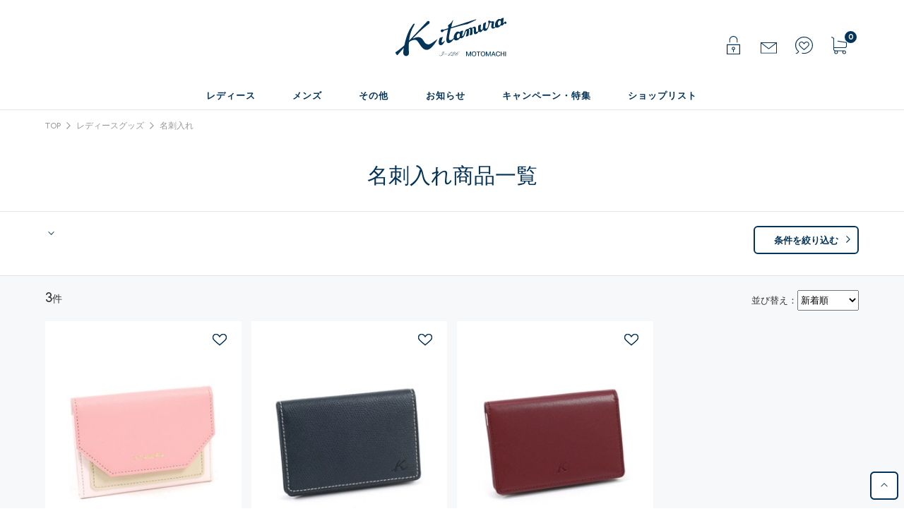

--- FILE ---
content_type: text/html; charset=utf-8
request_url: https://www.motomachi-kitamura.com/Form/Product/ProductList.aspx?shop=0&cat=200170
body_size: 47189
content:

<?xml version="1.0" encoding="UTF-8"?>
<!DOCTYPE html>
<html xmlns="http://www.w3.org/1999/xhtml" xml:lang="ja" lang="ja">
<head id="ctl00_Head1"><meta http-equiv="Content-Type" content="text/html; charset=UTF-8" /><title>
	名刺入れ｜キタムラオンラインショップ 
</title><meta http-equiv="Content-Script-Type" content="text/javascript" /><meta name="viewport" content="width=device-width, initial-scale=1" /><link rel="preconnect" href="https://fonts.googleapis.com" /><link rel="preconnect" href="https://fonts.gstatic.com" crossorigin="" /><link href="https://fonts.googleapis.com/css2?family=Urbanist:wght@500;700&amp;display=swap" rel="stylesheet" /><link id="ctl00_lCommonCss" rel="stylesheet" type="text/css" media="screen,print" href="/Css/common.css?20180216" /><link id="ctl00_lPrintCss" rel="stylesheet" type="text/css" media="print" href="/Css/imports/print.css" /><link id="ctl00_lTooltipCss" rel="stylesheet" type="text/css" media="all" href="/Css/tooltip.css" /><link id="ctl00_topCss" rel="stylesheet" type="text/css" media="print" href="/Css/top.css" /><link id="ctl00_PageCss" rel="stylesheet" type="text/css" media="print" href="/Css/page.css" />


<script type="text/javascript" charset="Shift_JIS" src="/Js/w2.js?20250411"></script>
<script type="text/javascript" charset="Shift_JIS" src="/Js/w2.textboxevents.js"></script>

<script type="text/javascript" charset="Shift_JIS" src="/Js/jquery-3.6.0.min.js"></script>
<script type="text/javascript" charset="Shift_JIS" src="/Js/jquery-migrate-3.3.2.min.js"></script>

<script type="text/javascript" charset="Shift_JIS" src="/Js/AC_ActiveX.js"></script>
<script type="text/javascript" charset="Shift_JIS" src="/Js/AC_RunActiveContent.js"></script>

<link href="/Js/Slick/slick-theme.css" rel="stylesheet" type="text/css">
<link href="/Js/Slick/slick.css" rel="stylesheet" type="text/css">
<script type="text/javascript" src="/Js/Slick/slick.min.js"></script>

<script type="text/javascript" charset="UTF-8" src="/Js/ClientValidateScript.aspx"></script>

<script type="text/javascript" charset="UTF-8" src="/Js/jquery.bxslider.min.js"></script>
<script type="text/javascript" charset="UTF-8" src="/Js/jquery.biggerlink.min.js"></script>
<script type="text/javascript" charset="UTF-8" src="/Js/jquery.heightLine.js"></script>
<script type="text/javascript" charset="UTF-8" src="/Js/jquery.mousewheel.js"></script>
<script type="text/javascript" charset="UTF-8" src="/Js/jquery.jscrollpane.min.js"></script>
<script type="text/javascript" charset="UTF-8" src="/Js/jquery.ah-placeholder.js"></script>

<script type="text/javascript" charset="UTF-8" src="/Js/function.js?20250411"></script>

<script type="text/javascript" src="/Js/AutoKana/jquery.autoKana.js"></script>
<script type="text/javascript" src="/Js/AutoKana/jquery.autoChangeKana.js"></script>



<!-- Vue, Axios -->
<script src="https://cdn.jsdelivr.net/npm/vue/dist/vue.js"></script>
<script src="https://unpkg.com/axios/dist/axios.min.js"></script>

<script type="text/javascript" charset="Shift_JIS" src="/Js/ThickBox/thickbox.js"></script>
<script type="text/javascript" charset="UTF-8" src="/Js/cmn.js"></script>



<script type="text/javascript">
	
	function execAutoKanaWithKanaType(firstName, firstNameKana, lastName, lastNameKana) {
		execAutoKana(
			firstName,
			firstNameKana,
			lastName,
			lastNameKana,
			'FULLWIDTH_KATAKANA');
	}

	
	function execAutoChangeKanaWithKanaType(firstNameKana, lastNameKana) {
		execAutoChangeKana(
			firstNameKana,
			lastNameKana,
			'FULLWIDTH_KATAKANA');
	}
</script>

<link id="lsearchResultLayerCss" rel="stylesheet" href="/Css/searchResultLayer.css" type="text/css" media="screen" />



<script type="text/javascript">
<!--
	// ページロード処理
	function pageLoad(sender, args) {
		// ページロード共通処理
		pageLoad_common();

		// function.js実行
		if (typeof initializeFunctionJs == "function") initializeFunctionJs();

		// グローバル切り替え実行
		if (typeof switchGlobalFunction == 'function') switchGlobalFunction();

		// PayPal
		if (typeof InitializePaypal == "function") InitializePaypal(sender, args);

		// body側のpageLoad実行
		if (typeof bodyPageLoad == "function") bodyPageLoad();
	}
//-->
</script>



<link href="/Css/product.css" rel="stylesheet" type="text/css" media="all" />
<link rel="canonical" href="https://www.motomachi-kitamura.com/Form/Product/ProductList.aspx?shop=0&cat=200170&dpcnt=-1&img=2&sort=07&udns=0&fpfl=0&sfl=0&pno=1" />


	<meta name="Keywords" content="" />



		<!-- Google Tag Manager -->
<script>(function(w,d,s,l,i){w[l]=w[l]||[];w[l].push({'gtm.start':
new Date().getTime(),event:'gtm.js'});var f=d.getElementsByTagName(s)[0],
j=d.createElement(s),dl=l!='dataLayer'?'&l='+l:'';j.async=true;j.src=
'https://www.googletagmanager.com/gtm.js?id='+i+dl;f.parentNode.insertBefore(j,f);
})(window,document,'script','dataLayer','GTM-K6TV8L4');</script>
<!-- End Google Tag Manager -->
	


<script type="text/javascript">
<!--
	var site_path_root = '/';
//-->
</script>


<link id="lThickBoxCss" rel="stylesheet" href="/Js/ThickBox/thickbox.css" type="text/css" media="all" />
<meta name="description" content="横浜元町ハンドバッグの「キタムラ（Kitamura)」公式オンラインショップです。ハンドバッグやグッズ、お洋服まで、豊富なラインナップを展開。イベントなどの最新情報も配信中です。" /><meta property="og:title" /><meta property="og:type" content="article" /><meta property="og:url" content="https://www.motomachi-kitamura.com/Form/Product/ProductList.aspx?shop=0&amp;cat=200170" /><meta property="og:image" /><meta property="og:site_name" /><meta property="og:description" /></head>
<body onload="">


		<!-- Google Tag Manager (noscript) -->
<noscript><iframe src="https://www.googletagmanager.com/ns.html?id=GTM-K6TV8L4"
height="0" width="0" style="display:none;visibility:hidden"></iframe></noscript>
<!-- End Google Tag Manager (noscript) -->
	


<form name="aspnetForm" method="post" action="/Form/Product/ProductList.aspx?shop=0&amp;cat=200170" id="aspnetForm" onsubmit="return (document.getElementById(&#39;__EVENTVALIDATION&#39;) != null);" onkeypress="return ((event.keyCode != 13) || (window.event.srcElement.type != &#39;text&#39;));">
<div>
<input type="hidden" name="__EVENTTARGET" id="__EVENTTARGET" value="" />
<input type="hidden" name="__EVENTARGUMENT" id="__EVENTARGUMENT" value="" />
<input type="hidden" name="__VIEWSTATE" id="__VIEWSTATE" value="/[base64]////[base64]////[base64]////z///8GCAAAAANwaWQGCQAAAAAB9v////z///8GCwAAAAN2aWQJCQAAAAHz/////P///wYOAAAAA3BubwYPAAAAATEB8P////z///8GEQAAAANjYXQGEgAAAAYyMDAxNzAB7f////z///8GFAAAAARzd3JkCQkAAAAB6v////z///8GFwAAAANjb2wJCQAAAAHn/////P///wYaAAAAA2ltZwYbAAAAATIB5P////z///8GHQAAAARzb3J0Bh4AAAACMDcB4f////z///8GIAAAAAVjaWNvbgkJAAAAAd7////8////BiMAAAADbWluCQkAAAAB2/////z///8GJgAAAANtYXgJCQAAAAHY/////P///wYpAAAABWRwY250BioAAAACLTEB1f////z///8GLAAAAAR1ZG5zBi0AAAABMAHS/////P///wYvAAAABGRvc3AJCQAAAAHP/////P///wYyAAAABGZwZmwGMwAAAAEwAcz////8////BjUAAAADc2ZsCTMAAAAByf////z///8GOAAAAANwZ2kJCQAAAAHG/////P///wY7AAAAA2JpZAkJAAAAAcP////8////[base64]/[base64]/[base64]/c2hvcD0wJmNhdD0yMDAxNzAmZHBjbnQ9LTEmaW1nPTImc29ydD0wNyZ1ZG5zPTAmZnBmbD0wJnNmbD0wJnBubz0xFgJmDxUBCeaWsOedgOmghmQCAg9kFgQCAQ8WAh8jBWEvRm9ybS9Qcm9kdWN0L1Byb2R1Y3RMaXN0LmFzcHg/c2hvcD0wJmNhdD0yMDAxNzAmZHBjbnQ9LTEmaW1nPTImc29ydD0xMyZ1ZG5zPTAmZnBmbD0wJnNmbD0wJnBubz0xFgJmDxUBD+S+oeagvOOBjOmrmOOBhGQCAw8WBB8jBWEvRm9ybS9Qcm9kdWN0L1Byb2R1Y3RMaXN0LmFzcHg/c2hvcD0wJmNhdD0yMDAxNzAmZHBjbnQ9LTEmaW1nPTImc29ydD0xMyZ1ZG5zPTAmZnBmbD0wJnNmbD0wJnBubz0xHyRoFgJmDxUBD+S+oeagvOOBjOmrmOOBhGQCAw9kFgQCAQ8WAh8jBWEvRm9ybS9Qcm9kdWN0L1Byb2R1Y3RMaXN0LmFzcHg/c2hvcD0wJmNhdD0yMDAxNzAmZHBjbnQ9LTEmaW1nPTImc29ydD0xMiZ1ZG5zPTAmZnBmbD0wJnNmbD0wJnBubz0xFgJmDxUBD+S+oeagvOOBjOWuieOBhGQCAw8WBB8jBWEvRm9ybS9Qcm9kdWN0L1Byb2R1Y3RMaXN0LmFzcHg/[base64]/[base64]/[base64]/[base64]/c2hvcD0wJmFtcDtwaWQ9UEgwMzQ0JmFtcDtjYXQ9MjAwMTcwZAICD2QWDmYPFQFFL0Zvcm0vUHJvZHVjdC9Qcm9kdWN0RGV0YWlsLmFzcHg/[base64]/[base64]/jg5bjg6vjg7zvvI/jgqLjgqTjg5zjg6rjg7zjgrnjg4bjg4Pjg4EpZAICD2QWAmYPFQRZL0Zvcm0vUHJvZHVjdC9Qcm9kdWN0RGV0YWlsLmFzcHg/[base64]/jgqLjgqTjg5zjg6rjg7zjgrnjg4bjg4Pjg4EpZAIDD2QWAmYPFQRZL0Zvcm0vUHJvZHVjdC9Qcm9kdWN0RGV0YWlsLmFzcHg/[base64]/jg7zjg4nvvI/jgqLjgqTjg5zjg6rjg7zjgrnjg4bjg4Pjg4EpZAIED2QWAmYPFQRZL0Zvcm0vUHJvZHVjdC9Qcm9kdWN0RGV0YWlsLmFzcHg/[base64]/jgqLjgqTjg5zjg6rjg7zjgrnjg4bjg4Pjg4EpZAIFD2QWAmYPFQRZL0Zvcm0vUHJvZHVjdC9Qcm9kdWN0RGV0YWlsLmFzcHg/[base64]/jgqLjgqTjg5zjg6rjg7zjgrnjg4bjg4Pjg4EpZAIGD2QWAmYPFQRZL0Zvcm0vUHJvZHVjdC9Qcm9kdWN0RGV0YWlsLmFzcHg/[base64]/[base64]/[base64]/[base64]/jg5bjg6vjg7zvvI/jgqLjgqTjg5zjg6rjg7zjgrnjg4bjg4Pjg4FkAgEPZBYCZg8VASfjgqvjg7zjgq3vvI/jgqLjgqTjg5zjg6rjg7zjgrnjg4bjg4Pjg4FkAgIPZBYCZg8VAS3jg57jgrnjgr/jg7zjg4nvvI/jgqLjgqTjg5zjg6rjg7zjgrnjg4bjg4Pjg4FkAgMPZBYCZg8VATPjgrXjg7Pjg4njg5njg7zjgrjjg6XvvI/jgqLjgqTjg5zjg6rjg7zjgrnjg4bjg4Pjg4FkAgQPZBYCZg8VASfjg6zjg7PjgqzvvI/jgqLjgqTjg5zjg6rjg7zjgrnjg4bjg4Pjg4FkAgUPZBYCZg8VASfjg6zjg4Pjg4nvvI/[base64]/c2hvcD0wJmFtcDtwaWQ9TkgwNzc4JmFtcDtjYXQ9MjAwMTcwZAICD2QWDmYPFQFFL0Zvcm0vUHJvZHVjdC9Qcm9kdWN0RGV0YWlsLmFzcHg/[base64]/c2hvcD0wJmFtcDtwaWQ9TkgwNzc4JmFtcDt2aWQ9TkgwNzc4NzE5MDEmYW1wO2NhdD0yMDAxNzAbaW1nUHJvZHVjdEltYWdlX05IMDc3ODcxOTAxLC9Db250ZW50cy9Qcm9kdWN0SW1hZ2VzLzAvbmgwNzc4XzcxOTAxX00uanBnL+WQjeWIuuWFpeOCjCjjg6/jgqTjg7PvvI/jg5Hjg7zjg6vjg5vjg6/jgqTjg4gpZAICD2QWAmYPFQRZL0Zvcm0vUHJvZHVjdC9Qcm9kdWN0RGV0YWlsLmFzcHg/[base64]/jg5bjg6vjg7zvvI/jg5Hjg7zjg6vjg5vjg6/jgqTjg4gpZAIDD2QWAmYPFQRZL0Zvcm0vUHJvZHVjdC9Qcm9kdWN0RGV0YWlsLmFzcHg/[base64]/[base64]/[base64]/[base64]/[base64]/[base64]/[base64]/jgqTjg7PvvI/jg5Hjg7zjg6vjg5vjg6/jgqTjg4hkAgEPZBYCZg8VASrjg4Djg7zjgq/jg5bjg6vjg7zvvI/jg5Hjg7zjg6vjg5vjg6/jgqTjg4hkAgIPZBYCZg8VAQzjg5bjg6njg4Pjgq9kAgMPZBYCZg8VARLjgqLjgqTjgrnjg5bjg6vjg7xkAgQPZBYCZg8VASHjg5njg7zjgrjjg6XvvI/[base64]/[base64]/jg5bjg6zjg4Pjg4jjgrHjg7zjgrkFBjQwMDE4MGcQBR7jg6Ljg5DjgqTjg6vjgqLjgq/jgrvjgrXjg6rjg7wFBjQwMDE5MGcQBRjjgrnjg4bjg7zjgrfjg6fjg4rjg6rjg7wFBjQwMDIwMGcQBRLjg6Hjgqzjg43jgrHjg7zjgrkFBjQwMDIxMGcQBQzjg4/jg7Pjgqvjg4EFBjQwMDIyMGcQBQPlgpgFBjQwMDIzMGcQBQnjgZ3jga7ku5YFBjQwMDI0MGcQBR7jgZnjgbnjgabjga7jg6Hjg7PjgrrjgrDjg4PjgroFBjQwMDk5OWcQBRvjg6zjg4fjgqPjg7zjgrnjgrfjg6Xjg7zjgroFAzUwMGcQBRjjgqvjg4Pjgr/jg7zjgrfjg6Xjg7zjgroFBjUwMDEyMGcQBRLjg6zjgqTjg7Pjg5bjg7zjg4QFBjUwMDE0MGcQBRLjgqLjgq/jgrvjgrXjg6rjg7wFBjUwMDE1MGcQBSfjgZnjgbnjgabjga7jg6zjg4fjgqPjg7zjgrnjgrfjg6Xjg7zjgroFBjUwMDk5OWcQBRLjgq/jg63jgrPjg4DjgqTjg6sFAzYwMGcQBQnplbfosqHluIMFBjYwMDEwMGcQBQzkuozmipjosqHluIMFBjYwMDExMGcQBQzkuInmipjosqHluIMFBjYwMDEyMGcQBQzlsI/piq3lhaXjgowFBjYwMDEzMGcQBQ/jg5HjgrnjgrHjg7zjgrkFBjYwMDE0MGcQBRLjgq3jg7zjg5vjg6vjg4Djg7wFBjYwMDE1MGcQBR7jg6Ljg5DjgqTjg6vjgqLjgq/jgrvjgrXjg6rjg7wFBjYwMDE2MGcQBQnjgZ3jga7ku5YFBjYwMDE3MGcQBR7jgZnjgbnjgabjga7jgq/jg63jgrPjg4DjgqTjg6sFBjYwMDk5OWcQBRjjg6zjg4fjgqPjg7zjgrnjgqbjgqfjgqIFAzcwMGcQBQzjg4jjg4Pjg5fjgrkFBjcwMDEwMGcQBQzjgrnjgqvjg7zjg4gFBjcwMDExMGcQBQ/jg6/jg7Pjg5Tjg7zjgrkFBjcwMDEzMGcQBQzjgqLjgqbjgr/[base64]/jgr/[base64]/jgZ/jgb/lgpgFBjkxMDExMGcQBQbml6XlgpgFBjkxMDEyMGcQBQ/jgZnjgbnjgabjga7lgpgFBjkxMDk5OWcQBQzjg4/jg7Pjgqvjg4EFAzkyMGcQBRXjgr/jgqrjg6vjg4/jg7Pjgqvjg4EFBjkyMDEwMGcQBQzjgrnjgqvjg7zjg5UFBjkyMDEzMGcQBRjjgZnjgbnjgabjga7jg4/[base64]/[base64]/LHewt7Ku3iJiH35kDR046yqwfmE7iGzzH1/jYy3Y=" />
</div>

<script type="text/javascript">
//<![CDATA[
var theForm = document.forms['aspnetForm'];
if (!theForm) {
    theForm = document.aspnetForm;
}
function __doPostBack(eventTarget, eventArgument) {
    if (!theForm.onsubmit || (theForm.onsubmit() != false)) {
        theForm.__EVENTTARGET.value = eventTarget;
        theForm.__EVENTARGUMENT.value = eventArgument;
        theForm.submit();
    }
}
//]]>
</script>


<script src="/WebResource.axd?d=UyFMVPVyh0G7KqEjSMdXVsafZu2qn4ef6hXFHwm6xUuraWKFw9zKFehPbz1rQ8GBWgpe6G8VC7MN6YrLfe8JfSJliEd2JXJCEDk9jutJiJI1&amp;t=638628531619783110" type="text/javascript"></script>


<script src="/ScriptResource.axd?d=CKmFqoeUukFpl5bIqRJt3QBAjjl5wB7gSALpPdWfGGXV5_lkWr8aPsUCQ9Y6ah_3BXO5oAzp1deHLv7FntqQD37-qFbWKcffYl78guHYoWcNjLeRz5ZxEROP3jhwuJZ3caoM0vOGE9pvjbnWWy_NoWY48scy4XlTqYvZF_IfpYw1&amp;t=2a9d95e3" type="text/javascript"></script>
<script src="/ScriptResource.axd?d=ojC0l6WG2Zv3GYPNIyqRj7IC9iOLq2uhO7U0SQAkXBiXXI854dy3lLaxmy0QItC_dGWj2phEsuGXV_OXlgadC0xNI_JoDYRENHh7SsD15YfkO7wSU_8InRGCmWjWySqKeq_Jb-S4q5KsatVWZTd8PdKpEoJLXJeDiufaK1zC-qIRUKzla5IEBBQZSD-o8ert0&amp;t=2a9d95e3" type="text/javascript"></script>
<div>

<input type="hidden" name="__VIEWSTATEGENERATOR" id="__VIEWSTATEGENERATOR" value="336F6414" />
<input type="hidden" name="__EVENTVALIDATION" id="__EVENTVALIDATION" value="/wEdAO4B//W2/448mDkVqXNwoaYAtjgTP4Ii0U0vSR+U5SWJIUtSO72HtaWzlsmP+YYrrgCdH7LROmR93bCiLfTv3swLCD7G4ABypHHr925Y0MGS2Y/qXmCAhRogfKXgk7AszG6rpzmU2MJx1bWLKl3n2PMYXItH7Qq4R78Cwziti5BRIi9wfK7oirch/vHYDPLw9mQtQynE1wJb2BCLnMhYMONYz659xPrz2SRW2hR1WrDMd+pwXQ3B/gJhZdRWH6/x3u+4hVRTpBI3gOz5XJiNGdMxEmKKTVaptWG4swb7EL3Je0fNb8S+Xsv0xuXKSpCOFmOX1k+cLYolNMvXQ4SzIc91CeIOux/saKxVNvP8e7m7xNdxZKcSNshzCOMsMfbRPcG3Khs3/ljS8ylOplnq6y8RRzXeF9Nnc51HT2yUABpcHkqTR6D+hclH2WDqGOtOgg8Bd8yoQ0ZW6VQBrabZ6DVA0/C4cgXaJevECNNt9N4SkeEOmwCEDzGqpnXNQl+R3O5cd/vIjRxoNM6HBNv/skXMR3PEifExAAhkzy6QuzN/XTSM3t/20C/8OfSu/ziMqFA3LxywKAkz+/e0ULb+zRQX35ehaINen4aOLtkXhq4E9wwx5t555qPAHZrb8gLd/pnbDBEPnDHFMuiWDtbPfS/xk/H9nUXzBJf1+TbN3Ptg+unfHBauzwfbvsswqgQzmwJxPZQVn6iPHcl5Gd9PiubAgDP/Fvz4swFL8URpr48TCogZdO+Su/K1ldqWD/4/TcoEfAcm1oYIR58bIi+0jssWoESDzN8s2ZGLatoA3EfhvjMXQ6Hue46WDDXJcdjOGMzNlpGxcToFRL3GyZVNgBYhcfdmCtJSOZfoiCrCPRekCj7vo8V3049darOrg+qm5fxw/n/cnABEiWG9q6R5hK/ZI3v2cuVA2BDN5aWDhMzdSCtBN8R73Xx6GxuYmwRhlyoP0VKHrvdtbROgivnJ9KySea2rAbutE0G37b+am2cTiLthYE0DevuSR0gGKL4g5BVGQ0fg7v09z0D6e5fWn4ezEY3LTe/H3sEK2ZBH55DWxzHroCT+KX0swGSJKPsK/ZSxYA9TpD8IC9Q3E0zpWmmw7m37hW2btjhnzlSox9OLAJ+uX+aeAhDjBWAclzvTATG+H4elJKqkLvw3asStnnzzcP7sUEMLiEfHU/mfr6zEog6kJQoFGFLOPZByeGuSKv2jAqUbIqsGkEmlXTuit5YaP4GPc/WSdz4mOSqaHfoafncdofgmgAsPvbLw9dqgR79Y0/UqwBEZwlci5dCjt5K1tkMBOB0edt2nKk4P5JOoh3Wpz1aev/5XTYk2SRgshflc/QgIEQAYG42mu3vrX8KMg1dvpb1q1FUF9c2CvWfgYh4sBtBJncwVej0c6ORVvnYbfDBzKNxKBOM1/MZnkr4nxq1Ur3d9Ym65ritmRe6ZU+I2aEHmF/jducWStdkukxtgnQ2zFIsJllMpK1XIkNZudSi2yqqrMAs0KqNX7eD59Gc5POag0VoTd4Ij3t5C29SQlg5Hjxk88BAiXVWuCnIzbL3JdCMaEIw6g00DSyCoXd+5b52eFyw+fMvpOaXzb1DA66ZSRa+RVWq1GDXbBI286g42pzfuqyhL4U9fCOyf/N42/TyCNELemZcF0+gfB8U6B9OI8q602tnrXtU6Q2/gsTkH0F/1Tpp043iDI2URmT9Hs2Hvvcv8/jKQ3wZNzHEGXP+L8Z4GjwUTit/aK50dr/sXOS1306nJ3iyvNQy6/lmSS9OtPcTsd9dz4uuKHgzwJ8jqjcovBJxABLR/PmoHsj3fnTRMkkU0GuM7doyJTrR1Z/TMEqz1ucUZoP7e29SdJ+Fe3ghs9oYcKS9fbfb8X9nsubfmBJMnvkJgEJnRXyi68fZKsCMNcxNFHsavNNx1clubN8lCdDFRq4SgCemcR8f2MthD/2L+vs9Js1Ka0TfvnFifLvC9E7YrflLJeJ4c3ZY5OC1LlO7Iyl8/59E2AENjWLMb+yAnLgo3vkUdVhrV43m+wCMsTiVv5hM/d4pR8OWnuqmdJObW/L1DXaz6/GrWpU3jslrAYkUvtBKti85WGHFnYnY3wDfVwEN65BjUI8xBTaD71PAsErRzivctH93ygUS7lvavTMJxrkyZDHD24Uml7NDxDee5vF6+f59sRZsTSQQ5Pur05vMBbRVnv+pA+TDci7rK/O1Hnb6oohTeGNCfKF3WALbWn5BVsg6IzJI8Tk9/cti8FrBPM/FpmgPpkDtbQnYB3/SmBtDQBgAEIuPo64fmPXU3oczqwl/ihnWvO22j25g4d/k25eVJSpY3WatG2FB3LXbW6G2Z5x3N/ViCaXelq0LFiz6ZZUSYCwwjDtHclO0GRB5IQr58fiI6j2X3KCwNvwPbJwnBSN9iKbcugwj2Iq2c9GuvGHDyrqi3AAFg3xBadaF7S3NRyDXDQu0SH+X9E3ooAC1xBFcA/nteYq8R6qSQAAuB/IaDiyaBz8UDbdSyroFxZDYUnwa+ZXD8uTeRO6rdU/[base64]/tOpa0wPSBDSAayvYc6J0E6GQpIJ+aitvd9Ein5f7J25uI9n6HIHMIYhhw1uKL9ITKAs1pu+QB4Bz2ZD9ez9qk8YCPVEAYL7envYFWgNBwEz7TdqJQXFsVSPhqqmQkmvK8PzAm8RC3B/5f88jnU6PYw76UM2q3w/SkwQbVZkk676tOwd1u2rIrV+KY1+T0eoVVKYN1H51xxyjw3gcNz6VKXWtMklCdI6KO8VMaKdV6Dn+CxDKhaAIQKE2I9CnZNpqYPVOcMAswH3Qhkim3E0FWmxvK86aMwdI/RD9+1FIEeR8rmWRVL+FB7O27FSfy5c6iUFuDW93/zmsuHba6SBoMgFsmEzfsgcA2e1+rqCzDfs4N9X1DQuGHg3EYcMgt7rj1l1jOuzzqo+HBt4wrPwQrw+0yGWArxfy94b5rs9daT5hIQ7rjZgdPZIfx2TSON/FLQc0JWD/LhWINiWzr6LKWJemJrh4FvqoQ1TwXMCBpcToH0kcdhB7QCtxk9awwSQF/elBUehCfEJoDb0DGPv/[base64]/6ihzuqihsl8zy5JgQ2+iI1mJcr+eSxcwZCJ8VSY1NxSZydduCjzdSzfgT1VzUEcrYcBqVGyyPynoMHH7J+lbGB3sjRcpGyCN/[base64]/ka6Mem8iianW4Cme6nMQHuKTD3Hwgf/C1BHwTVgQPfJRh+cblN8TaOGB76iDPnrbyxk3bWGK1C7bmi7X6QvHFVRAjNhwZQ7h4lZcTVgb90zMBAAI2sEBXVloVMCACq1tVJdnGQgWu+qaIVfAuT34Zr3F2NP2jg6EbKd0jOJpe70z2J37vO7lT1RORXUrgLx2RmN8JM3/GiZMbOxhh9a2lD9HIGhclceC989uXNDpiGa+lUc2Pa2wMReZSmMH+MUyQf4VTPa59QbMMu8sBjEHdlJLtSgkjuzPwMkDyZk8NE9zQNliA6rUkW5blXNxr2UtR65OmEf/DtdFA7ZFO/aZm+H8bM9XOW9CDwUZkfEXEgcYhG+P61EiDKrhPeYCxitgkAlpbZDDxveSInQ7mPX+D8Bt4NbyshnWjm0xqNgHm75et9qu+owDgP4wtqONJsVD0nMqXI3a/yJ1Q2kPedzYJglAvxwBWTktUwfvG1RneViNYfJMVxGIYrzQpHVy3yDCBMyYIjOgt0jaZJA5jzDQn0V7dC2tDjutCAbOuVCKpHll6Z/fOVp3Yrn74x66OhZVkfVG8wlTsTwHDhylbkIYBEpTcwzoAeNKwiu+R93vP/0mjDiAfwW/+81HUzEB1vYCbPCiKk0T0rVef59ByflNBELNZyTbPHMtAHlcA+zmNY2CtYtmA9dBhuInlEAD3lq6zMrdHZ6vhJPjR0T7vBRSNtHDPZ0iv/DIm4bw7U43Ggh6SU4UdvZBr6ZkTaE4Us7n1CvBHDSv0rDHTH7Dr8ywpHTZE0ivBXzmStH24gypV1f2Sf3lKElaTFON7PV5NpgZnNZQLXCoW6rkn95F7nBEQwIKb/zCC4HFp82KnzNog3SxFVTe+qYGVmxDKmUHXYDZ12PTyDGdn5WD12UggyhfWMihBjTOrYvYzp892dMYqGorOwR+SNVZGevZ8ItSl6UW3r24d/7NEcIcgnwJqu+fuiBMBjOj2DVzAaPRuC9TePp7zMcZlxpS0bt62Dtvsc9tCVvN2SAnI7yRO+LbvXT80EbHmAca5Zm98zq8vR/UbGg7sh9ji4Ow5XQ/RdS7Ggpx6p3DDL76ATgaupQfaiBSGLlfZSy9yEFU3Fgtp73u4IDKICZ9lQeBCGySor2dJCbIVL4GFU/Fk0vegc6hpcoYPyy" />
</div>

<script type="text/javascript">
<!--
	// クリックジャック攻撃対策
	CheckClickJack('/Form/Blank.aspx');
//-->
</script>


<script type="text/javascript">
//<![CDATA[
Sys.WebForms.PageRequestManager._initialize('ctl00$smScriptManager', 'aspnetForm', ['tctl00$BodyHeaderMain$UpdatePanel1','','tctl00$BodyHeaderMain$upUpdatePanel2','','tctl00$ContentPlaceHolder1$ctl04','','tctl00$ContentPlaceHolder1$ctl06$UpdatePanel1',''], [], [], 90, 'ctl00');
//]]>
</script>



<div id="Header">
<div id="ctl00_BodyHeaderMain_UpdatePanel1">


</div>


<div id="ctl00_BodyHeaderMain_upUpdatePanel2">


	<link href="/Css/page.css" rel="stylesheet" type="text/css">



				<div id="Head">
					<div class="inner clearFix">
						<div class="leftarea">
						</div>

						<div id="LogoMain">
							<h1><a href="/">
									<img class="logo" src="/Contents/ImagesPkg/custum_cmm/logo.svg" alt=""></a></h1>
						</div>

						<div id="HeadRight" class="">


				
							<div id="" class="menu01">
								<a href="/Form/Login.aspx">
									<div class="in_layout">
										<img class="ic-logo" src="/Contents/ImagesPkg/custum_cmm/ic_login.svg" alt="">
									</div>
								</a>
							</div>
	
 
							<div id="" class="menu02">

								<a href="/Form/User/MailMagazineRegistInput.aspx">
									<div class="in_layout">
										<img class="ic-logo" src="/Contents/ImagesPkg/custum_cmm/ic_mailmagazine.svg"
											alt="">
									</div>
								</a>

							</div>

							<div id="" class="menu03">
								<a href="/Form/Product/FavoriteList.aspx">
									<div class="in_layout">
										<img class="ic-logo" src="/Contents/ImagesPkg/custum_cmm/ic_favorite.svg" alt="">
									</div>
								</a>
							</div>


							<div id="" class="menu04">
								<a href="/Form/Order/CartList.aspx">
									<div class="in_layout">
										<img class="ic-logo" src="/Contents/ImagesPkg/custum_cmm/ic_cart.svg" alt="">
									</div>
								</a>
								<div class="ic_cart_num">
									<!-- <img class="ic-logo" src="/Contents/ImagesPkg/custum_cmm/ic_cart_quantity.svg" alt=""> -->
									<div class="num_text">0	</div>
								</div>
							</div>


						</div>
					</div>
				</div>


				<!--spmenu-->
				<div id="SP_MENU" class="sp">


					<ul>

						<li class="sp_search_list_base">
							<div class="sp_menu_title">レディース</div>
							<div class="sp_search_list_area">レディースバッグ</div>
							<div class="sp_list_box">
								<ul class="sp_slide_area_inner">
<li class="sp_content"><a href="/Form/Product/ProductList.aspx?shop=0&cat=100100"><span>ハンドバッグ</span></a></li>
<li class="sp_content"><a href="/Form/Product/ProductList.aspx?shop=0&cat=100110"><span>2wayバッグ</span></a></li>

<li class="sp_content"><a href="/Form/Product/ProductList.aspx?shop=0&cat=100130"><span>ショルダーバッグ</span></a></li>
<li class="sp_content"><a href="/Form/Product/ProductList.aspx?shop=0&cat=100140"><span>トートバッグ</span></a></li>
<li class="sp_content"><a href="/Form/Product/ProductList.aspx?shop=0&cat=100150"><span>リュック</span></a></li>
<li class="sp_content"><a href="/Form/Product/ProductList.aspx?shop=0&cat=100160"><span>エコバッグ</span></a></li>
<li class="sp_content"><a href="/Form/Product/ProductList.aspx?shop=0&cat=100170"><span>サブバッグ</span></a></li>
<li class="sp_content"><a href="/Form/Product/ProductList.aspx?shop=0&cat=100180"><span>クラッチバッグ</span></a></li>
<li class="sp_content"><a href="/Form/Product/ProductList.aspx?shop=0&cat=100190"><span>フォーマルバッグ</span></a></li>
<li class="sp_content"><a href="/Form/Product/ProductList.aspx?shop=0&cat=100200"><span>ボストンバッグ</span></a></li>


<li class="sp_content"><a href="/Form/Product/ProductList.aspx?shop=0&cat=100999"><span>すべてのレディースバッグ</span></a></li>
								</ul>
							</div>
						</li>

						<li class="sp_search_list_base">
							<div class="sp_search_list_area">レディースグッズ</div>
							<div class="sp_list_box">
								<ul class="sp_slide_area_inner">
<li class="sp_content"><a href="/Form/Product/ProductList.aspx?shop=0&cat=200100"><span>長財布</span></a></li>
<li class="sp_content"><a href="/Form/Product/ProductList.aspx?shop=0&cat=200110"><span>二折財布</span></a></li>
<li class="sp_content"><a href="/Form/Product/ProductList.aspx?shop=0&cat=200120"><span>三折財布</span></a></li>
<li class="sp_content"><a href="/Form/Product/ProductList.aspx?shop=0&cat=200130"><span>小銭入れ</span></a></li>
<li class="sp_content"><a href="/Form/Product/ProductList.aspx?shop=0&cat=200140"><span>パスケース・IDケース</span></a></li>
<li class="sp_content"><a href="/Form/Product/ProductList.aspx?shop=0&cat=200150"><span>カードケース</span></a></li>
<li class="sp_content"><a href="/Form/Product/ProductList.aspx?shop=0&cat=200160"><span>キーケース・キーホルダー</span></a></li>
<li class="sp_content"><a href="/Form/Product/ProductList.aspx?shop=0&cat=200170"><span>名刺入れ</span></a></li>
<li class="sp_content"><a href="/Form/Product/ProductList.aspx?shop=0&cat=200180"><span>PCケース・タブレットケース</span></a></li>
<li class="sp_content"><a href="/Form/Product/ProductList.aspx?shop=0&cat=200190"><span>モバイルアクセサリー</span></a></li>
<li class="sp_content"><a href="/Form/Product/ProductList.aspx?shop=0&cat=200200"><span>ステーショナリー</span></a></li>
<li class="sp_content"><a href="/Form/Product/ProductList.aspx?shop=0&cat=200210"><span>メガネケース</span></a></li>
<li class="sp_content"><a href="/Form/Product/ProductList.aspx?shop=0&cat=200220"><span>ポーチ</span></a></li>
<li class="sp_content"><a href="/Form/Product/ProductList.aspx?shop=0&cat=200230"><span>ハンカチ</span></a></li>
<li class="sp_content"><a href="/Form/Product/ProductList.aspx?shop=0&cat=200240"><span>傘</span></a></li>

<li class="sp_content"><a href="/Form/Product/ProductList.aspx?shop=0&cat=200260"><span>その他</span></a></li>
<li class="sp_content"><a href="/Form/Product/ProductList.aspx?shop=0&cat=200999"><span>すべてのレディースグッズ</span></a></li>
								</ul>
							</div>
						</li>

						<li class="sp_search_list_base">
							<div class="sp_search_list_area">レディースウェア</div>
							<div class="sp_list_box">
								<ul class="sp_slide_area_inner">

          
          
<li class="sp_content"><a href="/Form/Product/ProductList.aspx?shop=0&cat=700100"><span>トップス</span></a></li>
<li class="sp_content"><a href="/Form/Product/ProductList.aspx?shop=0&cat=700110"><span>スカート</span></a></li>

<li class="sp_content"><a href="/Form/Product/ProductList.aspx?shop=0&cat=700130"><span>ワンピース</span></a></li>
<li class="sp_content"><a href="/Form/Product/ProductList.aspx?shop=0&cat=700140"><span>アウター</span></a></li>


<li class="sp_content"><a href="/Form/Product/ProductList.aspx?shop=0&cat=700170"><span>スカーフ</span></a></li>
<li class="sp_content"><a href="/Form/Product/ProductList.aspx?shop=0&cat=700180"><span>その他</span></a></li>
<li class="sp_content"><a href="/Form/Product/ProductList.aspx?shop=0&cat=700999"><span>すべてのレディースウェア</span></a></li>
								</ul>
							</div>
						</li>


						<li class="sp_search_list_base">
							<div class="sp_search_list_area">レディースシューズ</div>
							<div class="sp_list_box">
								<ul class="sp_slide_area_inner">



<li class="sp_content"><a href="/Form/Product/ProductList.aspx?shop=0&cat=500120"><span>カッターシューズ</span></a></li>

<li class="sp_content"><a href="/Form/Product/ProductList.aspx?shop=0&cat=500140"><span>レインブーツ</span></a></li>
<li class="sp_content"><a href="/Form/Product/ProductList.aspx?shop=0&cat=500150"><span>アクセサリー</span></a></li>
<li class="sp_content"><a href="/Form/Product/ProductList.aspx?shop=0&cat=500999"><span>すべてのレディースシューズ</span></a></li>
								</ul>
							</div>
						</li>


					</ul>

					<ul>

						<li class="sp_search_list_base">
							<div class="sp_menu_title">メンズ</div>
							<div class="sp_search_list_area">メンズバッグ</div>
							<div class="sp_list_box">
								<ul class="sp_slide_area_inner">
<li class="sp_content"><a href="/Form/Product/ProductList.aspx?shop=0&cat=300100"><span>ハンドバッグ</span></a></li>
<li class="sp_content"><a href="/Form/Product/ProductList.aspx?shop=0&cat=300110"><span>ショルダーバッグ</span></a></li>
<li class="sp_content"><a href="/Form/Product/ProductList.aspx?shop=0&cat=300120"><span>クラッチバッグ</span></a></li>
<li class="sp_content"><a href="/Form/Product/ProductList.aspx?shop=0&cat=300130"><span>トートバッグ</span></a></li>
<li class="sp_content"><a href="/Form/Product/ProductList.aspx?shop=0&cat=300140"><span>ボストンバッグ</span></a></li>
<li class="sp_content"><a href="/Form/Product/ProductList.aspx?shop=0&cat=300150"><span>リュック</span></a></li>
<li class="sp_content"><a href="/Form/Product/ProductList.aspx?shop=0&cat=300160"><span>ブリーフケース</span></a></li>
<li class="sp_content"><a href="/Form/Product/ProductList.aspx?shop=0&cat=300170"><span>セカンドバッグ</span></a></li>
<li class="sp_content"><a href="/Form/Product/ProductList.aspx?shop=0&cat=300180"><span>ドキュメントケース</span></a></li>
<li class="sp_content"><a href="/Form/Product/ProductList.aspx?shop=0&cat=300190"><span>ボディバッグ</span></a></li>
<li class="sp_content"><a href="/Form/Product/ProductList.aspx?shop=0&cat=300200"><span>エコバッグ</span></a></li>


<li class="sp_content"><a href="/Form/Product/ProductList.aspx?shop=0&cat=300999"><span>すべてのメンズバッグ</span></a></li>
								</ul>
							</div>
						</li>

						<li class="sp_search_list_base">
							<div class="sp_search_list_area">メンズグッズ</div>
							<div class="sp_list_box">
								<ul class="sp_slide_area_inner">
<li class="sp_content"><a href="/Form/Product/ProductList.aspx?shop=0&cat=400100"><span>長財布</span></a></li>
<li class="sp_content"><a href="/Form/Product/ProductList.aspx?shop=0&cat=400110"><span>二折財布</span></a></li>
<li class="sp_content"><a href="/Form/Product/ProductList.aspx?shop=0&cat=400120"><span>三折財布</span></a></li>
<li class="sp_content"><a href="/Form/Product/ProductList.aspx?shop=0&cat=400130"><span>小銭入れ</span></a></li>
<li class="sp_content"><a href="/Form/Product/ProductList.aspx?shop=0&cat=400140"><span>マネークリップ</span></a></li>
<li class="sp_content"><a href="/Form/Product/ProductList.aspx?shop=0&cat=400150"><span>パスケース・IDケース</span></a></li>
<li class="sp_content"><a href="/Form/Product/ProductList.aspx?shop=0&cat=400160"><span>キーケース・キーホルダー</span></a></li>
<li class="sp_content"><a href="/Form/Product/ProductList.aspx?shop=0&cat=400170"><span>名刺入れ</span></a></li>
<li class="sp_content"><a href="/Form/Product/ProductList.aspx?shop=0&cat=400180"><span>PCケース・タブレットケース</span></a></li>
<li class="sp_content"><a href="/Form/Product/ProductList.aspx?shop=0&cat=400190"><span>モバイルアクセサリー</span></a></li>
<li class="sp_content"><a href="/Form/Product/ProductList.aspx?shop=0&cat=400200"><span>ステーショナリー</span></a></li>
<li class="sp_content"><a href="/Form/Product/ProductList.aspx?shop=0&cat=400210"><span>メガネケース</span></a></li>
<li class="sp_content"><a href="/Form/Product/ProductList.aspx?shop=0&cat=400220"><span>ハンカチ</span></a></li>
<li class="sp_content"><a href="/Form/Product/ProductList.aspx?shop=0&cat=400230"><span>傘</span></a></li>
<li class="sp_content"><a href="/Form/Product/ProductList.aspx?shop=0&cat=400240"><span>その他</span></a></li>
<li class="sp_content"><a href="/Form/Product/ProductList.aspx?shop=0&cat=400999"><span>すべてのメンズグッズ</span></a></li>
								</ul>
							</div>
						</li>

						<li class="sp_search_list_base">
							<div class="sp_search_list_area">メンズウェア</div>
							<div class="sp_list_box">
								<ul class="sp_slide_area_inner">
<li class="sp_content"><a href="/Form/Product/ProductList.aspx?shop=0&cat=710100"><span>トップス</span></a></li>
<li class="sp_content"><a href="/Form/Product/ProductList.aspx?shop=0&cat=710110"><span>ネクタイ</span></a></li>
<li class="sp_content"><a href="/Form/Product/ProductList.aspx?shop=0&cat=710120"><span>ベルト</span></a></li>
<li class="sp_content"><a href="/Form/Product/ProductList.aspx?shop=0&cat=710999"><span>すべてのメンズウェア</span></a></li>
								</ul>
							</div>
						</li>

					</ul>


					<ul>

						<li class="sp_search_list_base">
							<div class="sp_menu_title">その他</div>
       
							<div class="sp_search_list_area">傘</div>
							<div class="sp_list_box">
								<ul class="sp_slide_area_inner">
<li class="sp_content"><a href="/Form/Product/ProductList.aspx?shop=0&cat=910100"><span>長傘</span></a></li>
<li class="sp_content"><a href="/Form/Product/ProductList.aspx?shop=0&cat=910110"><span>折りたたみ傘</span></a></li>

<li class="sp_content"><a href="/Form/Product/ProductList.aspx?shop=0&cat=910999"><span>すべての傘</span></a></li>
								</ul>
							</div>
       
							<div class="sp_search_list_area">ハンカチ</div>
							<div class="sp_list_box">
								<ul class="sp_slide_area_inner">
<li class="sp_content"><a href="/Form/Product/ProductList.aspx?shop=0&cat=920100"><span>タオルハンカチ</span></a></li>


<li class="sp_content"><a href="/Form/Product/ProductList.aspx?shop=0&cat=920130"><span>スカーフ</span></a></li>
<li class="sp_content"><a href="/Form/Product/ProductList.aspx?shop=0&cat=920999"><span>すべてのハンカチ</span></a></li>
								</ul>
							</div>
       
							<div class="sp_search_list_area">クロコダイル</div>
							<div class="sp_list_box">
								<ul class="sp_slide_area_inner">
<li class="sp_content"><a href="/Form/Product/ProductList.aspx?shop=0&cat=600100"><span>長財布</span></a></li>
<li class="sp_content"><a href="/Form/Product/ProductList.aspx?shop=0&cat=600110"><span>二折財布</span></a></li>
<li class="sp_content"><a href="/Form/Product/ProductList.aspx?shop=0&cat=600120"><span>三折財布</span></a></li>
<li class="sp_content"><a href="/Form/Product/ProductList.aspx?shop=0&cat=600130"><span>小銭入れ</span></a></li>
<li class="sp_content"><a href="/Form/Product/ProductList.aspx?shop=0&cat=600140"><span>パスケース</span></a></li>
<li class="sp_content"><a href="/Form/Product/ProductList.aspx?shop=0&cat=600150"><span>キーホルダー</span></a></li>
<li class="sp_content"><a href="/Form/Product/ProductList.aspx?shop=0&cat=600160"><span>モバイルアクセサリー</span></a></li>
<li class="sp_content"><a href="/Form/Product/ProductList.aspx?shop=0&cat=600170"><span>その他</span></a></li>
<li class="sp_content"><a href="/Form/Product/ProductList.aspx?shop=0&cat=600999"><span>すべてのクロコダイル</span></a></li>
								</ul>
							</div>
						</li>

						<li class="sp_search_list_base">
							<div class="sp_search_list_area">その他</div>
							<div class="sp_list_box">
								<ul class="sp_slide_area_inner">
<li class="sp_content"><a href="/Form/Product/ProductList.aspx?shop=0&cat=900100"><span>ゴルフグッズ</span></a></li>
<li class="sp_content"><a href="/Form/Product/ProductList.aspx?shop=0&cat=900110"><span>お手入れ用品</span></a></li>

<li class="sp_content"><a href="/Form/Product/ProductList.aspx?shop=0&cat=900999"><span>すべて</span></a></li>
								</ul>
							</div>
						</li>


					</ul>


					<ul class="area_inner sp_blue">

						<li class="content"><a href="/Page/pay.aspx"><span>お支払い方法</span></a></li> 
						<li class="content"><a href="/Page/haisou.aspx"><span>ご配送・送料</span></a></li>
						<li class="content"><a href="/Page/cancel.aspx"><span>キャンセル／ご返品について</span></a></li>
						<li class="content"><a href="/Page/gift_select.aspx"><span>ギフト包装・「のし」のご指定</span></a></li>
						<li class="content"><a href="/Page/size_guide.aspx"><span>サイズガイド</span></a></li>
						<li class="content"><a href="/Page/howto.aspx"><span>修理について</span></a></li>

					</ul>

					<ul class="menu_bottom">
						<li><a href="/Page/kiyaku.aspx">ご利用規約</a></li>
						<li><a href="/Page/privacy.aspx">プライバシーポリシー</a></li>
						<li><a href="/Page/termofuse.aspx">特定商取引法に基づく表記</a></li>
						<li><a href="/Form/Inquiry/InquiryInput.aspx">お問い合わせ</a></li>
						<li><a href="/Page/company.aspx">会社概要</a></li>
						<li><a href="/Page/shoplist.aspx">ショップリスト</a></li>
						<li><a href="/Page/recruit.aspx">採用情報</a></li>
						<li><a href="/Page/faq.aspx">よくある質問</a></li>
	
					</ul>






				<div class="spacer">
				</div>	


				</div>
				<!---->


				<div id="SP_Gloabal" class="">

					<div class="left_block">
						<div class="btn_c_o">
						</div>

					</div>


					<div class="right_block">
					

     
	
							<div id="" class="menu01">
								<a href="/Form/User/MyPage.aspx">
									<div class="in_layout">
										<img class="ic-logo" src="/Contents/ImagesPkg/custum_cmm/ic_login_sp.png" alt="">
									</div>
								</a>
							</div>
	


       
       


							<div id="" class="menu02">

								<a href="/Form/User/MailMagazineRegistInput.aspx">
									<div class="in_layout">
										<img class="ic-logo" src="/Contents/ImagesPkg/custum_cmm/ic_mailmagazine_sp.png"
											alt="">
									</div>
								</a>

							</div>

							<div id="" class="menu03">
								<a href="/Form/Product/FavoriteList.aspx">
									<div class="in_layout">
										<img class="ic-logo" src="/Contents/ImagesPkg/custum_cmm/ic_favorite_sp.png" alt="">
									</div>
								</a>
							</div>


							<div id="" class="menu04">
								<a href="/Form/Order/CartList.aspx">
									<div class="in_layout">
										<img class="ic-logo" src="/Contents/ImagesPkg/custum_cmm/ic_cart_sp.png" alt="">
									</div>
								</a>
								<div class="ic_cart_num">

									<!-- <img class="ic-logo" src="/Contents/ImagesPkg/custum_cmm/ic_cart_quantity.svg" alt=""> -->
									<div class="num_text">0</div>
								</div>
							</div>

					</div>

				</div>





				<div id="HeadGlobalNavi">



					<!-- <div id="Menu_sub13" class="HeadGNaviList clearfix" style="display:block;">
						<div class="unitMenu">
							<div class="sub_menuBG"></div>
							<ul>
								<li><a href="/Form/Product/ProductList.aspx?shop=0&cat=100">レディースバッグ</a></li>
								<li><a href="/Form/Product/ProductList.aspx?shop=0&cat=200">レディース小物</a></li>
								<li><a href="/Form/Product/ProductList.aspx?shop=0&cat=700">レディースウェア</a></li>
								<li><a href="/Form/Product/ProductList.aspx?shop=0&cat=500">レディースシューズ</a></li>
							</ul>
						</div>
					</div> -->




					<ul>
						<li id="Menu_sub1" class="onMenu_x area_s"><a href="javascript:void(0);">
								<div>レディース</div>
							</a>

							<div class="HeadGNaviList clearfix">
								<div class="unitMenu">
									<div class="sub_menuBG"></div>
									<ul>
								<li><a href="/Form/Product/ProductList.aspx?shop=0&cat=100">レディースバッグ</a></li>
								<li><a href="/Form/Product/ProductList.aspx?shop=0&cat=200">レディースグッズ</a></li>
								<li><a href="/Form/Product/ProductList.aspx?shop=0&cat=700">レディースウェア</a></li>
								<li><a href="/Form/Product/ProductList.aspx?shop=0&cat=500">レディースシューズ</a></li>

									</ul>
								</div>
							</div>
						</li>
						<!--
	-->
						<li id="Menu_sub2" class="onMenu_x area_s"><a href="javascript:void(0);">
								<div>メンズ</div>
							</a>
							<div class="HeadGNaviList clearfix">
								<div class="unitMenu">
									<div class="sub_menuBG"></div>
									<ul>
										<li><a href="/Form/Product/ProductList.aspx?shop=0&cat=300">メンズバッグ</a></li>
										<li><a href="/Form/Product/ProductList.aspx?shop=0&cat=400">メンズグッズ</a></li>
										<li><a href="/Form/Product/ProductList.aspx?shop=0&cat=710">メンズウェア</a></li>

								</div>
							</div>
						</li>
		

 						<li id="Menu_sub3" class="onMenu_x area_s"><a href="javascript:void(0);">
								<div>その他</div>
							</a>
							<div class="HeadGNaviList clearfix">
								<div class="unitMenu">
									<div class="sub_menuBG"></div>
									<ul>
										<li><a href="/Form/Product/ProductList.aspx?shop=0&cat=910">傘</a></li>
										<li><a href="/Form/Product/ProductList.aspx?shop=0&cat=920">ハンカチ</a></li>
										<li><a href="/Form/Product/ProductList.aspx?shop=0&cat=600">クロコダイル</a></li>
<li><a href="/Form/Product/ProductList.aspx?shop=0&cat=900">その他</a></li>
								</div>
							</div>
						</li>
						<!--
	-->
						<li class="area_s"><a href="/Page/news.aspx">
								<div>お知らせ</div>
							</a></li>
						<!--
	-->
						<li class="area_l"><a href="/Page/campaign.aspx">
								<div>キャンペーン・特集</div>
							</a></li>
						<!--
	-->
						<li class="area_m"><a href="/Page/shoplist.aspx">
								<div>ショップリスト</div>
							</a></li>
					</ul>
				</div>




</div>



</div><!--Header-->


<div id="Wrap">
<div class="wrapBottom">
<div class="wrapTop">
	
	<div id="Contents">
		
		
<script type="text/javascript">
	$(function () {

		// 商品一覧:詳細検索
		function getUrlVars() {
			var vars = [], hash;
			var hashes = window.location.href.slice(window.location.href.indexOf('?') + 1).split('&');
			for (var i = 0; i < hashes.length; i++) {
				hash = hashes[i].split('=');
				vars.push(hash[0]);
				vars[hash[0]] = hash[1];
			}
			return vars;
		}

		//ソート
		$(".btn-sort-search").click(function () {

			var urlVars = getUrlVars();

			// 店舗ID
			var $shop = (urlVars["shop"] == undefined)
				? "0"
				: urlVars["shop"];
			// カテゴリ及びカテゴリ名
			if ($(".sort-category select").val() != "") {
				var $cat = $(".sort-category select").val();
				var $catName = $(".sort-category select option:selected").text();
			} else {
				var $cat = "";
				var $catName = "";
			}
			// ブランド
			var $bid = urlVars["bid"];
			var $brand = "";
			if ($("input[name='iBrand']").length != 0) {
				if (("False" == "True") && ($("input[name='iBrand']:checked").val() != undefined)) {
					$bid  = $("input[name='iBrand']:checked").val();
				} else {
					$bid = undefined;
				}
			}

			// Product Group ID
			var $productGroupId = "&pgi=";
			$productGroupId = $productGroupId + ((urlVars["pgi"] == undefined) ? "" : urlVars["pgi"]);
			// キャンペーンアイコン
			var $cicon = "&cicon="
				+ ((urlVars["cicon"] == undefined)
					? ""
					: urlVars["cicon"]);
			// 特別価格商品の表示
			var $dosp = "&dosp="
				+ ((urlVars["dosp"] == undefined)
					? ""
					: urlVars["dosp"]);
			// 表示件数
			if ($("input[name='dpcnt']:checked").val() != "") {
				var $dpcnt = "&dpcnt="
					+ $("input[name='dpcnt']:checked").val();
			} else {
				var $dpcnt = "&dpcnt="
					+ ((urlVars["img"] == "1")
						? "16"
						: "16");
			}
			// 画像表示区分
			var $img = "&img="
				+ ((urlVars["img"] == undefined)
					? ""
					: urlVars["img"]);
			// 価格帯
			if ($("input[name='price']:checked").val() != "") {
				var price = $("input[name='price']:checked").val();
				priceValue = price.split(",");
				var $min = "&min=" + priceValue[0];
				var $max = "&max=" + priceValue[1];
			} else {
				var $min = "&min=";
				var $max = "&max=";
			}
			// 表示順
			if ($("input[name='sort']:checked").val() != "") {
				var $sort = "&sort=" + $("input[name='sort']:checked").val();
			} else {
				var $sort = "&sort=07";
			}
			// キーワード
			if ($(".sort-word input").val() != "") {
				var $swrd = "&swrd=" + $(".sort-word input").val();
			} else {
				var $swrd = "&swrd=";
			}
			// 在庫
			if ($("input[name='udns']:checked").val() != "") {
				var $udns = "&udns=" + $("input[name='udns']:checked").val();
			} else {
				var $udns = "&udns=";
			}
			// 定期購入フィルタ
			if ($("input[name=fpfl]:checked").val() != "") {
				var $fpfl = "&fpfl=" + $("input[name=fpfl]:checked").val();
			} else {
				var $fpfl = "&fpfl=";
			}

			// 指定したURLにジャンプ(1ページ目へ)
			if (("False" == "True") && ($catName != "")) {
				if (("False" == "True") && ($brand != "")) {
					var rootUrl = "/" + $brand + "-" + $catName + "/brandcategory/" + $bid + "/" + $shop + "/" + $cat + "/?";
				} else {
					var rootUrl = "/" + $catName + "/category/" + $shop + "/" + $cat + "/?" + (($bid != undefined) ? "bid=" + $bid : "");
				}
			} else {
				var rootUrl = "/Form/Product/ProductList.aspx?shop=" + $shop
					+ "&cat=" + $cat + (($bid != undefined) ? "&bid=" + $bid : "");
			}
			location.href = rootUrl + $productGroupId + $cicon + $dosp + $dpcnt + $img + $max + $min + $sort + $swrd + $udns + $fpfl + "&pno=1";
		});

	});

	function enterSearch() {
		//EnterキーならSubmit
		if (window.event.keyCode == 13) document.formname.submit();
	}


	/**
	 * search url query
	*/
var SEARCH_DATA_LABEL = {
  size: {
    title: "サイズ：",
    220: "22.0cm",
    225: "22.5cm",
    230: "23.0cm",
    235: "23.5cm",
    240: "24.0cm",
    245: "24.5cm",
    250: "25.0cm",
    S: "S",
    M: "M",
    L: "L",
    LL: "LL",
  },
  _color: {
    title: "カラー：",
    'darkblue': "ダークブルー系",
    'black': "ブラック系",
    'brown': "ブラウン系",
    'beige': "ベージュ系",
    'yellow': "イエロー系",
    'red': "レッド系",
    'blue': "ブルー系",
    'green': "グリーン系",
    'white': "ホワイト系",
    'gray': "グレー系",
  },
  category: {
    title: "カテゴリ：",
100: "レディースバッグ",
100100: "ハンドバッグ",
100110: "2wayバッグ",
100120: "セミショルダーバッグ",
100130: "ショルダーバッグ",
100140: "トートバッグ",
100150: "リュック",
100160: "エコバッグ",
100170: "サブバッグ",
100180: "クラッチバッグ",
100190: "フォーマルバッグ",
100200: "ボストンバッグ",
100210: "マザーズバッグ",
100220: "ボンサック",
100999: "すべてのレディースバッグ",
200: "レディースグッズ",
200100: "長財布",
200110: "二折財布",
200120: "三折財布",
200130: "小銭入れ",
200140: "パスケース・IDケース",
200150: "カードケース",
200160: "キーケース・キーホルダー",
200170: "名刺入れ",
200180: "PCケース・タブレットケース",
200190: "モバイルアクセサリー",
200200: "ステーショナリー",
200210: "メガネケース",
200220: "ポーチ",
200230: "ハンカチ",
200240: "傘",
200250: "日傘",
200260: "その他",
200999: "すべてのレディースグッズ",
300: "メンズバッグ",
300100: "ハンドバッグ",
300110: "ショルダーバッグ",
300120: "クラッチバッグ",
300130: "トートバッグ",
300140: "ボストンバッグ",
300150: "リュック",
300160: "ブリーフケース",
300170: "セカンドバッグ",
300180: "ドキュメントケース",
300190: "ボディバッグ",
300200: "エコバッグ",
300210: "オーバーナイター",
300220: "ガーメントケース",
300999: "すべてのメンズバッグ",
400: "メンズグッズ",
400100: "長財布",
400110: "二折財布",
400120: "三折財布",
400130: "小銭入れ",
400140: "マネークリップ",
400150: "パスケース・IDケース",
400160: "キーケース・キーホルダー",
400170: "名刺入れ",
400180: "PCケース・タブレットケース",
400190: "モバイルアクセサリー",
400200: "ステーショナリー",
400210: "メガネケース",
400220: "ハンカチ",
400230: "傘",
400240: "その他",
400999: "すべてのメンズグッズ",
500: "レディースシューズ",
500100: "パンプス",
500110: "スリッポン",
500120: "カッターシューズ",
500130: "ブーツ",
500140: "レインブーツ",
500150: "アクセサリー",
500999: "すべてのレディースシューズ",
600: "クロコダイル",
600100: "長財布",
600110: "二折財布",
600120: "三折財布",
600130: "小銭入れ",
600140: "パスケース",
600150: "キーホルダー",
600160: "モバイルアクセサリー",
600170: "その他",
600999: "すべてのクロコダイル",
700: "レディースウェア",
700100: "トップス",
700110: "スカート",
700120: "パンツ",
700130: "ワンピース",
700140: "アウター",
700150: "レインコート",
700160: "グローブ",
700170: "スカーフ",
700180: "その他",
700999: "すべてのレディースウェア",
710: "メンズウェア",
710100: "トップス",
710110: "ネクタイ",
710120: "ベルト",
710999: "すべてのメンズウェア",
900: "その他",
900100: "ゴルフグッズ",
900110: "お手入れ用品",
900120: "アクセサリー",
900999: "すべて",
910: "傘",
910100: "長傘",
910110: "折りたたみ傘",
910120: "日傘",
910999: "すべての傘",
920: "ハンカチ",
920100: "タオルハンカチ",
920110: "コットンハンカチ",
920120: "ガーゼハンカチ",
920130: "スカーフ",
920999: "すべてのハンカチ"
  },
  material: {
    title: '素材：',
    _tag_gosei: '合成皮革',
    _tag_leather: '革',
    _tag_other: 'その他素材',
  },
  keyword: {
    title: 'キーワード：',
    _tag_a4: 'A4サイズ対応',
    _tag_business: 'ビジネスシーンにおすすめ',
    _tag_formal: 'フォーマル',
    _tag_rain: '雨の日対応',
    _tag_simple: 'シンプルデザイン',
    _tag_trip: 'トラベル',
  },
};
var SEARCH_DATA_LABEL_SINGULAR = {
  udns: {
    title: "販売タイプ：",
    2: "通常商品",
    3: "予約商品",
  },
  sfl: {
    title: "価格タイプ：",
    1: "通常価格",
    2: "セール価格",
  }
};
"use strict";

$(function () {
  var URLQuery = {
    oParams: {},
    html: "",
    size: [],
    category: [],
    colorResult: [],
    sizeResult: [],
    categoryResult: [],
    udnsResult: [],
    sflResult: [],
    materialResult: [],
    keywordResult: [],
    myQueryURLParameter: function myQueryURLParameter(src) {
      var reg = /([^?&=]+)=([^?&=]+)/g,
          obj = {};
      src.replace(reg, function () {
        obj[arguments[1]] = decodeURIComponent(arguments[2]);
      });
      return obj;
    },
    init: function init() {
      this.getItems().concatItem().myReplace().render();
    },
    getItems: function getItems() {
      this.oParams = this.myQueryURLParameter(window.location.href);
      this.oParams.material = [];
      this.oParams.keyword = [];
      var material = ['_tag_gosei', '_tag_leather', '_tag_other'];
      var keyword = ['_tag_a4', '_tag_business', '_tag_formal', '_tag_rain', '_tag_simple', '_tag_trip'];

      for (key in this.oParams) {
        if (this.oParams[key].indexOf(",") != -1) {
          this.oParams[key] = this.oParams[key].split(",");
        }

        if (material.indexOf(key) != -1 && this.oParams[key] === "1") {
          this.oParams['material'] = [].concat(this.oParams['material'], [key]);
        }

        if (keyword.indexOf(key) != -1 && this.oParams[key] === "1") {
          this.oParams['keyword'] = [].concat(this.oParams['keyword'], [key]);
        }
      }

      return this;
    },
    concatItem: function concatItem() {
      var _this = this;

      $.each(this.oParams, function (k, v) {
        if (k.indexOf("size") != -1) {
          _this.size = Array.isArray(v) ? [].concat(_this.size, v) : [].concat(_this.size, [v]);
        }

        if (k.indexOf("category") != -1) {
          _this.category = Array.isArray(v) ? [].concat(_this.category, v) : [].concat(_this.category, [v]);
        }
      });
      return this;
    },
    myReplace: function myReplace() {
      var _this2 = this;

      if (Object.keys(this.oParams).indexOf("_color") != -1) {
        if (Array.isArray(this.oParams._color)) {
          $.each(this.oParams._color, function (k, v) {
            _this2.colorResult.push(SEARCH_DATA_LABEL._color[v]);
          });
        } else {
          this.colorResult.push(SEARCH_DATA_LABEL._color[this.oParams._color]);
        }
      }

      if (Object.keys(this.oParams).indexOf("udns") != -1) {
        if (Array.isArray(this.oParams.udns)) {
          $.each(this.oParams.udns, function (k, v) {
            _this2.udnsResult.push(SEARCH_DATA_LABEL_SINGULAR.udns[v]);
          });
        } else {
          this.udnsResult.push(SEARCH_DATA_LABEL_SINGULAR.udns[this.oParams.udns]);
        }
      }

      if (Object.keys(this.oParams).indexOf("sfl") != -1) {
        if (Array.isArray(this.oParams.sfl)) {
          $.each(this.oParams.sfl, function (k, v) {
            _this2.sflResult.push(SEARCH_DATA_LABEL_SINGULAR.sfl[v]);
          });
        } else {
          this.sflResult.push(SEARCH_DATA_LABEL_SINGULAR.sfl[this.oParams.sfl]);
        }
      }

      if (Object.keys(this.oParams).indexOf("material") != -1) {
        if (Array.isArray(this.oParams.material)) {
          $.each(this.oParams.material, function (k, v) {
            _this2.materialResult.push(SEARCH_DATA_LABEL.material[v]);
          });
        } else {
          this.materialResult.push(SEARCH_DATA_LABEL.material[this.oParams.material]);
        }
      }

      if (Object.keys(this.oParams).indexOf("keyword") != -1) {
        if (Array.isArray(this.oParams.keyword)) {
          $.each(this.oParams.keyword, function (k, v) {
            _this2.keywordResult.push(SEARCH_DATA_LABEL.keyword[v]);
          });
        } else {
          this.keywordResult.push(SEARCH_DATA_LABEL.keyword[this.oParams.keyword]);
        }
      }

      if (this.size.length) {
        $.each(this.size, function (k, v) {
          _this2.sizeResult.push(SEARCH_DATA_LABEL.size[v]);
        });
      }

      if (this.category.length) {
        $.each(this.category, function (k, v) {
          _this2.categoryResult.push(SEARCH_DATA_LABEL.category[v]);
        });
      }

      return this;
    },
    render: function render() {
      var html = "";

      if (this.colorResult.length) {
        var colorStr = this.colorResult.join("、");
        html += "<li>" + SEARCH_DATA_LABEL["_color"]["title"] + colorStr + "</li>";
      }

      if (this.sizeResult.length) {
        var sizeStr = this.sizeResult.join("、");
        html += "<li>" + SEARCH_DATA_LABEL["size"]["title"] + sizeStr + "</li>";
      }

      if (this.categoryResult.length) {
        var categoryStr = this.categoryResult.join("、");
        html += `<li>${SEARCH_DATA_LABEL["category"]["title"]}${categoryStr}</li>`;
      }

      if (this.udnsResult.length) {
        var udnsResult = this.udnsResult.join("、");

        if (this.oParams.udns.indexOf("0") == -1) {
          html += `<li>${SEARCH_DATA_LABEL_SINGULAR["udns"]["title"]}${udnsResult}</li>`;
        }
      }

      if (this.sflResult.length) {
        var sflResult = this.sflResult.join("、");

        if (this.oParams.sfl.indexOf("0") == -1) {
          html += `<li>${SEARCH_DATA_LABEL_SINGULAR["sfl"]["title"]}${sflResult}</li>`;
        }
      }

      if (this.materialResult.length) {
        var materialStr = this.materialResult.join("、");
        html += `<li>${SEARCH_DATA_LABEL["material"]["title"]}${materialStr}</li>`;
      }

      if (this.keywordResult.length) {
        var keywordStr = this.keywordResult.join("、");
        html += `<li>${SEARCH_DATA_LABEL["keyword"]["title"]}${keywordStr}</li>`;
      }

      $(".search_resoult_wrap").html(html);
    }
  };
  URLQuery.init();
});
</script>



<table id="tblLayout">
<tr>
<td>


</td>
<td>
<div id="divTopArea">


</div>







<!--▽ カテゴリHTML領域 ▽-->






<div class="width1260">

<!--▽ 上部カテゴリリンク ▽-->

<div class="bread_area_pc">

<a href="/">TOP</a><img class="bread_icon" src="/Contents/ImagesPkg/custum_cmm/arrow_s.svg" alt="img">


<a href='/Form/Product/ProductList.aspx?shop=0&amp;cat=200&amp;dpcnt=16&amp;img=2&amp;sort=07&amp;udns=0&amp;fpfl=0&amp;sfl=0&amp;pno=1'>
				レディースグッズ</a>
<img class="bread_icon" src="/Contents/ImagesPkg/custum_cmm/arrow_s.svg" alt="img">


<a href='/Form/Product/ProductList.aspx?shop=0&amp;cat=200170&amp;dpcnt=16&amp;img=2&amp;sort=07&amp;udns=0&amp;fpfl=0&amp;sfl=0&amp;pno=1'>
				名刺入れ</a>
<img class="bread_icon" src="/Contents/ImagesPkg/custum_cmm/arrow_s.svg" alt="img">


	&nbsp;



</div> 		



<!--△ 上部カテゴリリンク △-->
							<div class="cmn_font30 cmn_font_blue cmn_margin_bottom35 cmn_sp_font22 cmn_sp_center" style="text-align:center;">
								名刺入れ商品一覧
							</div>
						</div>
      
						<div class="width_free cmn_line_t">

							<div class="width1260 merc_oritatami">
       
								<div class="merc_oritatami_inner cmn_text_line_h17 cmn_margin_left20 bokeasi">
								<div class="btn_aco_off">
								</div>

								<!-- 検索結果 -->
								<ul class="search_resoult_wrap"></ul>
								</div>


								<div class="pc j_setting white_bt_cmn mini_size2 size150_40">
									<a id="" class="" href="javascript:void(0)">条件を絞り込む</a>
								</div>
							</div>

							<div class="sp j_setting white_bt_cmn mini_size2 size150_40">
								<a id="" class="" href="javascript:void(0)">条件を絞り込む</a>
							</div>
					</div>
     
<div class="width1260">
  
<div id="ctl00_ContentPlaceHolder1_ctl01_divCategoryHtml"><!--
<h1>Default.html�ł��B</h1>
-->
</div>
<!--△ カテゴリHTML領域 △-->

<!--▽ 商品グループページHTML領域 ▽-->

<!--△ 商品グループページHTML領域 △-->



					</div>
       
	
      
      
      




<div class="width_free cmn_line_b cmn_line_t bg_gray">
<div class="width1260 custum">


<style>
.cmn_margin_bottom15 .underPager{
display:none
}
.footPager .pagetTotal{
display:none
}
.conditions_select {
    margin-top: 20px;
}
.underPager{
text-align:center;
margin:20px 0;
}
.underPager span{
margin:0 5px;
}
.underPager a{
  padding: .6em .7em;
  margin: 0 5px;
  border-radius: 4px;
}
.underPager b {
  font-weight: bold;
  color: #fff;
  background-color: #043459;
  padding: .6em 1em;
  border-radius: 4px;
}
.underPager span, .underPager b {
  margin: 0 5px;
}
.bread_icon:last-child{
display:none;
}
</style>
<div class="cmn_margin_bottom15 conditions_select">
										<div class="cmn_font14">
           
  
 <div class="pagetTotal"> 
<span class="cmn_font20">3</span>件
</div>

<div class="underPager">
<span><img src="/Contents/ImagesPkg/custum_cmm/arrow_s_l.svg" alt="img"></span>
<b>1</b>
<span><img src="/Contents/ImagesPkg/custum_cmm/arrow_s_r.svg" alt="img"></span>
</div>
      
										</div>

<!--▽ ソートコントロール ▽-->
 
 
 <div class="conditions_select_box">
<div class="text">並び替え：</div>
	<select onChange="location.href=value;">
	

		
  
		<option selected="" value="/Form/Product/ProductList.aspx?shop=0&amp;cat=200170&amp;dpcnt=-1&amp;img=2&amp;sort=07&amp;udns=0&amp;fpfl=0&amp;sfl=0&amp;pno=1">新着順</option>


		<option value="/Form/Product/ProductList.aspx?shop=0&amp;cat=200170&amp;dpcnt=-1&amp;img=2&amp;sort=13&amp;udns=0&amp;fpfl=0&amp;sfl=0&amp;pno=1">価格が高い</option>
  
		


		<option value="/Form/Product/ProductList.aspx?shop=0&amp;cat=200170&amp;dpcnt=-1&amp;img=2&amp;sort=12&amp;udns=0&amp;fpfl=0&amp;sfl=0&amp;pno=1">価格が安い</option>
  
		

</select>
</div>
	

<!--△ ソートコントロール △-->
</div>
									

  <style>
    .popup__warning {
      position: fixed;
      top: 0;
      left: 0;
      right: 0;
      bottom: 0;
      background: hsl(0deg 0% 0% / 0.3);
      z-index: 999;
      display: flex;
      justify-content: center;
      align-items: center;
    }

    .popup__content {
      height: 300px;
      width: 300px;
      background: #fff;
      display: flex;
      justify-content: center;
      align-items: center;
    }
    
    
.btntogo{
    font-size: 14px;
    font-weight: bold;
    position: relative;
    width: 345px;
    align-items: center;
    height: 60px;
    margin: 0px auto;
    color: #fff !important;
    border-width: 2px;
    border-style: solid;
    border-color: #043459;
    border-radius: 6px;
    background-color: #003562;
    display: grid;
}
.modal_txt{
    font-size: 16px;
    margin-bottom:30px;
        display: block;
    }
.popup__content.newsdesign{
width:500px;
padding:40px;
height:auto;
}

.color_box:nth-child(n + 4) {
display:none;
}
  </style>
    <script type="text/javascript">

    function popupClose() {
      $(".popup__warning").css("display", "none");
      $("body").removeAttr("style");
    };
  </script>
 


<input type="hidden" name="ctl00$ContentPlaceHolder1$hfIsRedirectAfterAddProduct" id="ctl00_ContentPlaceHolder1_hfIsRedirectAfterAddProduct" value="CART" />




<div>


  <p id="addFavoriteTip" class="toolTip popup__warning" style="display: none; position: fixed;" onclick="popupClose();">

<span class="popup__content newsdesign" style="display:block;">
		<span class="cmn_font14 cmn_line_height14 modal_txt">
  
	<span style="margin: 10px;" id="txt-tooltip"></span>
  
  </span>
		<span class="modal_bt2">
    <a href="/Form/Product/FavoriteList.aspx" class="btntogo">お気に入り一覧へ</a>
    </span>
  </span>

  </p>
</div>



<div id="ctl00_ContentPlaceHolder1_ctl04">




<div class="merc_list_base">




	<div class="merc_list_box">
 
 
<div class="merc_hart cmn_margin_bottom25">

	<a id="ctl00_ContentPlaceHolder1_ctl09_ctl01_lbAddFavorite" class="hart_box" href="javascript:__doPostBack(&#39;ctl00$ContentPlaceHolder1$ctl09$ctl01$lbAddFavorite&#39;,&#39;&#39;)">
<img src="/Contents/ImagesPkg/custum_cmm/hart_off.png">
</a>
</div>



<a href="/Form/Product/ProductDetail.aspx?shop=0&amp;pid=PH0795&amp;cat=200170">

											<div class="merc_photo cmn_margin_bottom35">

<div>
<a href='/Form/Product/ProductDetail.aspx?shop=0&amp;pid=PH0795&amp;cat=200170'>
	<img  id="picture" src="/Contents/ProductImages/0/ph0795_72781_M.jpg" border="0" alt="名刺入れ" class="" />
</a>

<div>
<div id="variationview1_0ctl00_ContentPlaceHolder1_ctl09_ctl01_ctl00" class="variationview_wrap">
<p class="variationview_bg" >
	
		
			<a href="/Form/Product/ProductDetail.aspx?shop=0&amp;pid=PH0795&amp;vid=PH079572781&amp;cat=200170" />
					<img id="imgProductImage_PH079572781"
						src="/Contents/ProductImages/0/ph0795_72781_M.jpg"
						alt="名刺入れ(ピンク／コーラル)" width="50" /></a>
		
			<a href="/Form/Product/ProductDetail.aspx?shop=0&amp;pid=PH0795&amp;vid=PH079510231&amp;cat=200170" />
					<img id="imgProductImage_PH079510231"
						src="/Contents/ProductImages/0/ph0795_10231_M.jpg"
						alt="名刺入れ(ダークブルー／ラベンダー)" width="50" /></a>
		
			<a href="/Form/Product/ProductDetail.aspx?shop=0&amp;pid=PH0795&amp;vid=PH079530311&amp;cat=200170" />
					<img id="imgProductImage_PH079530311"
						src="/Contents/ProductImages/0/ph0795_30311_M.jpg"
						alt="名刺入れ(グリーン／ライトグリーン)" width="50" /></a>
		
			<a href="/Form/Product/ProductDetail.aspx?shop=0&amp;pid=PH0795&amp;vid=PH079550211&amp;cat=200170" />
					<img id="imgProductImage_PH079550211"
						src="/Contents/ProductImages/0/ph0795_50211_M.jpg"
						alt="名刺入れ(ベージュ／アイスブルー)" width="50" /></a>
		
			<a href="/Form/Product/ProductDetail.aspx?shop=0&amp;pid=PH0795&amp;vid=PH079550401&amp;cat=200170" />
					<img id="imgProductImage_PH079550401"
						src="/Contents/ProductImages/0/ph0795_50401_M.jpg"
						alt="名刺入れ(ベージュ／イエロー)" width="50" /></a>
		
			<a href="/Form/Product/ProductDetail.aspx?shop=0&amp;pid=PH0795&amp;vid=PH079550841&amp;cat=200170" />
					<img id="imgProductImage_PH079550841"
						src="/Contents/ProductImages/0/ph0795_50841_M.jpg"
						alt="名刺入れ(ベージュ／ブルーグレー)" width="50" /></a>
		
			<a href="/Form/Product/ProductDetail.aspx?shop=0&amp;pid=PH0795&amp;vid=PH079561311&amp;cat=200170" />
					<img id="imgProductImage_PH079561311"
						src="/Contents/ProductImages/0/ph0795_61311_M.jpg"
						alt="名刺入れ(キャメル／ライトグリーン)" width="50" /></a>
		
		
</p>
</div>
</div>
</div>



											</div>
         

											<div class="merc_color">


              
                  <div class="color_box">
                    <img src='/Contents/ProductColorImages/ピンク／コーラル.png'>
             </div>
                
                  <div class="color_box">
                    <img src='/Contents/ProductColorImages/ダークブルー／ラベンダー.png'>
             </div>
                
                  <div class="color_box">
                    <img src='/Contents/ProductColorImages/グリーン／ライトグリーン.png'>
             </div>
                
                  <div class="color_box">
                    <img src='/Contents/ProductColorImages/ベージュ／アイスブルー.png'>
             </div>
                
                  <div class="color_box">
                    <img src='/Contents/ProductColorImages/ベージュ／イエロー.png'>
             </div>
                
                  <div class="color_box">
                    <img src='/Contents/ProductColorImages/ベージュ／ブルーグレー.png'>
             </div>
                
                  <div class="color_box">
                    <img src='/Contents/ProductColorImages/キャメル／ライトグリーン.png'>
             </div>
                
           
            
												<div class="merc_color_text">
													全7色
												</div>
											</div>

           
											<div class="merc_txt">
												<div class="merc_name cmn_margin_bottom5">
													<span>名刺入れ</span>
												</div>
												<div class="merc_price cmn_margin_bottom10">
       













<span class="D">
14,000円
</span>


</span>


             
												</div>
											</div>


											<div class="merc_icon">

												<div></div>
												<div></div>
												<div></div>
												<div></div>
												<div></div>
												<div></div>
												<div></div>
												<div></div>
												<div></div>
												<div></div>

											</div>



</a>
</div>
   




	<div class="merc_list_box">
 
 
<div class="merc_hart cmn_margin_bottom25">

<a id="ctl00_ContentPlaceHolder1_ctl09_ctl02_lbAddFavorite" class="hart_box" href="javascript:__doPostBack(&#39;ctl00$ContentPlaceHolder1$ctl09$ctl02$lbAddFavorite&#39;,&#39;&#39;)">
<img src="/Contents/ImagesPkg/custum_cmm/hart_off.png">
</a>
</div>



<a href="/Form/Product/ProductDetail.aspx?shop=0&amp;pid=PH0344&amp;cat=200170">

											<div class="merc_photo cmn_margin_bottom35">

<div>
<a href='/Form/Product/ProductDetail.aspx?shop=0&amp;pid=PH0344&amp;cat=200170'>
	<img  id="picture" src="/Contents/ProductImages/0/ph0344_10915_M.jpg" border="0" alt="名刺入れ" class="" />
</a>

<div>
<div id="variationview1_1ctl00_ContentPlaceHolder1_ctl09_ctl02_ctl00" class="variationview_wrap">
<p class="variationview_bg" >
	
		
			<a href="/Form/Product/ProductDetail.aspx?shop=0&amp;pid=PH0344&amp;vid=PH034410915&amp;cat=200170" />
					<img id="imgProductImage_PH034410915"
						src="/Contents/ProductImages/0/ph0344_10915_M.jpg"
						alt="名刺入れ(ダークブルー／アイボリーステッチ)" width="50" /></a>
		
			<a href="/Form/Product/ProductDetail.aspx?shop=0&amp;pid=PH0344&amp;vid=PH034433915&amp;cat=200170" />
					<img id="imgProductImage_PH034433915"
						src="/Contents/ProductImages/0/ph0344_33915_M.jpg"
						alt="名刺入れ(カーキ／アイボリーステッチ)" width="50" /></a>
		
			<a href="/Form/Product/ProductDetail.aspx?shop=0&amp;pid=PH0344&amp;vid=PH034443915&amp;cat=200170" />
					<img id="imgProductImage_PH034443915"
						src="/Contents/ProductImages/0/ph0344_43915_M.jpg"
						alt="名刺入れ(マスタード／アイボリーステッチ)" width="50" /></a>
		
			<a href="/Form/Product/ProductDetail.aspx?shop=0&amp;pid=PH0344&amp;vid=PH034452915&amp;cat=200170" />
					<img id="imgProductImage_PH034452915"
						src="/Contents/ProductImages/0/ph0344_52915_M.jpg"
						alt="名刺入れ(サンドベージュ／アイボリーステッチ)" width="50" /></a>
		
			<a href="/Form/Product/ProductDetail.aspx?shop=0&amp;pid=PH0344&amp;vid=PH034465915&amp;cat=200170" />
					<img id="imgProductImage_PH034465915"
						src="/Contents/ProductImages/0/ph0344_65915_M.jpg"
						alt="名刺入れ(レンガ／アイボリーステッチ)" width="50" /></a>
		
			<a href="/Form/Product/ProductDetail.aspx?shop=0&amp;pid=PH0344&amp;vid=PH034470915&amp;cat=200170" />
					<img id="imgProductImage_PH034470915"
						src="/Contents/ProductImages/0/ph0344_70915_M.jpg"
						alt="名刺入れ(レッド／アイボリーステッチ)" width="50" /></a>
		
		
</p>
</div>
</div>
</div>



											</div>
         

											<div class="merc_color">


              
                  <div class="color_box">
                    <img src='/Contents/ProductColorImages/ダークブルー／アイボリーステッチ.png'>
             </div>
                
                  <div class="color_box">
                    <img src='/Contents/ProductColorImages/カーキ／アイボリーステッチ.png'>
             </div>
                
                  <div class="color_box">
                    <img src='/Contents/ProductColorImages/マスタード／アイボリーステッチ.png'>
             </div>
                
                  <div class="color_box">
                    <img src='/Contents/ProductColorImages/サンドベージュ／アイボリーステッチ.png'>
             </div>
                
                  <div class="color_box">
                    <img src='/Contents/ProductColorImages/レンガ／アイボリーステッチ.png'>
             </div>
                
                  <div class="color_box">
                    <img src='/Contents/ProductColorImages/レッド／アイボリーステッチ.png'>
             </div>
                
           
            
												<div class="merc_color_text">
													全6色
												</div>
											</div>

           
											<div class="merc_txt">
												<div class="merc_name cmn_margin_bottom5">
													<span>名刺入れ</span>
												</div>
												<div class="merc_price cmn_margin_bottom10">
       













<span class="D">
9,500円
</span>


</span>


             
												</div>
											</div>


											<div class="merc_icon">

												<div></div>
												<div></div>
												<div></div>
												<div></div>
												<div></div>
												<div></div>
												<div></div>
												<div></div>
												<div></div>
												<div></div>

											</div>



</a>
</div>
   




	<div class="merc_list_box">
 
 
<div class="merc_hart cmn_margin_bottom25">

<a id="ctl00_ContentPlaceHolder1_ctl09_ctl03_lbAddFavorite" class="hart_box" href="javascript:__doPostBack(&#39;ctl00$ContentPlaceHolder1$ctl09$ctl03$lbAddFavorite&#39;,&#39;&#39;)">
<img src="/Contents/ImagesPkg/custum_cmm/hart_off.png">
</a>
</div>



<a href="/Form/Product/ProductDetail.aspx?shop=0&amp;pid=NH0778&amp;cat=200170">

											<div class="merc_photo cmn_margin_bottom35">

<div>
<a href='/Form/Product/ProductDetail.aspx?shop=0&amp;pid=NH0778&amp;cat=200170'>
	<img  id="picture" src="/Contents/ProductImages/0/nh0778_71901_M.jpg" border="0" alt="名刺入れ" class="" />
</a>

<div>
<div id="variationview1_2ctl00_ContentPlaceHolder1_ctl09_ctl03_ctl00" class="variationview_wrap">
<p class="variationview_bg" >
	
		
			<a href="/Form/Product/ProductDetail.aspx?shop=0&amp;pid=NH0778&amp;vid=NH077871901&amp;cat=200170" />
					<img id="imgProductImage_NH077871901"
						src="/Contents/ProductImages/0/nh0778_71901_M.jpg"
						alt="名刺入れ(ワイン／パールホワイト)" width="50" /></a>
		
			<a href="/Form/Product/ProductDetail.aspx?shop=0&amp;pid=NH0778&amp;vid=NH077810901&amp;cat=200170" />
					<img id="imgProductImage_NH077810901"
						src="/Contents/ProductImages/0/nh0778_10901_M.jpg"
						alt="名刺入れ(ダークブルー／パールホワイト)" width="50" /></a>
		
			<a href="/Form/Product/ProductDetail.aspx?shop=0&amp;pid=NH0778&amp;vid=NH077815151&amp;cat=200170" />
					<img id="imgProductImage_NH077815151"
						src="/Contents/ProductImages/0/nh0778_15151_M.jpg"
						alt="名刺入れ(ブラック)" width="50" /></a>
		
			<a href="/Form/Product/ProductDetail.aspx?shop=0&amp;pid=NH0778&amp;vid=NH077821211&amp;cat=200170" />
					<img id="imgProductImage_NH077821211"
						src="/Contents/ProductImages/0/nh0778_21211_M.jpg"
						alt="名刺入れ(アイスブルー)" width="50" /></a>
		
			<a href="/Form/Product/ProductDetail.aspx?shop=0&amp;pid=NH0778&amp;vid=NH077850211&amp;cat=200170" />
					<img id="imgProductImage_NH077850211"
						src="/Contents/ProductImages/0/nh0778_50211_M.jpg"
						alt="名刺入れ(ベージュ／アイスブルー)" width="50" /></a>
		
		
</p>
</div>
</div>
</div>



											</div>
         

											<div class="merc_color">


              
                  <div class="color_box">
                    <img src='/Contents/ProductColorImages/ワイン／パールホワイト.png'>
             </div>
                
                  <div class="color_box">
                    <img src='/Contents/ProductColorImages/ダークブルー／パールホワイト.png'>
             </div>
                
                  <div class="color_box">
                    <img src='/Contents/ProductColorImages/ブラック.png'>
             </div>
                
                  <div class="color_box">
                    <img src='/Contents/ProductColorImages/アイスブルー.png'>
             </div>
                
                  <div class="color_box">
                    <img src='/Contents/ProductColorImages/ベージュ／アイスブルー.png'>
             </div>
                
           
            
												<div class="merc_color_text">
													全5色
												</div>
											</div>

           
											<div class="merc_txt">
												<div class="merc_name cmn_margin_bottom5">
													<span>名刺入れ</span>
												</div>
												<div class="merc_price cmn_margin_bottom10">
       













<span class="D">
9,300円
</span>


</span>


             
												</div>
											</div>


											<div class="merc_icon">

												<div></div>
												<div></div>
												<div></div>
												<div></div>
												<div></div>
												<div></div>
												<div></div>
												<div></div>
												<div></div>
												<div></div>

											</div>



</a>
</div>
   




</div>

<div id="pagination" class="below clearFix footPager">

  
 <div class="pagetTotal"> 
<span class="cmn_font20">3</span>件
</div>

<div class="underPager">
<span><img src="/Contents/ImagesPkg/custum_cmm/arrow_s_l.svg" alt="img"></span>
<b>1</b>
<span><img src="/Contents/ImagesPkg/custum_cmm/arrow_s_r.svg" alt="img"></span>
</div>
      
</div>




</div>

</div>



<!-- (this.ProductMasterList.Count != 0) -->


</div>
</div>


		<div id="Sub_info" class="cmn_modal_block">


			<div class="cmn_modal_block_bg sub_close">
			</div>

			<div class="sub_main">


    <div class="head_area">
					<div class="spacer_20">
						
					</div>
					<div class="tex cmn_font20 cmn_color_blue">
						条件を絞り込む
					</div>
					<div class="bt_sub_close sub_close">
						<img src="/Contents/ImagesPkg/custum_cmm/X.svg" alt="img">
					</div>
				</div>


<div id="ctl00_ContentPlaceHolder1_ctl06_UpdatePanel1">


</div>






<div id="ctl00_ContentPlaceHolder1_ctl06_dvProductAdvancedSearch" class="dvProductAdvancedSearch">

	
	<span style="display: none;">
		<table id="ctl00_ContentPlaceHolder1_ctl06_category" border="0">
	<tr>
		<td><span key="100"><input id="ctl00_ContentPlaceHolder1_ctl06_category_0" type="checkbox" name="ctl00$ContentPlaceHolder1$ctl06$category$0" /><label for="ctl00_ContentPlaceHolder1_ctl06_category_0">レディースバッグ</label></span></td>
</tr>	<tr>
		<td><span key="100100"><input id="ctl00_ContentPlaceHolder1_ctl06_category_1" type="checkbox" name="ctl00$ContentPlaceHolder1$ctl06$category$1" /><label for="ctl00_ContentPlaceHolder1_ctl06_category_1">ハンドバッグ</label></span></td>
</tr>	<tr>
		<td><span key="100110"><input id="ctl00_ContentPlaceHolder1_ctl06_category_2" type="checkbox" name="ctl00$ContentPlaceHolder1$ctl06$category$2" /><label for="ctl00_ContentPlaceHolder1_ctl06_category_2">2wayバッグ</label></span></td>
</tr>	<tr>
		<td><span key="100130"><input id="ctl00_ContentPlaceHolder1_ctl06_category_3" type="checkbox" name="ctl00$ContentPlaceHolder1$ctl06$category$3" /><label for="ctl00_ContentPlaceHolder1_ctl06_category_3">ショルダーバッグ</label></span></td>
</tr>	<tr>
		<td><span key="100140"><input id="ctl00_ContentPlaceHolder1_ctl06_category_4" type="checkbox" name="ctl00$ContentPlaceHolder1$ctl06$category$4" /><label for="ctl00_ContentPlaceHolder1_ctl06_category_4">トートバッグ</label></span></td>
</tr>	<tr>
		<td><span key="100150"><input id="ctl00_ContentPlaceHolder1_ctl06_category_5" type="checkbox" name="ctl00$ContentPlaceHolder1$ctl06$category$5" /><label for="ctl00_ContentPlaceHolder1_ctl06_category_5">リュック</label></span></td>
</tr>	<tr>
		<td><span key="100160"><input id="ctl00_ContentPlaceHolder1_ctl06_category_6" type="checkbox" name="ctl00$ContentPlaceHolder1$ctl06$category$6" /><label for="ctl00_ContentPlaceHolder1_ctl06_category_6">エコバッグ</label></span></td>
</tr>	<tr>
		<td><span key="100170"><input id="ctl00_ContentPlaceHolder1_ctl06_category_7" type="checkbox" name="ctl00$ContentPlaceHolder1$ctl06$category$7" /><label for="ctl00_ContentPlaceHolder1_ctl06_category_7">サブバッグ</label></span></td>
</tr>	<tr>
		<td><span key="100180"><input id="ctl00_ContentPlaceHolder1_ctl06_category_8" type="checkbox" name="ctl00$ContentPlaceHolder1$ctl06$category$8" /><label for="ctl00_ContentPlaceHolder1_ctl06_category_8">クラッチバッグ</label></span></td>
</tr>	<tr>
		<td><span key="100190"><input id="ctl00_ContentPlaceHolder1_ctl06_category_9" type="checkbox" name="ctl00$ContentPlaceHolder1$ctl06$category$9" /><label for="ctl00_ContentPlaceHolder1_ctl06_category_9">フォーマルバッグ</label></span></td>
</tr>	<tr>
		<td><span key="100200"><input id="ctl00_ContentPlaceHolder1_ctl06_category_10" type="checkbox" name="ctl00$ContentPlaceHolder1$ctl06$category$10" /><label for="ctl00_ContentPlaceHolder1_ctl06_category_10">ボストンバッグ</label></span></td>
</tr>	<tr>
		<td><span key="100999"><input id="ctl00_ContentPlaceHolder1_ctl06_category_11" type="checkbox" name="ctl00$ContentPlaceHolder1$ctl06$category$11" /><label for="ctl00_ContentPlaceHolder1_ctl06_category_11">すべてのレディースバッグ</label></span></td>
</tr>	<tr>
		<td><span key="200"><input id="ctl00_ContentPlaceHolder1_ctl06_category_12" type="checkbox" name="ctl00$ContentPlaceHolder1$ctl06$category$12" /><label for="ctl00_ContentPlaceHolder1_ctl06_category_12">レディースグッズ</label></span></td>
</tr>	<tr>
		<td><span key="200100"><input id="ctl00_ContentPlaceHolder1_ctl06_category_13" type="checkbox" name="ctl00$ContentPlaceHolder1$ctl06$category$13" /><label for="ctl00_ContentPlaceHolder1_ctl06_category_13">長財布</label></span></td>
</tr>	<tr>
		<td><span key="200110"><input id="ctl00_ContentPlaceHolder1_ctl06_category_14" type="checkbox" name="ctl00$ContentPlaceHolder1$ctl06$category$14" /><label for="ctl00_ContentPlaceHolder1_ctl06_category_14">二折財布</label></span></td>
</tr>	<tr>
		<td><span key="200120"><input id="ctl00_ContentPlaceHolder1_ctl06_category_15" type="checkbox" name="ctl00$ContentPlaceHolder1$ctl06$category$15" /><label for="ctl00_ContentPlaceHolder1_ctl06_category_15">三折財布</label></span></td>
</tr>	<tr>
		<td><span key="200130"><input id="ctl00_ContentPlaceHolder1_ctl06_category_16" type="checkbox" name="ctl00$ContentPlaceHolder1$ctl06$category$16" /><label for="ctl00_ContentPlaceHolder1_ctl06_category_16">小銭入れ</label></span></td>
</tr>	<tr>
		<td><span key="200140"><input id="ctl00_ContentPlaceHolder1_ctl06_category_17" type="checkbox" name="ctl00$ContentPlaceHolder1$ctl06$category$17" /><label for="ctl00_ContentPlaceHolder1_ctl06_category_17">パスケース・IDケース</label></span></td>
</tr>	<tr>
		<td><span key="200150"><input id="ctl00_ContentPlaceHolder1_ctl06_category_18" type="checkbox" name="ctl00$ContentPlaceHolder1$ctl06$category$18" /><label for="ctl00_ContentPlaceHolder1_ctl06_category_18">カードケース</label></span></td>
</tr>	<tr>
		<td><span key="200160"><input id="ctl00_ContentPlaceHolder1_ctl06_category_19" type="checkbox" name="ctl00$ContentPlaceHolder1$ctl06$category$19" /><label for="ctl00_ContentPlaceHolder1_ctl06_category_19">キーケース・キーホルダー</label></span></td>
</tr>	<tr>
		<td><span key="200170"><input id="ctl00_ContentPlaceHolder1_ctl06_category_20" type="checkbox" name="ctl00$ContentPlaceHolder1$ctl06$category$20" /><label for="ctl00_ContentPlaceHolder1_ctl06_category_20">名刺入れ</label></span></td>
</tr>	<tr>
		<td><span key="200180"><input id="ctl00_ContentPlaceHolder1_ctl06_category_21" type="checkbox" name="ctl00$ContentPlaceHolder1$ctl06$category$21" /><label for="ctl00_ContentPlaceHolder1_ctl06_category_21">PCケース・タブレットケース</label></span></td>
</tr>	<tr>
		<td><span key="200190"><input id="ctl00_ContentPlaceHolder1_ctl06_category_22" type="checkbox" name="ctl00$ContentPlaceHolder1$ctl06$category$22" /><label for="ctl00_ContentPlaceHolder1_ctl06_category_22">モバイルアクセサリー</label></span></td>
</tr>	<tr>
		<td><span key="200200"><input id="ctl00_ContentPlaceHolder1_ctl06_category_23" type="checkbox" name="ctl00$ContentPlaceHolder1$ctl06$category$23" /><label for="ctl00_ContentPlaceHolder1_ctl06_category_23">ステーショナリー</label></span></td>
</tr>	<tr>
		<td><span key="200210"><input id="ctl00_ContentPlaceHolder1_ctl06_category_24" type="checkbox" name="ctl00$ContentPlaceHolder1$ctl06$category$24" /><label for="ctl00_ContentPlaceHolder1_ctl06_category_24">メガネケース</label></span></td>
</tr>	<tr>
		<td><span key="200220"><input id="ctl00_ContentPlaceHolder1_ctl06_category_25" type="checkbox" name="ctl00$ContentPlaceHolder1$ctl06$category$25" /><label for="ctl00_ContentPlaceHolder1_ctl06_category_25">ポーチ</label></span></td>
</tr>	<tr>
		<td><span key="200230"><input id="ctl00_ContentPlaceHolder1_ctl06_category_26" type="checkbox" name="ctl00$ContentPlaceHolder1$ctl06$category$26" /><label for="ctl00_ContentPlaceHolder1_ctl06_category_26">ハンカチ</label></span></td>
</tr>	<tr>
		<td><span key="200240"><input id="ctl00_ContentPlaceHolder1_ctl06_category_27" type="checkbox" name="ctl00$ContentPlaceHolder1$ctl06$category$27" /><label for="ctl00_ContentPlaceHolder1_ctl06_category_27">傘</label></span></td>
</tr>	<tr>
		<td><span key="200250"><input id="ctl00_ContentPlaceHolder1_ctl06_category_28" type="checkbox" name="ctl00$ContentPlaceHolder1$ctl06$category$28" /><label for="ctl00_ContentPlaceHolder1_ctl06_category_28">日傘</label></span></td>
</tr>	<tr>
		<td><span key="200260"><input id="ctl00_ContentPlaceHolder1_ctl06_category_29" type="checkbox" name="ctl00$ContentPlaceHolder1$ctl06$category$29" /><label for="ctl00_ContentPlaceHolder1_ctl06_category_29">その他</label></span></td>
</tr>	<tr>
		<td><span key="200999"><input id="ctl00_ContentPlaceHolder1_ctl06_category_30" type="checkbox" name="ctl00$ContentPlaceHolder1$ctl06$category$30" /><label for="ctl00_ContentPlaceHolder1_ctl06_category_30">すべてのレディースグッズ</label></span></td>
</tr>	<tr>
		<td><span key="300"><input id="ctl00_ContentPlaceHolder1_ctl06_category_31" type="checkbox" name="ctl00$ContentPlaceHolder1$ctl06$category$31" /><label for="ctl00_ContentPlaceHolder1_ctl06_category_31">メンズバッグ</label></span></td>
</tr>	<tr>
		<td><span key="300100"><input id="ctl00_ContentPlaceHolder1_ctl06_category_32" type="checkbox" name="ctl00$ContentPlaceHolder1$ctl06$category$32" /><label for="ctl00_ContentPlaceHolder1_ctl06_category_32">ハンドバッグ</label></span></td>
</tr>	<tr>
		<td><span key="300110"><input id="ctl00_ContentPlaceHolder1_ctl06_category_33" type="checkbox" name="ctl00$ContentPlaceHolder1$ctl06$category$33" /><label for="ctl00_ContentPlaceHolder1_ctl06_category_33">ショルダーバッグ</label></span></td>
</tr>	<tr>
		<td><span key="300120"><input id="ctl00_ContentPlaceHolder1_ctl06_category_34" type="checkbox" name="ctl00$ContentPlaceHolder1$ctl06$category$34" /><label for="ctl00_ContentPlaceHolder1_ctl06_category_34">クラッチバッグ</label></span></td>
</tr>	<tr>
		<td><span key="300130"><input id="ctl00_ContentPlaceHolder1_ctl06_category_35" type="checkbox" name="ctl00$ContentPlaceHolder1$ctl06$category$35" /><label for="ctl00_ContentPlaceHolder1_ctl06_category_35">トートバッグ</label></span></td>
</tr>	<tr>
		<td><span key="300140"><input id="ctl00_ContentPlaceHolder1_ctl06_category_36" type="checkbox" name="ctl00$ContentPlaceHolder1$ctl06$category$36" /><label for="ctl00_ContentPlaceHolder1_ctl06_category_36">ボストンバッグ</label></span></td>
</tr>	<tr>
		<td><span key="300150"><input id="ctl00_ContentPlaceHolder1_ctl06_category_37" type="checkbox" name="ctl00$ContentPlaceHolder1$ctl06$category$37" /><label for="ctl00_ContentPlaceHolder1_ctl06_category_37">リュック</label></span></td>
</tr>	<tr>
		<td><span key="300160"><input id="ctl00_ContentPlaceHolder1_ctl06_category_38" type="checkbox" name="ctl00$ContentPlaceHolder1$ctl06$category$38" /><label for="ctl00_ContentPlaceHolder1_ctl06_category_38">ブリーフケース</label></span></td>
</tr>	<tr>
		<td><span key="300170"><input id="ctl00_ContentPlaceHolder1_ctl06_category_39" type="checkbox" name="ctl00$ContentPlaceHolder1$ctl06$category$39" /><label for="ctl00_ContentPlaceHolder1_ctl06_category_39">セカンドバッグ</label></span></td>
</tr>	<tr>
		<td><span key="300180"><input id="ctl00_ContentPlaceHolder1_ctl06_category_40" type="checkbox" name="ctl00$ContentPlaceHolder1$ctl06$category$40" /><label for="ctl00_ContentPlaceHolder1_ctl06_category_40">ドキュメントケース</label></span></td>
</tr>	<tr>
		<td><span key="300190"><input id="ctl00_ContentPlaceHolder1_ctl06_category_41" type="checkbox" name="ctl00$ContentPlaceHolder1$ctl06$category$41" /><label for="ctl00_ContentPlaceHolder1_ctl06_category_41">ボディバッグ</label></span></td>
</tr>	<tr>
		<td><span key="300200"><input id="ctl00_ContentPlaceHolder1_ctl06_category_42" type="checkbox" name="ctl00$ContentPlaceHolder1$ctl06$category$42" /><label for="ctl00_ContentPlaceHolder1_ctl06_category_42">エコバッグ</label></span></td>
</tr>	<tr>
		<td><span key="300999"><input id="ctl00_ContentPlaceHolder1_ctl06_category_43" type="checkbox" name="ctl00$ContentPlaceHolder1$ctl06$category$43" /><label for="ctl00_ContentPlaceHolder1_ctl06_category_43">すべてのメンズバッグ</label></span></td>
</tr>	<tr>
		<td><span key="400"><input id="ctl00_ContentPlaceHolder1_ctl06_category_44" type="checkbox" name="ctl00$ContentPlaceHolder1$ctl06$category$44" /><label for="ctl00_ContentPlaceHolder1_ctl06_category_44">メンズグッズ</label></span></td>
</tr>	<tr>
		<td><span key="400100"><input id="ctl00_ContentPlaceHolder1_ctl06_category_45" type="checkbox" name="ctl00$ContentPlaceHolder1$ctl06$category$45" /><label for="ctl00_ContentPlaceHolder1_ctl06_category_45">長財布</label></span></td>
</tr>	<tr>
		<td><span key="400110"><input id="ctl00_ContentPlaceHolder1_ctl06_category_46" type="checkbox" name="ctl00$ContentPlaceHolder1$ctl06$category$46" /><label for="ctl00_ContentPlaceHolder1_ctl06_category_46">二折財布</label></span></td>
</tr>	<tr>
		<td><span key="400120"><input id="ctl00_ContentPlaceHolder1_ctl06_category_47" type="checkbox" name="ctl00$ContentPlaceHolder1$ctl06$category$47" /><label for="ctl00_ContentPlaceHolder1_ctl06_category_47">三折財布</label></span></td>
</tr>	<tr>
		<td><span key="400130"><input id="ctl00_ContentPlaceHolder1_ctl06_category_48" type="checkbox" name="ctl00$ContentPlaceHolder1$ctl06$category$48" /><label for="ctl00_ContentPlaceHolder1_ctl06_category_48">小銭入れ</label></span></td>
</tr>	<tr>
		<td><span key="400140"><input id="ctl00_ContentPlaceHolder1_ctl06_category_49" type="checkbox" name="ctl00$ContentPlaceHolder1$ctl06$category$49" /><label for="ctl00_ContentPlaceHolder1_ctl06_category_49">マネークリップ</label></span></td>
</tr>	<tr>
		<td><span key="400150"><input id="ctl00_ContentPlaceHolder1_ctl06_category_50" type="checkbox" name="ctl00$ContentPlaceHolder1$ctl06$category$50" /><label for="ctl00_ContentPlaceHolder1_ctl06_category_50">パスケース・IDケース</label></span></td>
</tr>	<tr>
		<td><span key="400160"><input id="ctl00_ContentPlaceHolder1_ctl06_category_51" type="checkbox" name="ctl00$ContentPlaceHolder1$ctl06$category$51" /><label for="ctl00_ContentPlaceHolder1_ctl06_category_51">キーケース・キーホルダー</label></span></td>
</tr>	<tr>
		<td><span key="400170"><input id="ctl00_ContentPlaceHolder1_ctl06_category_52" type="checkbox" name="ctl00$ContentPlaceHolder1$ctl06$category$52" /><label for="ctl00_ContentPlaceHolder1_ctl06_category_52">名刺入れ</label></span></td>
</tr>	<tr>
		<td><span key="400180"><input id="ctl00_ContentPlaceHolder1_ctl06_category_53" type="checkbox" name="ctl00$ContentPlaceHolder1$ctl06$category$53" /><label for="ctl00_ContentPlaceHolder1_ctl06_category_53">PCケース・タブレットケース</label></span></td>
</tr>	<tr>
		<td><span key="400190"><input id="ctl00_ContentPlaceHolder1_ctl06_category_54" type="checkbox" name="ctl00$ContentPlaceHolder1$ctl06$category$54" /><label for="ctl00_ContentPlaceHolder1_ctl06_category_54">モバイルアクセサリー</label></span></td>
</tr>	<tr>
		<td><span key="400200"><input id="ctl00_ContentPlaceHolder1_ctl06_category_55" type="checkbox" name="ctl00$ContentPlaceHolder1$ctl06$category$55" /><label for="ctl00_ContentPlaceHolder1_ctl06_category_55">ステーショナリー</label></span></td>
</tr>	<tr>
		<td><span key="400210"><input id="ctl00_ContentPlaceHolder1_ctl06_category_56" type="checkbox" name="ctl00$ContentPlaceHolder1$ctl06$category$56" /><label for="ctl00_ContentPlaceHolder1_ctl06_category_56">メガネケース</label></span></td>
</tr>	<tr>
		<td><span key="400220"><input id="ctl00_ContentPlaceHolder1_ctl06_category_57" type="checkbox" name="ctl00$ContentPlaceHolder1$ctl06$category$57" /><label for="ctl00_ContentPlaceHolder1_ctl06_category_57">ハンカチ</label></span></td>
</tr>	<tr>
		<td><span key="400230"><input id="ctl00_ContentPlaceHolder1_ctl06_category_58" type="checkbox" name="ctl00$ContentPlaceHolder1$ctl06$category$58" /><label for="ctl00_ContentPlaceHolder1_ctl06_category_58">傘</label></span></td>
</tr>	<tr>
		<td><span key="400240"><input id="ctl00_ContentPlaceHolder1_ctl06_category_59" type="checkbox" name="ctl00$ContentPlaceHolder1$ctl06$category$59" /><label for="ctl00_ContentPlaceHolder1_ctl06_category_59">その他</label></span></td>
</tr>	<tr>
		<td><span key="400999"><input id="ctl00_ContentPlaceHolder1_ctl06_category_60" type="checkbox" name="ctl00$ContentPlaceHolder1$ctl06$category$60" /><label for="ctl00_ContentPlaceHolder1_ctl06_category_60">すべてのメンズグッズ</label></span></td>
</tr>	<tr>
		<td><span key="500"><input id="ctl00_ContentPlaceHolder1_ctl06_category_61" type="checkbox" name="ctl00$ContentPlaceHolder1$ctl06$category$61" /><label for="ctl00_ContentPlaceHolder1_ctl06_category_61">レディースシューズ</label></span></td>
</tr>	<tr>
		<td><span key="500120"><input id="ctl00_ContentPlaceHolder1_ctl06_category_62" type="checkbox" name="ctl00$ContentPlaceHolder1$ctl06$category$62" /><label for="ctl00_ContentPlaceHolder1_ctl06_category_62">カッターシューズ</label></span></td>
</tr>	<tr>
		<td><span key="500140"><input id="ctl00_ContentPlaceHolder1_ctl06_category_63" type="checkbox" name="ctl00$ContentPlaceHolder1$ctl06$category$63" /><label for="ctl00_ContentPlaceHolder1_ctl06_category_63">レインブーツ</label></span></td>
</tr>	<tr>
		<td><span key="500150"><input id="ctl00_ContentPlaceHolder1_ctl06_category_64" type="checkbox" name="ctl00$ContentPlaceHolder1$ctl06$category$64" /><label for="ctl00_ContentPlaceHolder1_ctl06_category_64">アクセサリー</label></span></td>
</tr>	<tr>
		<td><span key="500999"><input id="ctl00_ContentPlaceHolder1_ctl06_category_65" type="checkbox" name="ctl00$ContentPlaceHolder1$ctl06$category$65" /><label for="ctl00_ContentPlaceHolder1_ctl06_category_65">すべてのレディースシューズ</label></span></td>
</tr>	<tr>
		<td><span key="600"><input id="ctl00_ContentPlaceHolder1_ctl06_category_66" type="checkbox" name="ctl00$ContentPlaceHolder1$ctl06$category$66" /><label for="ctl00_ContentPlaceHolder1_ctl06_category_66">クロコダイル</label></span></td>
</tr>	<tr>
		<td><span key="600100"><input id="ctl00_ContentPlaceHolder1_ctl06_category_67" type="checkbox" name="ctl00$ContentPlaceHolder1$ctl06$category$67" /><label for="ctl00_ContentPlaceHolder1_ctl06_category_67">長財布</label></span></td>
</tr>	<tr>
		<td><span key="600110"><input id="ctl00_ContentPlaceHolder1_ctl06_category_68" type="checkbox" name="ctl00$ContentPlaceHolder1$ctl06$category$68" /><label for="ctl00_ContentPlaceHolder1_ctl06_category_68">二折財布</label></span></td>
</tr>	<tr>
		<td><span key="600120"><input id="ctl00_ContentPlaceHolder1_ctl06_category_69" type="checkbox" name="ctl00$ContentPlaceHolder1$ctl06$category$69" /><label for="ctl00_ContentPlaceHolder1_ctl06_category_69">三折財布</label></span></td>
</tr>	<tr>
		<td><span key="600130"><input id="ctl00_ContentPlaceHolder1_ctl06_category_70" type="checkbox" name="ctl00$ContentPlaceHolder1$ctl06$category$70" /><label for="ctl00_ContentPlaceHolder1_ctl06_category_70">小銭入れ</label></span></td>
</tr>	<tr>
		<td><span key="600140"><input id="ctl00_ContentPlaceHolder1_ctl06_category_71" type="checkbox" name="ctl00$ContentPlaceHolder1$ctl06$category$71" /><label for="ctl00_ContentPlaceHolder1_ctl06_category_71">パスケース</label></span></td>
</tr>	<tr>
		<td><span key="600150"><input id="ctl00_ContentPlaceHolder1_ctl06_category_72" type="checkbox" name="ctl00$ContentPlaceHolder1$ctl06$category$72" /><label for="ctl00_ContentPlaceHolder1_ctl06_category_72">キーホルダー</label></span></td>
</tr>	<tr>
		<td><span key="600160"><input id="ctl00_ContentPlaceHolder1_ctl06_category_73" type="checkbox" name="ctl00$ContentPlaceHolder1$ctl06$category$73" /><label for="ctl00_ContentPlaceHolder1_ctl06_category_73">モバイルアクセサリー</label></span></td>
</tr>	<tr>
		<td><span key="600170"><input id="ctl00_ContentPlaceHolder1_ctl06_category_74" type="checkbox" name="ctl00$ContentPlaceHolder1$ctl06$category$74" /><label for="ctl00_ContentPlaceHolder1_ctl06_category_74">その他</label></span></td>
</tr>	<tr>
		<td><span key="600999"><input id="ctl00_ContentPlaceHolder1_ctl06_category_75" type="checkbox" name="ctl00$ContentPlaceHolder1$ctl06$category$75" /><label for="ctl00_ContentPlaceHolder1_ctl06_category_75">すべてのクロコダイル</label></span></td>
</tr>	<tr>
		<td><span key="700"><input id="ctl00_ContentPlaceHolder1_ctl06_category_76" type="checkbox" name="ctl00$ContentPlaceHolder1$ctl06$category$76" /><label for="ctl00_ContentPlaceHolder1_ctl06_category_76">レディースウェア</label></span></td>
</tr>	<tr>
		<td><span key="700100"><input id="ctl00_ContentPlaceHolder1_ctl06_category_77" type="checkbox" name="ctl00$ContentPlaceHolder1$ctl06$category$77" /><label for="ctl00_ContentPlaceHolder1_ctl06_category_77">トップス</label></span></td>
</tr>	<tr>
		<td><span key="700110"><input id="ctl00_ContentPlaceHolder1_ctl06_category_78" type="checkbox" name="ctl00$ContentPlaceHolder1$ctl06$category$78" /><label for="ctl00_ContentPlaceHolder1_ctl06_category_78">スカート</label></span></td>
</tr>	<tr>
		<td><span key="700130"><input id="ctl00_ContentPlaceHolder1_ctl06_category_79" type="checkbox" name="ctl00$ContentPlaceHolder1$ctl06$category$79" /><label for="ctl00_ContentPlaceHolder1_ctl06_category_79">ワンピース</label></span></td>
</tr>	<tr>
		<td><span key="700140"><input id="ctl00_ContentPlaceHolder1_ctl06_category_80" type="checkbox" name="ctl00$ContentPlaceHolder1$ctl06$category$80" /><label for="ctl00_ContentPlaceHolder1_ctl06_category_80">アウター</label></span></td>
</tr>	<tr>
		<td><span key="700170"><input id="ctl00_ContentPlaceHolder1_ctl06_category_81" type="checkbox" name="ctl00$ContentPlaceHolder1$ctl06$category$81" /><label for="ctl00_ContentPlaceHolder1_ctl06_category_81">スカーフ</label></span></td>
</tr>	<tr>
		<td><span key="700180"><input id="ctl00_ContentPlaceHolder1_ctl06_category_82" type="checkbox" name="ctl00$ContentPlaceHolder1$ctl06$category$82" /><label for="ctl00_ContentPlaceHolder1_ctl06_category_82">その他</label></span></td>
</tr>	<tr>
		<td><span key="700999"><input id="ctl00_ContentPlaceHolder1_ctl06_category_83" type="checkbox" name="ctl00$ContentPlaceHolder1$ctl06$category$83" /><label for="ctl00_ContentPlaceHolder1_ctl06_category_83">すべてのレディースウェア</label></span></td>
</tr>	<tr>
		<td><span key="710"><input id="ctl00_ContentPlaceHolder1_ctl06_category_84" type="checkbox" name="ctl00$ContentPlaceHolder1$ctl06$category$84" /><label for="ctl00_ContentPlaceHolder1_ctl06_category_84">メンズウェア</label></span></td>
</tr>	<tr>
		<td><span key="710100"><input id="ctl00_ContentPlaceHolder1_ctl06_category_85" type="checkbox" name="ctl00$ContentPlaceHolder1$ctl06$category$85" /><label for="ctl00_ContentPlaceHolder1_ctl06_category_85">トップス</label></span></td>
</tr>	<tr>
		<td><span key="710110"><input id="ctl00_ContentPlaceHolder1_ctl06_category_86" type="checkbox" name="ctl00$ContentPlaceHolder1$ctl06$category$86" /><label for="ctl00_ContentPlaceHolder1_ctl06_category_86">ネクタイ</label></span></td>
</tr>	<tr>
		<td><span key="710120"><input id="ctl00_ContentPlaceHolder1_ctl06_category_87" type="checkbox" name="ctl00$ContentPlaceHolder1$ctl06$category$87" /><label for="ctl00_ContentPlaceHolder1_ctl06_category_87">ベルト</label></span></td>
</tr>	<tr>
		<td><span key="710999"><input id="ctl00_ContentPlaceHolder1_ctl06_category_88" type="checkbox" name="ctl00$ContentPlaceHolder1$ctl06$category$88" /><label for="ctl00_ContentPlaceHolder1_ctl06_category_88">すべてのメンズウェア</label></span></td>
</tr>	<tr>
		<td><span key="900"><input id="ctl00_ContentPlaceHolder1_ctl06_category_89" type="checkbox" name="ctl00$ContentPlaceHolder1$ctl06$category$89" /><label for="ctl00_ContentPlaceHolder1_ctl06_category_89">その他</label></span></td>
</tr>	<tr>
		<td><span key="900100"><input id="ctl00_ContentPlaceHolder1_ctl06_category_90" type="checkbox" name="ctl00$ContentPlaceHolder1$ctl06$category$90" /><label for="ctl00_ContentPlaceHolder1_ctl06_category_90">ゴルフグッズ</label></span></td>
</tr>	<tr>
		<td><span key="900110"><input id="ctl00_ContentPlaceHolder1_ctl06_category_91" type="checkbox" name="ctl00$ContentPlaceHolder1$ctl06$category$91" /><label for="ctl00_ContentPlaceHolder1_ctl06_category_91">お手入れ用品</label></span></td>
</tr>	<tr>
		<td><span key="900999"><input id="ctl00_ContentPlaceHolder1_ctl06_category_92" type="checkbox" name="ctl00$ContentPlaceHolder1$ctl06$category$92" /><label for="ctl00_ContentPlaceHolder1_ctl06_category_92">すべて</label></span></td>
</tr>	<tr>
		<td><span key="910"><input id="ctl00_ContentPlaceHolder1_ctl06_category_93" type="checkbox" name="ctl00$ContentPlaceHolder1$ctl06$category$93" /><label for="ctl00_ContentPlaceHolder1_ctl06_category_93">傘</label></span></td>
</tr>	<tr>
		<td><span key="910100"><input id="ctl00_ContentPlaceHolder1_ctl06_category_94" type="checkbox" name="ctl00$ContentPlaceHolder1$ctl06$category$94" /><label for="ctl00_ContentPlaceHolder1_ctl06_category_94">長傘</label></span></td>
</tr>	<tr>
		<td><span key="910110"><input id="ctl00_ContentPlaceHolder1_ctl06_category_95" type="checkbox" name="ctl00$ContentPlaceHolder1$ctl06$category$95" /><label for="ctl00_ContentPlaceHolder1_ctl06_category_95">折りたたみ傘</label></span></td>
</tr>	<tr>
		<td><span key="910120"><input id="ctl00_ContentPlaceHolder1_ctl06_category_96" type="checkbox" name="ctl00$ContentPlaceHolder1$ctl06$category$96" /><label for="ctl00_ContentPlaceHolder1_ctl06_category_96">日傘</label></span></td>
</tr>	<tr>
		<td><span key="910999"><input id="ctl00_ContentPlaceHolder1_ctl06_category_97" type="checkbox" name="ctl00$ContentPlaceHolder1$ctl06$category$97" /><label for="ctl00_ContentPlaceHolder1_ctl06_category_97">すべての傘</label></span></td>
</tr>	<tr>
		<td><span key="920"><input id="ctl00_ContentPlaceHolder1_ctl06_category_98" type="checkbox" name="ctl00$ContentPlaceHolder1$ctl06$category$98" /><label for="ctl00_ContentPlaceHolder1_ctl06_category_98">ハンカチ</label></span></td>
</tr>	<tr>
		<td><span key="920100"><input id="ctl00_ContentPlaceHolder1_ctl06_category_99" type="checkbox" name="ctl00$ContentPlaceHolder1$ctl06$category$99" /><label for="ctl00_ContentPlaceHolder1_ctl06_category_99">タオルハンカチ</label></span></td>
</tr>	<tr>
		<td><span key="920130"><input id="ctl00_ContentPlaceHolder1_ctl06_category_100" type="checkbox" name="ctl00$ContentPlaceHolder1$ctl06$category$100" /><label for="ctl00_ContentPlaceHolder1_ctl06_category_100">スカーフ</label></span></td>
</tr>	<tr>
		<td><span key="920999"><input id="ctl00_ContentPlaceHolder1_ctl06_category_101" type="checkbox" name="ctl00$ContentPlaceHolder1$ctl06$category$101" /><label for="ctl00_ContentPlaceHolder1_ctl06_category_101">すべてのハンカチ</label></span></td>
</tr>
</table>
	</span>

			<div class="merc_jouken_list cmn_line_b">

					<!---block1-->
					<div class="jouken_title cmn_font16 cmn_font_bold cmn_color_blue cmn_line_t">
						レディース
					</div>
					<div class="jouken_inner">

						<!--inner_block1-->
						<div class="merc_title cmn_font14 cmn_font_bold cmn_color_blue">
							レディースバッグ
						</div>

						<div class="merc_inner">
              <span class="checkBox">
                <input id="ctl00_ContentPlaceHolder1_ctl06_ctl01" type="checkbox" name="ctl00$ContentPlaceHolder1$ctl06$ctl01" />
                <span Key="100100"><input id="ctl00_ContentPlaceHolder1_ctl06_search_check1" type="checkbox" name="ctl00$ContentPlaceHolder1$ctl06$search_check1" /><label for="ctl00_ContentPlaceHolder1_ctl06_search_check1">ハンドバッグ</label></span>
                <span Key="100110"><input id="ctl00_ContentPlaceHolder1_ctl06_search_check2" type="checkbox" name="ctl00$ContentPlaceHolder1$ctl06$search_check2" /><label for="ctl00_ContentPlaceHolder1_ctl06_search_check2">2wayバッグ</label></span>
                
                <span Key="100130"><input id="ctl00_ContentPlaceHolder1_ctl06_search_check4" type="checkbox" name="ctl00$ContentPlaceHolder1$ctl06$search_check4" /><label for="ctl00_ContentPlaceHolder1_ctl06_search_check4">ショルダーバッグ</label></span>
                <span Key="100140"><input id="ctl00_ContentPlaceHolder1_ctl06_search_check5" type="checkbox" name="ctl00$ContentPlaceHolder1$ctl06$search_check5" /><label for="ctl00_ContentPlaceHolder1_ctl06_search_check5">トートバッグ</label></span>
                <span Key="100150"><input id="ctl00_ContentPlaceHolder1_ctl06_search_check6" type="checkbox" name="ctl00$ContentPlaceHolder1$ctl06$search_check6" /><label for="ctl00_ContentPlaceHolder1_ctl06_search_check6">リュック</label></span>
                <span Key="100160"><input id="ctl00_ContentPlaceHolder1_ctl06_search_check7" type="checkbox" name="ctl00$ContentPlaceHolder1$ctl06$search_check7" /><label for="ctl00_ContentPlaceHolder1_ctl06_search_check7">エコバッグ</label></span>
                <span Key="100170"><input id="ctl00_ContentPlaceHolder1_ctl06_search_check8" type="checkbox" name="ctl00$ContentPlaceHolder1$ctl06$search_check8" /><label for="ctl00_ContentPlaceHolder1_ctl06_search_check8">サブバッグ</label></span>
                <span Key="100180"><input id="ctl00_ContentPlaceHolder1_ctl06_search_check9" type="checkbox" name="ctl00$ContentPlaceHolder1$ctl06$search_check9" /><label for="ctl00_ContentPlaceHolder1_ctl06_search_check9">クラッチバッグ</label></span>
                <span Key="100190"><input id="ctl00_ContentPlaceHolder1_ctl06_search_check10" type="checkbox" name="ctl00$ContentPlaceHolder1$ctl06$search_check10" /><label for="ctl00_ContentPlaceHolder1_ctl06_search_check10">フォーマルバッグ</label></span>
                <span Key="100200"><input id="ctl00_ContentPlaceHolder1_ctl06_search_check11" type="checkbox" name="ctl00$ContentPlaceHolder1$ctl06$search_check11" /><label for="ctl00_ContentPlaceHolder1_ctl06_search_check11">ボストンバッグ</label></span>
                 
                <span Key="100220"><input id="ctl00_ContentPlaceHolder1_ctl06_search_check13" type="checkbox" name="ctl00$ContentPlaceHolder1$ctl06$search_check13" /><label for="ctl00_ContentPlaceHolder1_ctl06_search_check13">ボンサック</label></span>
                <span Key="100999"><input id="ctl00_ContentPlaceHolder1_ctl06_search_check14" type="checkbox" name="ctl00$ContentPlaceHolder1$ctl06$search_check14" /><label for="ctl00_ContentPlaceHolder1_ctl06_search_check14">すべてのレディースバッグ</label></span>
              </span>
						</div>
						<!--inner_block1 e-->

						<!--inner_block2-->
						<div class="merc_title cmn_font14 cmn_font_bold cmn_color_blue">
							レディースグッズ
						</div>

            <div class="merc_inner">
              <span class="checkBox">
                <input id="ctl00_ContentPlaceHolder1_ctl06_ctl02" type="checkbox" name="ctl00$ContentPlaceHolder1$ctl06$ctl02" />
                <span Key="200100"><input id="ctl00_ContentPlaceHolder1_ctl06_search_check15" type="checkbox" name="ctl00$ContentPlaceHolder1$ctl06$search_check15" /><label for="ctl00_ContentPlaceHolder1_ctl06_search_check15">長財布</label></span>
                <span Key="200110"><input id="ctl00_ContentPlaceHolder1_ctl06_search_check16" type="checkbox" name="ctl00$ContentPlaceHolder1$ctl06$search_check16" /><label for="ctl00_ContentPlaceHolder1_ctl06_search_check16">二折財布</label></span>
                <span Key="200120"><input id="ctl00_ContentPlaceHolder1_ctl06_search_check17" type="checkbox" name="ctl00$ContentPlaceHolder1$ctl06$search_check17" /><label for="ctl00_ContentPlaceHolder1_ctl06_search_check17">三折財布</label></span>
                <span Key="200130"><input id="ctl00_ContentPlaceHolder1_ctl06_search_check18" type="checkbox" name="ctl00$ContentPlaceHolder1$ctl06$search_check18" /><label for="ctl00_ContentPlaceHolder1_ctl06_search_check18">小銭入れ</label></span>
                <span Key="200140"><input id="ctl00_ContentPlaceHolder1_ctl06_search_check19" type="checkbox" name="ctl00$ContentPlaceHolder1$ctl06$search_check19" /><label for="ctl00_ContentPlaceHolder1_ctl06_search_check19">パスケース・IDケース</label></span>
                <span Key="200150"><input id="ctl00_ContentPlaceHolder1_ctl06_search_check20" type="checkbox" name="ctl00$ContentPlaceHolder1$ctl06$search_check20" /><label for="ctl00_ContentPlaceHolder1_ctl06_search_check20">カードケース</label></span>
                <span Key="200160"><input id="ctl00_ContentPlaceHolder1_ctl06_search_check21" type="checkbox" name="ctl00$ContentPlaceHolder1$ctl06$search_check21" /><label for="ctl00_ContentPlaceHolder1_ctl06_search_check21">キーケース</label></span>
                <span Key="200170"><input id="ctl00_ContentPlaceHolder1_ctl06_search_check22" type="checkbox" name="ctl00$ContentPlaceHolder1$ctl06$search_check22" /><label for="ctl00_ContentPlaceHolder1_ctl06_search_check22">名刺入れ</label></span>
                <span Key="200180"><input id="ctl00_ContentPlaceHolder1_ctl06_search_check23" type="checkbox" name="ctl00$ContentPlaceHolder1$ctl06$search_check23" /><label for="ctl00_ContentPlaceHolder1_ctl06_search_check23">PCケース・タブレットケース</label></span>
                <span Key="200190"><input id="ctl00_ContentPlaceHolder1_ctl06_search_check24" type="checkbox" name="ctl00$ContentPlaceHolder1$ctl06$search_check24" /><label for="ctl00_ContentPlaceHolder1_ctl06_search_check24">モバイルアクセサリー</label></span>
                <span Key="200200"><input id="ctl00_ContentPlaceHolder1_ctl06_search_check25" type="checkbox" name="ctl00$ContentPlaceHolder1$ctl06$search_check25" /><label for="ctl00_ContentPlaceHolder1_ctl06_search_check25">ステーショナリー</label></span>
                <span Key="200210"><input id="ctl00_ContentPlaceHolder1_ctl06_search_check26" type="checkbox" name="ctl00$ContentPlaceHolder1$ctl06$search_check26" /><label for="ctl00_ContentPlaceHolder1_ctl06_search_check26">メガネケース</label></span>
                <span Key="200220"><input id="ctl00_ContentPlaceHolder1_ctl06_search_check27" type="checkbox" name="ctl00$ContentPlaceHolder1$ctl06$search_check27" /><label for="ctl00_ContentPlaceHolder1_ctl06_search_check27">ポーチ</label></span>
                <span Key="200230"><input id="ctl00_ContentPlaceHolder1_ctl06_search_check28" type="checkbox" name="ctl00$ContentPlaceHolder1$ctl06$search_check28" /><label for="ctl00_ContentPlaceHolder1_ctl06_search_check28">ハンカチ</label></span>
                <span Key="200240"><input id="ctl00_ContentPlaceHolder1_ctl06_search_check29" type="checkbox" name="ctl00$ContentPlaceHolder1$ctl06$search_check29" /><label for="ctl00_ContentPlaceHolder1_ctl06_search_check29">傘</label></span>
                 
                <span Key="200260"><input id="ctl00_ContentPlaceHolder1_ctl06_search_check31" type="checkbox" name="ctl00$ContentPlaceHolder1$ctl06$search_check31" /><label for="ctl00_ContentPlaceHolder1_ctl06_search_check31">その他</label></span>
                <span Key="200999"><input id="ctl00_ContentPlaceHolder1_ctl06_search_check32" type="checkbox" name="ctl00$ContentPlaceHolder1$ctl06$search_check32" /><label for="ctl00_ContentPlaceHolder1_ctl06_search_check32">すべてのレディースグッズ</label></span>
              </span>
						</div><!--/merc_inner-->
						<!--inner_block2 e-->

						<!--inner_block3-->
						<div class="merc_title cmn_font14 cmn_font_bold cmn_color_blue">
							レディースウェア
						</div>

            <div class="merc_inner">
              <span class="checkBox">
                <input id="ctl00_ContentPlaceHolder1_ctl06_ctl03" type="checkbox" name="ctl00$ContentPlaceHolder1$ctl06$ctl03" />
                <span Key="700100"><input id="ctl00_ContentPlaceHolder1_ctl06_search_check33" type="checkbox" name="ctl00$ContentPlaceHolder1$ctl06$search_check33" /><label for="ctl00_ContentPlaceHolder1_ctl06_search_check33">トップス</label></span>
                <span Key="700110"><input id="ctl00_ContentPlaceHolder1_ctl06_search_check34" type="checkbox" name="ctl00$ContentPlaceHolder1$ctl06$search_check34" /><label for="ctl00_ContentPlaceHolder1_ctl06_search_check34">スカート</label></span>
                
                <span Key="700130"><input id="ctl00_ContentPlaceHolder1_ctl06_search_check36" type="checkbox" name="ctl00$ContentPlaceHolder1$ctl06$search_check36" /><label for="ctl00_ContentPlaceHolder1_ctl06_search_check36">ワンピース</label></span>
                <span Key="700140"><input id="ctl00_ContentPlaceHolder1_ctl06_search_check37" type="checkbox" name="ctl00$ContentPlaceHolder1$ctl06$search_check37" /><label for="ctl00_ContentPlaceHolder1_ctl06_search_check37">アウター</label></span>
                
                
                <span Key="700170"><input id="ctl00_ContentPlaceHolder1_ctl06_search_check40" type="checkbox" name="ctl00$ContentPlaceHolder1$ctl06$search_check40" /><label for="ctl00_ContentPlaceHolder1_ctl06_search_check40">スカーフ</label></span>
                <span Key="700180"><input id="ctl00_ContentPlaceHolder1_ctl06_search_check41" type="checkbox" name="ctl00$ContentPlaceHolder1$ctl06$search_check41" /><label for="ctl00_ContentPlaceHolder1_ctl06_search_check41">その他</label></span>
                <span Key="700999"><input id="ctl00_ContentPlaceHolder1_ctl06_search_check42" type="checkbox" name="ctl00$ContentPlaceHolder1$ctl06$search_check42" /><label for="ctl00_ContentPlaceHolder1_ctl06_search_check42">すべてのレディースウェア</label></span>
              </span>
            </div>

						<div class="merc_title cmn_font14 cmn_font_bold cmn_color_blue">
							レディースシューズ
						</div>

            <div class="merc_inner">
              <span class="checkBox">
                
                
                <span Key="500120"><input id="ctl00_ContentPlaceHolder1_ctl06_search_check45" type="checkbox" name="ctl00$ContentPlaceHolder1$ctl06$search_check45" /><label for="ctl00_ContentPlaceHolder1_ctl06_search_check45">カッターシューズ</label></span>
                
                <span Key="500140"><input id="ctl00_ContentPlaceHolder1_ctl06_search_check47" type="checkbox" name="ctl00$ContentPlaceHolder1$ctl06$search_check47" /><label for="ctl00_ContentPlaceHolder1_ctl06_search_check47">レインブーツ</label></span>
                <span Key="500150"><input id="ctl00_ContentPlaceHolder1_ctl06_search_check48" type="checkbox" name="ctl00$ContentPlaceHolder1$ctl06$search_check48" /><label for="ctl00_ContentPlaceHolder1_ctl06_search_check48">アクセサリー</label></span>
                <span Key="500999"><input id="ctl00_ContentPlaceHolder1_ctl06_search_check49" type="checkbox" name="ctl00$ContentPlaceHolder1$ctl06$search_check49" /><label for="ctl00_ContentPlaceHolder1_ctl06_search_check49">すべてのレディースシューズ</label></span>
              </span>
            </div>
            <!--inner_block3 e-->

      </div>
      <!---block1 e-->


<!---block2-->
<div class="jouken_title cmn_font16 cmn_font_bold cmn_color_blue cmn_line_t">
						メンズ
					</div>


<div class="jouken_inner">


						<div class="merc_title cmn_font14 cmn_font_bold cmn_color_blue">
							メンズバッグ
						</div>

						<div class="merc_inner">
              <span class="checkBox">
                <input id="ctl00_ContentPlaceHolder1_ctl06_ctl04" type="checkbox" name="ctl00$ContentPlaceHolder1$ctl06$ctl04" />
                <span Key="300100"><input id="ctl00_ContentPlaceHolder1_ctl06_search_check50" type="checkbox" name="ctl00$ContentPlaceHolder1$ctl06$search_check50" /><label for="ctl00_ContentPlaceHolder1_ctl06_search_check50">ハンドバッグ</label></span>
                <span Key="300110"><input id="ctl00_ContentPlaceHolder1_ctl06_search_check51" type="checkbox" name="ctl00$ContentPlaceHolder1$ctl06$search_check51" /><label for="ctl00_ContentPlaceHolder1_ctl06_search_check51">ショルダーバッグ</label></span>
                <span Key="300120"><input id="ctl00_ContentPlaceHolder1_ctl06_search_check52" type="checkbox" name="ctl00$ContentPlaceHolder1$ctl06$search_check52" /><label for="ctl00_ContentPlaceHolder1_ctl06_search_check52">クラッチバッグ</label></span>
                <span Key="300130"><input id="ctl00_ContentPlaceHolder1_ctl06_search_check53" type="checkbox" name="ctl00$ContentPlaceHolder1$ctl06$search_check53" /><label for="ctl00_ContentPlaceHolder1_ctl06_search_check53">トートバッグ</label></span>
                <span Key="300140"><input id="ctl00_ContentPlaceHolder1_ctl06_search_check54" type="checkbox" name="ctl00$ContentPlaceHolder1$ctl06$search_check54" /><label for="ctl00_ContentPlaceHolder1_ctl06_search_check54">ボストンバッグ</label></span>
                <span Key="300150"><input id="ctl00_ContentPlaceHolder1_ctl06_search_check55" type="checkbox" name="ctl00$ContentPlaceHolder1$ctl06$search_check55" /><label for="ctl00_ContentPlaceHolder1_ctl06_search_check55">リュック</label></span>
                <span Key="300160"><input id="ctl00_ContentPlaceHolder1_ctl06_search_check56" type="checkbox" name="ctl00$ContentPlaceHolder1$ctl06$search_check56" /><label for="ctl00_ContentPlaceHolder1_ctl06_search_check56">ブリーフケース</label></span>
                <span Key="300170"><input id="ctl00_ContentPlaceHolder1_ctl06_search_check57" type="checkbox" name="ctl00$ContentPlaceHolder1$ctl06$search_check57" /><label for="ctl00_ContentPlaceHolder1_ctl06_search_check57">セカンドバッグ</label></span>
                <span Key="300180"><input id="ctl00_ContentPlaceHolder1_ctl06_search_check58" type="checkbox" name="ctl00$ContentPlaceHolder1$ctl06$search_check58" /><label for="ctl00_ContentPlaceHolder1_ctl06_search_check58">ドキュメントケース</label></span>
                <span Key="300190"><input id="ctl00_ContentPlaceHolder1_ctl06_search_check59" type="checkbox" name="ctl00$ContentPlaceHolder1$ctl06$search_check59" /><label for="ctl00_ContentPlaceHolder1_ctl06_search_check59">ボディバッグ</label></span>
                <span Key="300200"><input id="ctl00_ContentPlaceHolder1_ctl06_search_check60" type="checkbox" name="ctl00$ContentPlaceHolder1$ctl06$search_check60" /><label for="ctl00_ContentPlaceHolder1_ctl06_search_check60">エコバッグ</label></span>
               
                
                <span Key="300999"><input id="ctl00_ContentPlaceHolder1_ctl06_search_check63" type="checkbox" name="ctl00$ContentPlaceHolder1$ctl06$search_check63" /><label for="ctl00_ContentPlaceHolder1_ctl06_search_check63">すべてのメンズバッグ</label></span>
              </span>
						</div>

						<div class="merc_title cmn_font14 cmn_font_bold cmn_color_blue">
							メンズグッズ
						</div>

						<div class="merc_inner">
              <span class="checkBox">
                <input id="ctl00_ContentPlaceHolder1_ctl06_ctl05" type="checkbox" name="ctl00$ContentPlaceHolder1$ctl06$ctl05" />
                <span Key="400100"><input id="ctl00_ContentPlaceHolder1_ctl06_search_check64" type="checkbox" name="ctl00$ContentPlaceHolder1$ctl06$search_check64" /><label for="ctl00_ContentPlaceHolder1_ctl06_search_check64">長財布</label></span>
                <span Key="400110"><input id="ctl00_ContentPlaceHolder1_ctl06_search_check65" type="checkbox" name="ctl00$ContentPlaceHolder1$ctl06$search_check65" /><label for="ctl00_ContentPlaceHolder1_ctl06_search_check65">二折財布</label></span>
                <span Key="400120"><input id="ctl00_ContentPlaceHolder1_ctl06_search_check66" type="checkbox" name="ctl00$ContentPlaceHolder1$ctl06$search_check66" /><label for="ctl00_ContentPlaceHolder1_ctl06_search_check66">三折財布</label></span>
                <span Key="400130"><input id="ctl00_ContentPlaceHolder1_ctl06_search_check67" type="checkbox" name="ctl00$ContentPlaceHolder1$ctl06$search_check67" /><label for="ctl00_ContentPlaceHolder1_ctl06_search_check67">小銭入れ</label></span>
                <span Key="400140"><input id="ctl00_ContentPlaceHolder1_ctl06_search_check68" type="checkbox" name="ctl00$ContentPlaceHolder1$ctl06$search_check68" /><label for="ctl00_ContentPlaceHolder1_ctl06_search_check68">マネークリップ</label></span>
                <span Key="400150"><input id="ctl00_ContentPlaceHolder1_ctl06_search_check69" type="checkbox" name="ctl00$ContentPlaceHolder1$ctl06$search_check69" /><label for="ctl00_ContentPlaceHolder1_ctl06_search_check69">パスケース・IDケース</label></span>
                <span Key="400160"><input id="ctl00_ContentPlaceHolder1_ctl06_search_check70" type="checkbox" name="ctl00$ContentPlaceHolder1$ctl06$search_check70" /><label for="ctl00_ContentPlaceHolder1_ctl06_search_check70">キーケース・キーホルダー</label></span>
                <span Key="400170"><input id="ctl00_ContentPlaceHolder1_ctl06_search_check71" type="checkbox" name="ctl00$ContentPlaceHolder1$ctl06$search_check71" /><label for="ctl00_ContentPlaceHolder1_ctl06_search_check71">名刺入れ</label></span>
                <span Key="400180"><input id="ctl00_ContentPlaceHolder1_ctl06_search_check72" type="checkbox" name="ctl00$ContentPlaceHolder1$ctl06$search_check72" /><label for="ctl00_ContentPlaceHolder1_ctl06_search_check72">PCケース・タブレットケース</label></span>
                <span Key="400190"><input id="ctl00_ContentPlaceHolder1_ctl06_search_check73" type="checkbox" name="ctl00$ContentPlaceHolder1$ctl06$search_check73" /><label for="ctl00_ContentPlaceHolder1_ctl06_search_check73">モバイルアクセサリー</label></span>
                <span Key="400200"><input id="ctl00_ContentPlaceHolder1_ctl06_search_check74" type="checkbox" name="ctl00$ContentPlaceHolder1$ctl06$search_check74" /><label for="ctl00_ContentPlaceHolder1_ctl06_search_check74">ステーショナリー</label></span>
                <span Key="400210"><input id="ctl00_ContentPlaceHolder1_ctl06_search_check75" type="checkbox" name="ctl00$ContentPlaceHolder1$ctl06$search_check75" /><label for="ctl00_ContentPlaceHolder1_ctl06_search_check75">メガネケース</label></span>
                <span Key="400220"><input id="ctl00_ContentPlaceHolder1_ctl06_search_check76" type="checkbox" name="ctl00$ContentPlaceHolder1$ctl06$search_check76" /><label for="ctl00_ContentPlaceHolder1_ctl06_search_check76">ハンカチ</label></span>
                <span Key="400230"><input id="ctl00_ContentPlaceHolder1_ctl06_search_check77" type="checkbox" name="ctl00$ContentPlaceHolder1$ctl06$search_check77" /><label for="ctl00_ContentPlaceHolder1_ctl06_search_check77">傘</label></span>
                <span Key="400240"><input id="ctl00_ContentPlaceHolder1_ctl06_search_check78" type="checkbox" name="ctl00$ContentPlaceHolder1$ctl06$search_check78" /><label for="ctl00_ContentPlaceHolder1_ctl06_search_check78">その他</label></span>
                <span Key="400999"><input id="ctl00_ContentPlaceHolder1_ctl06_search_check79" type="checkbox" name="ctl00$ContentPlaceHolder1$ctl06$search_check79" /><label for="ctl00_ContentPlaceHolder1_ctl06_search_check79">すべてのメンズグッズ</label></span>
              </span>
						</div>
 
 
						<div class="merc_title cmn_font14 cmn_font_bold cmn_color_blue">
							メンズウェア
						</div>
          <div class="merc_inner">
            <span class="checkBox">
              <input id="ctl00_ContentPlaceHolder1_ctl06_ctl06" type="checkbox" name="ctl00$ContentPlaceHolder1$ctl06$ctl06" />
              <span Key="710100"><input id="ctl00_ContentPlaceHolder1_ctl06_search_check80" type="checkbox" name="ctl00$ContentPlaceHolder1$ctl06$search_check80" /><label for="ctl00_ContentPlaceHolder1_ctl06_search_check80">トップス</label></span>
              <span Key="710110"><input id="ctl00_ContentPlaceHolder1_ctl06_search_check81" type="checkbox" name="ctl00$ContentPlaceHolder1$ctl06$search_check81" /><label for="ctl00_ContentPlaceHolder1_ctl06_search_check81">ネクタイ</label></span>
              <span Key="710120"><input id="ctl00_ContentPlaceHolder1_ctl06_search_check82" type="checkbox" name="ctl00$ContentPlaceHolder1$ctl06$search_check82" /><label for="ctl00_ContentPlaceHolder1_ctl06_search_check82">ベルト</label></span>
              <span Key="710999"><input id="ctl00_ContentPlaceHolder1_ctl06_search_check83" type="checkbox" name="ctl00$ContentPlaceHolder1$ctl06$search_check83" /><label for="ctl00_ContentPlaceHolder1_ctl06_search_check83">すべてのメンズウェア</label></span>
            </span>
          </div>

 </div><!--/jouken_inner-->
					<!---block2 e-->


					<!---block3-->
           <div class="jouken_title cmn_font16 cmn_font_bold cmn_color_blue cmn_line_t">
            その他
           </div>
           
           <div class="jouken_inner">
            <div class="merc_title cmn_font14 cmn_font_bold cmn_color_blue">
             傘
            </div>
            <div class="merc_inner">
              <span class="checkBox">
                <input id="ctl00_ContentPlaceHolder1_ctl06_ctl07" type="checkbox" name="ctl00$ContentPlaceHolder1$ctl06$ctl07" />
                <span Key="910100"><input id="ctl00_ContentPlaceHolder1_ctl06_search_check84" type="checkbox" name="ctl00$ContentPlaceHolder1$ctl06$search_check84" /><label for="ctl00_ContentPlaceHolder1_ctl06_search_check84">長傘</label></span>
                <span Key="910110"><input id="ctl00_ContentPlaceHolder1_ctl06_search_check85" type="checkbox" name="ctl00$ContentPlaceHolder1$ctl06$search_check85" /><label for="ctl00_ContentPlaceHolder1_ctl06_search_check85">折りたたみ傘</label></span>
                
                <span Key="910999"><input id="ctl00_ContentPlaceHolder1_ctl06_search_check87" type="checkbox" name="ctl00$ContentPlaceHolder1$ctl06$search_check87" /><label for="ctl00_ContentPlaceHolder1_ctl06_search_check87">すべての傘</label></span>
              </span>
            </div>

            <div class="merc_title cmn_font14 cmn_font_bold cmn_color_blue">
             ハンカチ
            </div>
            <div class="merc_inner">
              <span class="checkBox">
                <input id="ctl00_ContentPlaceHolder1_ctl06_ctl08" type="checkbox" name="ctl00$ContentPlaceHolder1$ctl06$ctl08" />
                <span Key="920100"><input id="ctl00_ContentPlaceHolder1_ctl06_search_check88" type="checkbox" name="ctl00$ContentPlaceHolder1$ctl06$search_check88" /><label for="ctl00_ContentPlaceHolder1_ctl06_search_check88">タオルハンカチ</label></span>
                
                
                <span Key="920130"><input id="ctl00_ContentPlaceHolder1_ctl06_search_check91" type="checkbox" name="ctl00$ContentPlaceHolder1$ctl06$search_check91" /><label for="ctl00_ContentPlaceHolder1_ctl06_search_check91">スカーフ</label></span>
                <span Key="920999"><input id="ctl00_ContentPlaceHolder1_ctl06_search_check92" type="checkbox" name="ctl00$ContentPlaceHolder1$ctl06$search_check92" /><label for="ctl00_ContentPlaceHolder1_ctl06_search_check92">すべてのハンカチ</label></span>
              </span>
            </div>

            <div class="merc_title cmn_font14 cmn_font_bold cmn_color_blue">
             クロコダイル
            </div>
            <div class="merc_inner">
              <span class="checkBox">
                <input id="ctl00_ContentPlaceHolder1_ctl06_ctl09" type="checkbox" name="ctl00$ContentPlaceHolder1$ctl06$ctl09" />
                <span Key="600100"><input id="ctl00_ContentPlaceHolder1_ctl06_search_check93" type="checkbox" name="ctl00$ContentPlaceHolder1$ctl06$search_check93" /><label for="ctl00_ContentPlaceHolder1_ctl06_search_check93">長財布</label></span>
                <span Key="600110"><input id="ctl00_ContentPlaceHolder1_ctl06_search_check94" type="checkbox" name="ctl00$ContentPlaceHolder1$ctl06$search_check94" /><label for="ctl00_ContentPlaceHolder1_ctl06_search_check94">二折財布</label></span>
                <span Key="600120"><input id="ctl00_ContentPlaceHolder1_ctl06_search_check95" type="checkbox" name="ctl00$ContentPlaceHolder1$ctl06$search_check95" /><label for="ctl00_ContentPlaceHolder1_ctl06_search_check95">三折財布</label></span>
                <span Key="600130"><input id="ctl00_ContentPlaceHolder1_ctl06_search_check96" type="checkbox" name="ctl00$ContentPlaceHolder1$ctl06$search_check96" /><label for="ctl00_ContentPlaceHolder1_ctl06_search_check96">小銭入れ</label></span>
                <span Key="600140"><input id="ctl00_ContentPlaceHolder1_ctl06_search_check97" type="checkbox" name="ctl00$ContentPlaceHolder1$ctl06$search_check97" /><label for="ctl00_ContentPlaceHolder1_ctl06_search_check97">パスケース</label></span>
                <span Key="600150"><input id="ctl00_ContentPlaceHolder1_ctl06_search_check98" type="checkbox" name="ctl00$ContentPlaceHolder1$ctl06$search_check98" /><label for="ctl00_ContentPlaceHolder1_ctl06_search_check98">キーホルダー</label></span>
                <span Key="600160"><input id="ctl00_ContentPlaceHolder1_ctl06_search_check99" type="checkbox" name="ctl00$ContentPlaceHolder1$ctl06$search_check99" /><label for="ctl00_ContentPlaceHolder1_ctl06_search_check99">モバイルアクセサリー</label></span>
                <span Key="600170"><input id="ctl00_ContentPlaceHolder1_ctl06_search_check100" type="checkbox" name="ctl00$ContentPlaceHolder1$ctl06$search_check100" /><label for="ctl00_ContentPlaceHolder1_ctl06_search_check100">その他</label></span>
                <span Key="600999"><input id="ctl00_ContentPlaceHolder1_ctl06_search_check101" type="checkbox" name="ctl00$ContentPlaceHolder1$ctl06$search_check101" /><label for="ctl00_ContentPlaceHolder1_ctl06_search_check101">すべてのクロコダイル</label></span>
              </span>
            </div>
            

            <div class="merc_title cmn_font14 cmn_font_bold cmn_color_blue">
             その他
            </div>
            <div class="merc_inner">
              <span class="checkBox">
                <input id="ctl00_ContentPlaceHolder1_ctl06_ctl10" type="checkbox" name="ctl00$ContentPlaceHolder1$ctl06$ctl10" />
                <span Key="900100"><input id="ctl00_ContentPlaceHolder1_ctl06_search_check102" type="checkbox" name="ctl00$ContentPlaceHolder1$ctl06$search_check102" /><label for="ctl00_ContentPlaceHolder1_ctl06_search_check102">ゴルフグッズ</label></span>
                <span Key="900110"><input id="ctl00_ContentPlaceHolder1_ctl06_search_check103" type="checkbox" name="ctl00$ContentPlaceHolder1$ctl06$search_check103" /><label for="ctl00_ContentPlaceHolder1_ctl06_search_check103">お手入れ用品</label></span>
                
              </span>
            </div>
            
           </div><!--/jouken_inner-->
           
           
					<!---/block3-->

</div><!--merc_jouken_list e-->
    
  
  
<div class="bottom_area">

<div class="bottom_area_inner">

						<div class="box_other">
      <div class="cmn_color_blue cmn_font14 cmn_font_bold cmn_margin_bottom15">フリーワード</div>
      <input name="ctl00$ContentPlaceHolder1$ctl06$tbSearchWord" type="search" maxlength="250" id="ctl00_ContentPlaceHolder1_ctl06_tbSearchWord" class="base_input name_half" placeholder="検索キーワード" onkeypress="if (event.keyCode==13){__doPostBack(&#39;ctl00$ContentPlaceHolder1$ctl06$lbSearch&#39;,&#39;&#39;); return false;}" />
      </div><!--box_other e-->
      
      
      



      <div class="box_other_ch">
             <div class="cmn_color_blue cmn_font14 cmn_font_bold cmn_margin_bottom15">販売タイプ</div>
      <div class="other_color_inner">
      
              <div class="check_box_base cmn_margin_bottom20">
               <input id="aaa1" type="checkbox" id="pri_check01" name="udns" value="2">
               <label for="aaa1" class="checkbox">通常商品</label>
              </div>
      
              <div class="check_box_base cmn_margin_bottom20">
               <input id="aaa2" name="udns" type="checkbox" value="3">
               <label for="aaa2" class="checkbox">予約商品</label>
              </div>
      </div>
          
      
      </div><!--box_other_ch e-->





        <div class="box_other_ch">
               <div class="cmn_color_blue cmn_font14 cmn_font_bold cmn_margin_bottom15">価格タイプ</div>
               <div class="other_color_inner">
        
                <div class="check_box_base cmn_margin_bottom20">
                 <input type="checkbox" id="sfl1" name="sfl" value="1">
                 <label for="sfl1" class="checkbox">通常価格</label>
                </div>
        
                <div class="check_box_base cmn_margin_bottom20">
            <input id="sfl2" name="sfl" type="checkbox" value="2">
                 <label for="sfl2" class="checkbox">セール価格</label>
                </div>
        
              </div>
        </div><!--box_other_ch e-->
      

     
      <style>
      span.checkBox label {
          margin-bottom: 18px;
      }
      </style>

        <div class="box_other_ch">
        <div class="cmn_color_blue cmn_font14 cmn_font_bold cmn_margin_bottom15">カラー</div>
        <span class="checkBox other_color_inner">
          <table id="ctl00_ContentPlaceHolder1_ctl06_color" border="0">
	<tr>
		<td><input id="ctl00_ContentPlaceHolder1_ctl06_color_0" type="checkbox" name="ctl00$ContentPlaceHolder1$ctl06$color$0" /></td>
</tr>	<tr>
		<td><input id="ctl00_ContentPlaceHolder1_ctl06_color_1" type="checkbox" name="ctl00$ContentPlaceHolder1$ctl06$color$1" /><label for="ctl00_ContentPlaceHolder1_ctl06_color_1">ダークブルー系</label></td>
</tr>	<tr>
		<td><input id="ctl00_ContentPlaceHolder1_ctl06_color_2" type="checkbox" name="ctl00$ContentPlaceHolder1$ctl06$color$2" /><label for="ctl00_ContentPlaceHolder1_ctl06_color_2">ブラック系</label></td>
</tr>	<tr>
		<td><input id="ctl00_ContentPlaceHolder1_ctl06_color_3" type="checkbox" name="ctl00$ContentPlaceHolder1$ctl06$color$3" /><label for="ctl00_ContentPlaceHolder1_ctl06_color_3">ブラウン系</label></td>
</tr>	<tr>
		<td><input id="ctl00_ContentPlaceHolder1_ctl06_color_4" type="checkbox" name="ctl00$ContentPlaceHolder1$ctl06$color$4" /><label for="ctl00_ContentPlaceHolder1_ctl06_color_4">ベージュ系</label></td>
</tr>	<tr>
		<td><input id="ctl00_ContentPlaceHolder1_ctl06_color_5" type="checkbox" name="ctl00$ContentPlaceHolder1$ctl06$color$5" /><label for="ctl00_ContentPlaceHolder1_ctl06_color_5">イエロー系</label></td>
</tr>	<tr>
		<td><input id="ctl00_ContentPlaceHolder1_ctl06_color_6" type="checkbox" name="ctl00$ContentPlaceHolder1$ctl06$color$6" /><label for="ctl00_ContentPlaceHolder1_ctl06_color_6">レッド系</label></td>
</tr>	<tr>
		<td><input id="ctl00_ContentPlaceHolder1_ctl06_color_7" type="checkbox" name="ctl00$ContentPlaceHolder1$ctl06$color$7" /><label for="ctl00_ContentPlaceHolder1_ctl06_color_7">ブルー系</label></td>
</tr>	<tr>
		<td><input id="ctl00_ContentPlaceHolder1_ctl06_color_8" type="checkbox" name="ctl00$ContentPlaceHolder1$ctl06$color$8" /><label for="ctl00_ContentPlaceHolder1_ctl06_color_8">グリーン系</label></td>
</tr>	<tr>
		<td><input id="ctl00_ContentPlaceHolder1_ctl06_color_9" type="checkbox" name="ctl00$ContentPlaceHolder1$ctl06$color$9" /><label for="ctl00_ContentPlaceHolder1_ctl06_color_9">ホワイト系</label></td>
</tr>	<tr>
		<td><input id="ctl00_ContentPlaceHolder1_ctl06_color_10" type="checkbox" name="ctl00$ContentPlaceHolder1$ctl06$color$10" /><label for="ctl00_ContentPlaceHolder1_ctl06_color_10">グレー系</label></td>
</tr>
</table>
         </span>
        </div>  


       <div class="box_other_ch">
           <div class="cmn_color_blue cmn_font14 cmn_font_bold cmn_margin_bottom15">サイズ</div>
           <div class="other_size_inner">
                  
                 <div class="left_size">
                          <div class="cmn_margin_bottom15">
                           シューズ
                          </div>
                    <span class="checkBox other_color_inner">
                      <table id="ctl00_ContentPlaceHolder1_ctl06_size" border="0">
	<tr>
		<td><input id="ctl00_ContentPlaceHolder1_ctl06_size_0" type="checkbox" name="ctl00$ContentPlaceHolder1$ctl06$size$0" /></td>
</tr>	<tr>
		<td><input id="ctl00_ContentPlaceHolder1_ctl06_size_1" type="checkbox" name="ctl00$ContentPlaceHolder1$ctl06$size$1" /><label for="ctl00_ContentPlaceHolder1_ctl06_size_1">23.5cm</label></td>
</tr>	<tr>
		<td><input id="ctl00_ContentPlaceHolder1_ctl06_size_2" type="checkbox" name="ctl00$ContentPlaceHolder1$ctl06$size$2" /><label for="ctl00_ContentPlaceHolder1_ctl06_size_2">24.0cm</label></td>
</tr>	<tr>
		<td><input id="ctl00_ContentPlaceHolder1_ctl06_size_3" type="checkbox" name="ctl00$ContentPlaceHolder1$ctl06$size$3" /><label for="ctl00_ContentPlaceHolder1_ctl06_size_3">24.5cm</label></td>
</tr>	<tr>
		<td><input id="ctl00_ContentPlaceHolder1_ctl06_size_4" type="checkbox" name="ctl00$ContentPlaceHolder1$ctl06$size$4" /><label for="ctl00_ContentPlaceHolder1_ctl06_size_4">25.0cm</label></td>
</tr>
</table>
                     </span>
                 </div> 
           
           
                 <div class="right_size">
                              <div class="cmn_margin_bottom15">
                               アパレル
                              </div>
                     <span class="checkBox other_color_inner">
                       <table id="ctl00_ContentPlaceHolder1_ctl06_size2" border="0">
	<tr>
		<td><input id="ctl00_ContentPlaceHolder1_ctl06_size2_0" type="checkbox" name="ctl00$ContentPlaceHolder1$ctl06$size2$0" /></td>
</tr>	<tr>
		<td><input id="ctl00_ContentPlaceHolder1_ctl06_size2_1" type="checkbox" name="ctl00$ContentPlaceHolder1$ctl06$size2$1" /><label for="ctl00_ContentPlaceHolder1_ctl06_size2_1">S</label></td>
</tr>	<tr>
		<td><input id="ctl00_ContentPlaceHolder1_ctl06_size2_2" type="checkbox" name="ctl00$ContentPlaceHolder1$ctl06$size2$2" /><label for="ctl00_ContentPlaceHolder1_ctl06_size2_2">M</label></td>
</tr>	<tr>
		<td><input id="ctl00_ContentPlaceHolder1_ctl06_size2_3" type="checkbox" name="ctl00$ContentPlaceHolder1$ctl06$size2$3" /><label for="ctl00_ContentPlaceHolder1_ctl06_size2_3">L</label></td>
</tr>	<tr>
		<td><input id="ctl00_ContentPlaceHolder1_ctl06_size2_4" type="checkbox" name="ctl00$ContentPlaceHolder1$ctl06$size2$4" /><label for="ctl00_ContentPlaceHolder1_ctl06_size2_4">LL</label></td>
</tr>
</table>
                     </span>
                 </div> 
           
           </div>  
       </div>  



						<div class="box_other box_other_line_t">
							<div class="cmn_color_blue cmn_font14 cmn_font_bold cmn_margin_bottom15">価格</div>
								<div class="kakaku_inner">

                <input id="rowPrice" class="base_input name_half size_custum" type="number" onchange="setPrice();"/>
                <div class="cmn_margin_left5">円　〜</div>
                <input id="maxPrice" class="cmn_margin_left5 base_input name_half size_custum" type="number" onchange="setPrice();"/>
                <div class="cmn_margin_left5">円</div>
                  <script>
                    var rowPrice = $("[id=rowPrice]");
                    var maxPrice = $("[id=maxPrice]");

                    rowPrice.val(getParam("min"));
                    maxPrice.val(getParam("max"));

                    function setPrice() {
                      var row = rowPrice.val();
                      row = row === "" ? 0 : row;
                      var max = maxPrice.val();
                      max = max === "" ? 0 : max;
                      var value = row + "," + max;
                      $('input:radio[name="price"]:checked').val(value);
                    }

                    function getParam(name, url) {
                      if (!url) url = window.location.href;
                      name = name.replace(/[\[\]]/g, "\\$&");
                      var regex = new RegExp("[?&]" + name + "(=([^&#]*)|&|#|$)"),
                        results = regex.exec(url);
                      if (!results) return null;
                      if (!results[2]) return '';
                      return decodeURIComponent(results[2].replace(/\+/g, " "));
                    }
                  </script>
                  <ul class="sort-price" style="display:none">
                    <li><input type="radio" name="price" value="," checked="checked" hidden="hidden"/></li>
                  </ul>

                </div>							
						  </div><!--box_other e-->



       <div class="box_other_ch">
           <div class="cmn_color_blue cmn_font14 cmn_font_bold cmn_margin_bottom15">素材</div>
           <span class="checkBox other_color_inner">
               <table id="ctl00_ContentPlaceHolder1_ctl06_tag_leather" border="0">
	<tr>
		<td><input id="ctl00_ContentPlaceHolder1_ctl06_tag_leather_0" type="checkbox" name="ctl00$ContentPlaceHolder1$ctl06$tag_leather$0" /><label for="ctl00_ContentPlaceHolder1_ctl06_tag_leather_0">革</label></td>
</tr>
</table>
               
               <table id="ctl00_ContentPlaceHolder1_ctl06_tag_gosei" border="0">
	<tr>
		<td><input id="ctl00_ContentPlaceHolder1_ctl06_tag_gosei_0" type="checkbox" name="ctl00$ContentPlaceHolder1$ctl06$tag_gosei$0" /><label for="ctl00_ContentPlaceHolder1_ctl06_tag_gosei_0">合成皮革</label></td>
</tr>
</table>
               
               <table id="ctl00_ContentPlaceHolder1_ctl06_tag_other" border="0">
	<tr>
		<td><input id="ctl00_ContentPlaceHolder1_ctl06_tag_other_0" type="checkbox" name="ctl00$ContentPlaceHolder1$ctl06$tag_other$0" /><label for="ctl00_ContentPlaceHolder1_ctl06_tag_other_0">その他素材</label></td>
</tr>
</table>
           </span>
      </div><!--box_other_ch e-->
						
						
       <div class="box_other_ch">
           <div class="cmn_color_blue cmn_font14 cmn_font_bold cmn_margin_bottom15">キーワード</div>
           <span class="checkBox other_color_inner">
               <table id="ctl00_ContentPlaceHolder1_ctl06_tag_a4" border="0">
	<tr>
		<td><input id="ctl00_ContentPlaceHolder1_ctl06_tag_a4_0" type="checkbox" name="ctl00$ContentPlaceHolder1$ctl06$tag_a4$0" /><label for="ctl00_ContentPlaceHolder1_ctl06_tag_a4_0">A4サイズ対応</label></td>
</tr>
</table>
               
               <table id="ctl00_ContentPlaceHolder1_ctl06_tag_business" border="0">
	<tr>
		<td><input id="ctl00_ContentPlaceHolder1_ctl06_tag_business_0" type="checkbox" name="ctl00$ContentPlaceHolder1$ctl06$tag_business$0" /><label for="ctl00_ContentPlaceHolder1_ctl06_tag_business_0">ビジネスシーンにおすすめ</label></td>
</tr>
</table>
               
               <table id="ctl00_ContentPlaceHolder1_ctl06_tag_rain" border="0">
	<tr>
		<td><input id="ctl00_ContentPlaceHolder1_ctl06_tag_rain_0" type="checkbox" name="ctl00$ContentPlaceHolder1$ctl06$tag_rain$0" /><label for="ctl00_ContentPlaceHolder1_ctl06_tag_rain_0">雨の日対応</label></td>
</tr>
</table>
															
               <table id="ctl00_ContentPlaceHolder1_ctl06_tag_formal" border="0">
	<tr>
		<td><input id="ctl00_ContentPlaceHolder1_ctl06_tag_formal_0" type="checkbox" name="ctl00$ContentPlaceHolder1$ctl06$tag_formal$0" /><label for="ctl00_ContentPlaceHolder1_ctl06_tag_formal_0">フォーマル</label></td>
</tr>
</table>
															
               <table id="ctl00_ContentPlaceHolder1_ctl06_tag_simple" border="0">
	<tr>
		<td><input id="ctl00_ContentPlaceHolder1_ctl06_tag_simple_0" type="checkbox" name="ctl00$ContentPlaceHolder1$ctl06$tag_simple$0" /><label for="ctl00_ContentPlaceHolder1_ctl06_tag_simple_0">シンプルデザイン</label></td>
</tr>
</table>
															
               <table id="ctl00_ContentPlaceHolder1_ctl06_tag_trip" border="0">
	<tr>
		<td><input id="ctl00_ContentPlaceHolder1_ctl06_tag_trip_0" type="checkbox" name="ctl00$ContentPlaceHolder1$ctl06$tag_trip$0" /><label for="ctl00_ContentPlaceHolder1_ctl06_tag_trip_0">トラベル</label></td>
</tr>
</table>	
           </span>
      </div><!--box_other_ch e-->




</div><!--bottom_area e-->
</div><!--bottom_area e-->
</div><!--bottom_area e-->
<div class="spacer_60">
				</div>
<div class="sub_foot_area">
<div class="blue_bt_cmn bt_custum">
<a onclick="checkListItem;" id="ctl00_ContentPlaceHolder1_ctl06_lbSearch" href="javascript:__doPostBack(&#39;ctl00$ContentPlaceHolder1$ctl06$lbSearch&#39;,&#39;&#39;)">検索する</a>
</div>
</div>


    
    
    
<script>
	$(".dvProductAdvancedSearch h3").on("click", function () {
		$(".toogle").slideToggle('slow');
	});

	var requestColor = "";
	$("[name=iColor]").each(function (i) {
		e = $("#" + $("[name=iColor]")[i].id);
		if ($("[name=iColor]")[i].getAttribute("data-color") == requestColor) {
			e.css('outline', 'thin solid #000000');
		}
		e.on('click', function (elem) {
			var data = elem.target.getAttribute("data-color");
			var ddl = $("#ctl00_ContentPlaceHolder1_ctl06_color");
			if (data != ddl.val()) {
				ddl.val(data);
				$(this).css('outline', 'thin solid #000000');
			} else {
				ddl.val("");
				$(this).css('outline', '');
			}
			$("[name=iColor]").each(function (i) {
				var e2 = $("#" + $("[name=iColor]")[i].id);
				if ($("[name=iColor]")[i].getAttribute("data-color") != data) {
					e2.css('outline', '');
				}
			});
		});
	});

	// For option search brand enabled
	
	
	// 検索価格min max処理
	function myQueryURLParameter(src) {
      var reg = /([^?&=]+)=([^?&=]+)/g,
          obj = {};
      src.replace(reg, function () {
        obj[arguments[1]] = decodeURIComponent(arguments[2]);
      });
      return obj;
  }
	$(function() {
		var obj = myQueryURLParameter(location.href);
		var min = (obj && obj.min && obj.min) || "";
		var max = (obj && obj.max && obj.max) || "";
		$("#min").val(min);
		$("#max").val(max);
	});
</script>

<script type="text/javascript">
	
	$(function () {
		var obj = myQueryURLParameter(location.href);
		if (obj._category != undefined) {
			obj._category.split(',').forEach(function (val) { var target = $('.merc_jouken_list span[key=' + val + '] input'); if (target.length) target[0].checked = true; });
		}
		$('[id$=category] [type="checkbox"]:checked').prop('checked', false);
	});

	
	$(function () {
		var obj = myQueryURLParameter(location.href);
		if (obj.cat != undefined) {
			var catval = obj.cat;
			if(catval.length <= 3){
				catval = catval + "999";
			}
			var target = $('.merc_jouken_list span[key=' + catval + '] input'); if (target.length) target[0].checked = true;
		}
		$('[id$=category] [type="checkbox"]:checked').prop('checked', false);
	});

	
	$("[id$=lbSearch]").on('click', function () {
		var checkedLists = $('.merc_jouken_list span').has('[type="checkbox"]:checked').map(function () { return $(this).attr('key'); }).get();
		checkedLists.forEach(function (val) { var target = $('[id$=category] span[key=' + val + '] input'); if (target.length) target[0].checked = true; });
	});
</script>

<!-- 価格タイプにチェックを付ける -->
<script type="text/javascript">
    window.addEventListener('DOMContentLoaded', function () {
        const params = new URLSearchParams(window.location.search);
        const sflParam = params.get('sfl');

        if (sflParam) {
            const values = sflParam.split(',');
            values.forEach(function (val) {
                const checkbox = document.querySelector(`input[name="sfl"][value="${val}"]`);
                if (checkbox) {
                    checkbox.checked = true;
                }
            });
        }
    });
</script>



	


			</div>



		</div>
  
  
  <div class="bread_area_sp">

<a href="/">TOP</a><img class="bread_icon" src="/Contents/ImagesPkg/custum_cmm/arrow_s.svg" alt="img">


<a href='/Form/Product/ProductList.aspx?shop=0&amp;cat=200&amp;dpcnt=16&amp;img=2&amp;sort=07&amp;udns=0&amp;fpfl=0&amp;sfl=0&amp;pno=1'>
				レディースグッズ</a>
<img class="bread_icon" src="/Contents/ImagesPkg/custum_cmm/arrow_s.svg" alt="img">


<a href='/Form/Product/ProductList.aspx?shop=0&amp;cat=200170&amp;dpcnt=16&amp;img=2&amp;sort=07&amp;udns=0&amp;fpfl=0&amp;sfl=0&amp;pno=1'>
				名刺入れ</a>
<img class="bread_icon" src="/Contents/ImagesPkg/custum_cmm/arrow_s.svg" alt="img">


	&nbsp;



</div> 		





<div id="divBottomArea">


</div>

</td>
<td>


</td>
</tr>
</table>




<script type="text/javascript">


<!--
	// バリエーション選択チェック(定期)
	function add_cart_check_for_fixedpurchase_variationlist() {
		return confirm('定期的に商品が送られてくる「定期購入」で購入します。\nよろしいですか？');
	}

	// 入荷通知登録画面をポップアップウィンドウで開く
	function show_arrival_mail_popup(pid, vid, amkbn) {
		show_popup_window('https://www.motomachi-kitamura.com/Form/User/ProductArrivalMailRegist.aspx?pid=' + pid + '&vid=' + vid + '&amkbn=' + amkbn, 520, 310, true, true, 'Information');
	}

	// マウスイベントの初期化
	addOnload(function () { init(); });
//-->
</script>





		
	</div>
	
</div><!--wrapTop-->
</div><!--wrapBottom-->
</div><!--Wrap-->

    
    <div id="Foot">
        





			<div class="item_link_area">

				<ul class="area_inner">
								<li class="content"><a href="/Form/Product/ProductList.aspx?shop=0&cat=100"><span>レディースバッグ</span></a></li>
								<li class="content"><a href="/Form/Product/ProductList.aspx?shop=0&cat=200"><span>レディースグッズ</span></a></li>
								<li class="content"><a href="/Form/Product/ProductList.aspx?shop=0&cat=700"><span>レディースウェア</span></a></li>
								<li class="content"><a href="/Form/Product/ProductList.aspx?shop=0&cat=500"><span>レディースシューズ</span></a></li>
				</ul>

				<ul class="area_inner sptb0">
										<li class="content"><a href="/Form/Product/ProductList.aspx?shop=0&cat=300"><span>メンズバッグ</span></a></li>
										<li class="content"><a href="/Form/Product/ProductList.aspx?shop=0&cat=400"><span>メンズグッズ</span></a></li>
										<li class="content"><a href="/Form/Product/ProductList.aspx?shop=0&cat=710"><span>メンズウェア</span></a></li>

				</ul>

				<ul class="area_inner sptb0">
										<li class="content"><a href="/Form/Product/ProductList.aspx?shop=0&cat=910"><span>傘</span></a></li>
										<li class="content"><a href="/Form/Product/ProductList.aspx?shop=0&cat=920"><span>ハンカチ</span></a></li>
										<li class="content"><a href="/Form/Product/ProductList.aspx?shop=0&cat=600"><span>クロコダイル</span></a></li>
<li class="content"><a href="/Form/Product/ProductList.aspx?shop=0&cat=900"><span>その他</span></a></li>
				</ul>	


			</div>



			<div class="link_blue_area">

				<div class="m_blue_area">
					<ul class="area_inner">
						<li class="content"><a href="/Page/pay.aspx"><span>お支払い方法</span></a></li>     
						<li class="content"><a href="/Page/haisou.aspx"><span>ご配送・送料</span></a></li>
						<li class="content"><a href="/Page/cancel.aspx"><span>キャンセル・ご返品</span></a></li>
						<li class="content"><a href="/Page/gift_select.aspx"><span>ギフト包装のご指定</span></a></li>
						<li class="content"><a href="/Page/size_guide.aspx"><span>サイズガイド</span></a></li>
						<li class="content"><a href="/Page/howto.aspx"><span>修理について</span></a></li>

					</ul>
				</div>

			</div>



			<div class="inner">
				<ul id="FootNav">
    
					<li><a href="/Page/kiyaku.aspx">ご利用規約</a></li>
					<li><a href="/Page/privacy.aspx">プライバシーポリシー</a></li>
					<li><a href="/Page/termofuse.aspx">特定商取引法に基づく表記</a></li>
					<li><a href="https://www.motomachi-kitamura.com/Form/Inquiry/InquiryInput.aspx">お問い合わせ</a></li>
					<li><a href="/Page/company.aspx">会社概要</a></li>
					<li><a href="/Page/shoplist.aspx">ショップリスト</a></li>
					<li><a href="/Page/recruit.aspx">採用情報</a></li>
					<li><a href="/Page/faq.aspx">よくある質問</a></li>


				</ul>

				<div id="coryRight">
					<address>Copyright © Kitamura Co., Ltd. All rights reserved.</address>
				</div>
				<!-- <div id="ToTop"><a href="#Header"><img src="/Contents/ImagesPkg/custum_cmm/bt_pagetop.png" alt="img"></a></div> -->




			<div id="ToTop"><a href="#Header"><img src="/Contents/ImagesPkg/custum_cmm/bt_pagetop.png" alt="img"></a></div>






</div>





<!-- w2tracker -->

<div id="ctl00_BodyFooterMain_AccessLogTrackerScript1_divTracker">
<script type='text/javascript'>
<!--
	var w2accesslog_account_id = "113_Kitamura";
	var w2accesslog_target_domain = "www.motomachi-kitamura.com";
	var w2accesslog_cookie_root = "/";
	var w2accesslog_getlog_path = "/Scripts/getlog.gif";

	
	document.write(unescape("%3Csc" + "ript type='text/javascript' src='" + (("https:" == document.location.protocol) ? "https:" : "http:") + "//www.motomachi-kitamura.com/Scripts/tracker.js'%3E%3C/sc" + "ript%3E"));
// -->
</script>
</div>



<script type='text/javascript'>
		(function (i,s,o,g,r,a,m) {
			i['GoogleAnalyticsObject'] = r; i[r] = i[r] || function () {
				(i[r].q = i[r].q || []).push(arguments)
			}, i[r].l = 1 * new Date(); a = s.createElement(o),
			m = s.getElementsByTagName(o)[0]; a.async = 1; a.src = g; m.parentNode.insertBefore(a, m)
		})(window, document, 'script', 'https://www.google-analytics.com/analytics.js', 'ga');

		ga('create', 'UA-xxxxxxxxx', 'auto');
		ga('send', 'pageview');
</script>
<div id="ctl00_BodyFooterMain_AccessLogTrackerScript1_divGetLog">
<script type='text/javascript'>
<!--
	getlog();
// -->
</script>
</div>




		
		
		
		
    </div>
    

</form>




</body>
</html>

--- FILE ---
content_type: text/css
request_url: https://www.motomachi-kitamura.com/Css/product.css
body_size: 5591
content:
@charset "UTF-8";

/*==============================================================================================
 商品系コンテンツラッパー
==============================================================================================*/
#dvProductBox{position:relative;}
#divTopArea{width:100%;height:100%;display:inline;}

#divBottomArea { 
	width: 100%;
	height: 100%;
	clear: both;
}

/*==============================================================================================
 * 各タグを初期化
==============================================================================================*/
#dvProductBox p,
#dvProductBox pre,
#dvProductBox address,
#dvProductBox cite,
#dvProductBox ins{margin:0px;padding:0px;}

#dvProductBox ins{
	margin-left:5px;
	font:10px normal "メイリオ" , "ヒラギノ",tahoma, "ＭＳ Ｐゴシック"!important;
	font:9px normal "メイリオ" , "ヒラギノ",tahoma, "ＭＳ Ｐゴシック";
	color:#666!important;
	text-decoration:none;
}

#dvProductBox h1,h2,h3,h4,h5,h6{font-weight: normal;line-height: 1.2;margin:0px;}
#dvProductBox h1{font-weight:bold;font-size:16px;padding:2px 0px;border-style:solid;border-color:#ccc;border-width:0px;border-bottom-width:0px;}
#dvProductBox h1.img{border:none;margin:10px;}
#dvProductBox h2{margin:3px;}
#dvProductBox h2,h3{font-weight:normal;font-size:14px;}
#dvProductBox a:link{color:#0069B0;line-height:1.4;text-decoration:none;}
#dvProductBox a:visited{color:#0069B0;line-height:1.4;text-decoration:none;}
#dvProductBox a:hover{color:#0069B0;line-height:1.4;text-decoration:underline;}
#dvProductBox a:active{color:#0069B0;line-height:1.4;}
#dvProductBox input{}
#dvProductBox select{background-color:#fff;}

/*==============================================================================================
 商品一覧左ラッパー領域
==============================================================================================*/
#dvProductContents{width:510px;position:relative;display:inline;float:left;}

/*----------------------------------------------------------------------------------------------
 商品タイムセールス一覧ページコンテンツ領域(dvProductContents内)
----------------------------------------------------------------------------------------------*/
#dvProductTimeSalesList{width:510px;float:right;}

/*----------------------------------------------------------------------------------------------
 商品一覧ページコンテンツ領域(dvProductContents内)
----------------------------------------------------------------------------------------------*/
#dvProductList{width:510px;float:right;background:url(../Contents/ImagesPkg/center_bg.jpg) top left repeat-y;}
#dvProductListTop{background:url(../Contents/ImagesPkg/center_bg_t.jpg) top left no-repeat;padding-top:10px;}
#dvProductListBottom{background:url(../Contents/ImagesPkg/center_bg_btm.jpg) bottom left no-repeat;padding-bottom:10px;}

/*for IE5\*/
* html #dvProductListBottom{height:100%;}
/**/


/* 商品パンくず */
.productClumbs{margin:5px 10px;position:relative;}
.productClumbs li{float:left;padding:0px 2px;}

/* SNSボタン */
.snsList{
	margin: 10px 0;
	position: relative;
}
.snsList li{
	float: left;
	padding:0px 2px;
}


/* 子カテゴリーリスト */
.productCategoryChilds{margin:5px 10px;position:relative;}
.productCategoryChilds span{padding:0px 0px 0px 0px;}


/* ソートボックス */

#sortBox { padding: 5px 0; }
#sortBox .box {
	float: left;
	margin-right: 20px;
	padding: 5px;
}
#sortBox .title {
	float: left;
	margin-right: 10px;
	line-height: 25px;
}
#sortBox ul { 
	float: left;
}

#sortBox ul li {
	float: left;
	border-left: 1px solid #fff;
}

#sortBox ul li.active {
	color: #fff;
	line-height: normal;
	font-size: 85%;
	background-color: #636363;
	height: 25px;
	line-height: 25px;
	padding: 0 5px;
}

#sortBox ul li a {
	display: block;
	background-color: #efefef;
	line-height: normal;
	font-size: 85%;
	height: 25px;
	line-height: 25px;
	padding: 0 5px;
}

#sortBox ul li a:hover { background-color: #dadada; }

/*========================================
 商品リストエリア
=========================================*/
#dvProductListArea{
	/*
	width: 490px;
	margin-left: 10px;
	*/
	width: 100%;
	clear: both;
}
#dvProductListArea .title input{vertical-align:middle;}
#dvProductListArea .title img{vertical-align:middle;}
#dvProductListArea .productId{}
#dvProductListArea .addPoint{}
#dvProductListArea ul{}

.pager, .pager2{margin:0px 10px;display:block;border-style:solid;border-color:#ccc;border-width:0px;}
.pager{padding-bottom:2px;border-bottom:solid 1px #ccc;}
.pager2{margin:2px 10px 15px 10px;}

/*----------------------------------------
 写真付きリスト
-----------------------------------------*/
/* 行ごとのリスト */
.listProduct ul li.productList{
	margin-bottom: 20px;
	padding-bottom: 20px;
	border-bottom: 1px dotted #333;
}

.listProduct ul li.productList:last-child { margin-bottom: 10px; }

/* 商品ごとのブロック */
.listProduct ul li.productList ul{}

/* 商品一覧サムネイル(80px以下のものを配置するものとする) */
.listProduct ul li.productList ul li.plPhoto{width:220px;text-align:center;float:left;position: relative;}
.listProduct ul li.productList ul li.plPhoto img { width: 100%; }
/* 在庫切れ */
.listProduct ul li.productList ul li.plPhoto .soldout {
	color: #fff;
	word-wrap: normal;
	position: absolute;
	top: 45%;
	left: 0%;
	text-align: center;
	width: 100%;
	height: 26px;
	line-height: 26px;
	background-color: #000;
	filter:alpha(opacity=50);
	-moz-opacity: 0.5;
	opacity: 0.5;
}
/* 商品情報(要素が複数あるためリスト構造とする) */
.listProduct ul li.productList ul li.plProductInfo{width:540px;float:right;}
.listProduct ul li.productList ul li.plProductInfo ul{padding:0px 5px;}
.listProduct ul li.productList ul li.plProductInfo ul li{
	margin:5px 0;
	line-height: 1.5;
}
.listProduct ul li.productList ul li.plProductInfo li.plName h3 {
	margin: 3px 0;
	padding: 0;
}
.listProduct ul li.productList ul li.plProductInfo li.plName img{height:25px;vertical-align:bottom;}
.listProduct ul li.productList ul li.plProductInfo li.plExcerpt{}
.listProduct ul li.productList ul li.plProductInfo li.plIcon{}
.listProduct ul li.productList ul li.plProductInfo li.plPrice{ margin-top: 15px; }
.listProduct ul li.productList ul li.plProductInfo li.plPrice strike { color: #f00; }
.listProduct ul li.productList ul li.plProductInfo li.plPrice .favoriteRegistration { margin: 5px 0; }

/*----------------------------------------
 ウインドウショッピング
-----------------------------------------*/
.windowColumn{border-bottom:solid 1px #ccc;}
#dvProductListArea ul li.windowShopping{width:155px;margin:8px 2px 0px 2px;padding:0px;float:left;}
#dvProductListArea ul li.windowShopping li.wsPhoto{text-align:center;margin:0;padding:0;}
#dvProductListArea ul li.windowShopping li.wsPhoto img{margin:0;}
#dvProductListArea ul li.windowShopping li.wsName{padding:0px 3px 2px 3px;}
#dvProductListArea ul li.windowShopping li.wsPrice{padding:0px 3px 5px 3px;}
#dvProductListArea ul li.windowShopping li{text-align:center;}

/* バリエーション選択カート投入一覧 */
#divProductListMultiVariation { margin-top: 15px; }
#divProductListMultiVariation table {
  width: 100%;
  font-size: 93%;
  border-top: 1px solid #E1E1E1;
  border-right: 1px solid #E1E1E1;
}

#divProductListMultiVariation table td {
  padding: 5px 7px;
  border-bottom: 1px solid #E1E1E1;
  border-left: 1px solid #E1E1E1;
  line-height: normal;
  vertical-align: middle;
}
#divProductListMultiVariation table th {
  padding: 5px 7px;
  border-left: 1px solid #E1E1E1;
  border-bottom: 1px solid #E1E1E1;
  line-height: normal;
  font-weight: normal;
  background-color: #ECECEC;
}
#divProductListMultiVariation table td p { line-height: 1.5; }
#divProductListMultiVariation table td strike { color: #f00; }
#divProductListMultiVariation .btnClose{text-align:center;margin:10px;}

/*----------------------------------------
 闇市
-----------------------------------------*/

.divClosedmarketLogin { text-align: center; }
.divClosedmarketLogin .password { padding: 5px;}

/*==============================================================================================
 商品詳細コンテンツラッパー領域
==============================================================================================*/
#dvProductDetail{width:510px;float:right;padding:0;margin:0;background:url(../Contents/ImagesPkg/center_bg.jpg) top left repeat-y;}
#dvProductDetailTop{background:url(../Contents/ImagesPkg/center_bg_t.jpg) top left no-repeat;padding-top:10px;}
#dvProductDetailBottom{background:url(../Contents/ImagesPkg/center_bg_btm.jpg) bottom left no-repeat;padding-bottom:10px;}

* html #dvProductDetailBottom{height:100%;}/*for IE5\*/

#dvProductDetailArea{}
#dvProductDetailArea #dvProductSubInfo{margin-top:3px;}
#dvProductDetailArea #dvProductSubInfo .productDetailId{float:left;}
#dvProductDetailArea #dvProductSubInfo .icon{float:right;}

#dvProductDetailArea h2 {
	font-size: 123.1%;
	margin-bottom: 5px;
}

#dvProductDetailArea .icon {
	margin-bottom: 10px;
}

#dvProductDetailArea .icon img { height: 25px; }

#dvProductDetailArea .wrapProductPrice {
	margin: 10px 0;
}

#dvProductDetailArea .wrapProductPrice p {
	line-height: 1.5;
}

#dvProductDetailArea .wrapProductPrice p strike { color: #f00; }

#dvProductDetailArea .description {
	margin: 10px 0;
}
#dvProductDetailArea .description * { line-height: 1.5; }

#dvProductDetailArea #detailImage{
	width:375px;
	float:left;
}
#dvProductDetailArea #detailImage div.mainImage{
}

#dvProductDetailArea #detailImage .mainImage #zoomPicture {
	width: 370px;
	/*border: 1px solid #ccc;*/
}

/* 在庫切れ */
#dvProductDetailArea #detailImage .mainImage .soldout {
	color: #fff;
	word-wrap: normal;
	display:block;
	position: absolute;
	top: 370px;
	text-align: center;
	width:370px;
	height: 35px;
	line-height: 35px;
	background-color: #000;
	filter:alpha(opacity=50);
	-moz-opacity: 0.5;
	opacity: 0.5;
}

#dvProductDetailArea #detailImage .btnListContact {}

#dvProductDetailArea #detailImage .btnListContact li {
	display: inline-block;
	*display: inline;
	*zoom: 1;
	text-align: center;
	width: 49.5%;
	margin-top: 1px;
}
#dvProductDetailArea #detailImage .btnListContact li:first-child { margin-right: 1px; }

#dvProductDetailArea #detailImage .btnListContact li a {
	display: block;
	padding: 10px 0;
	background-color: #e1e1e1;
	color: #000;
	font-size: 12px;
	text-decoration: none;
}

#dvProductDetailArea #detailImage .btnListContact li a:hover {
	filter:alpha(opacity=80);
	-moz-opacity: 0.8;
	opacity: 0.8;
}

#dvProductDetailArea #detailOne .wrapDetailImage .unit {
	clear: both;
	margin-bottom: 10px;
}

#dvProductDetailArea #detailOne .wrapDetailImage .unit .title {
	font-weight: bold;
	padding: 3px;
}

#dvProductDetailArea #detailOne .wrapDetailImage .btnDetailpopUp {
	clear: both;
	padding: 10px 0;
}

#dvProductDetailArea #detailOne ul.variationImage li{
	vertical-align:middle;
	text-align:center;
	border-style:solid;
	border-width:1px;
	border-color:#ccc;
	width:60px;
	padding: 0px;
	margin: 1px;
	float:left;
}
#dvProductDetailArea #detailOne ul.subImage li{
	vertical-align:middle;
	text-align:center;
	border-style:solid;
	border-width:1px;
	border-color:#ccc;
	width:60px;
	padding: 0px;
	margin: 1px;
	float:left;
}

#dvProductDetailArea #detailOne ul.variationImage li img,
#dvProductDetailArea #detailOne ul.subImage li img {
	width: 60px;
}

#dvProductDetailArea #detailOne{
	width: 395px;
	float: right;
	padding-top: 5px;
}

/* 販売価格 */
#detailOne .productSellInfo{
	clear: both;
	border: solid 1px #ccc;
	padding: 10px;
	margin: 10px 0;
	background-color: #fafafa;
}
#detailOne .productSellInfo p { margin: 5px 0;}
#detailOne .productSellInfo .productStock {
	background: url('../Contents/ImagesPkg/arwR.png') no-repeat left 2px;
	padding-left: 18px;
	line-height: 1;
}
#detailOne .productSellInfo .productStock a { text-decoration: underline; }
#detailOne .productSellInfo .productStock a:hover { text-decoration: none; }
#detailOne .productSellInfo .productPrice { font-size: 116%; }
#detailOne .productPrice span{font-weight:bold;color:#000;padding:0px 3px;}
#detailOne .productPoint{padding:0px;margin:0;}

#detailOne .productSellInfo table {
	width: 100%;
	font-size: 93%;
	border-top: 1px solid #e1e1e1;
	border-right: 1px solid #e1e1e1;
}

#detailOne .productSellInfo table th {
	padding: 5px 7px;
	border-left: 1px solid #e1e1e1;
	border-bottom: 1px solid #e1e1e1;
	background-color: #ececec;
	line-height: normal;
	font-weight: normal;
}

#detailOne .productSellInfo table td {
	padding: 5px 7px;
	border-bottom: 1px solid #e1e1e1;
	border-left: 1px solid #e1e1e1;
	line-height: normal;
	vertical-align: middle;
	font-size: 15px;
}

#detailOne .productSellInfo table td .radioBtn {
	display: block;
}

.selectValiation { margin: 10px 0; }
.selectValiation select{width:180px;padding:0px 0px 3px 0px;}
/*
.selectValiationMatrix{background-color: #AAAAAA;padding:3;text-align:center;}
.selectValiationMatrix th{font-size: 9pt;}
.selectValiationMatrix span{color: #FFFFFF;font-weight: bold;}
*/

.productAmount {}
.productStock{ padding: 2px; }
.productCart { margin: 10px 0; }
.addCart{}
.addCart p { padding: 3px 0; }
.addCart p a { text-decoration: none !important; }
#dvProductDetailArea #detailTwo{margin-top:10px;clear:left;}
#dvProductDetailArea #detailThree{margin-top:10px;clear:left;}
#dvProductDetailArea #detailFour{margin-top:10px;clear:left;}
#dvProductDetailArea #detailOne *,
#dvProductDetailArea #detailTwo *,
#dvProductDetailArea #detailThree *,
#dvProductDetailArea #detailFour *{/*line-height:1.4;margin:3px auto;*/}

/* 在庫一覧 */
#dvProductDetailArea #dvProductStock{margin:10px 0 30px 0;clear:left;}
#dvProductStock {text-align:left;}
#dvProductStock img{border:none;}
#dvProductStock table{width:100%;border-collapse:collapse;border-spacing:0;border:solid 1px #ccc;}
#dvProductStock #divSingleVariation table *{text-align:left;}
#dvProductStock #divPluralVariation table *{text-align:center;}
#dvProductStock table th{font-weight:normal;background-color:#ececec;}
#dvProductStock table th,
#dvProductStock table td{border:solid 1px #e1e1e1;padding:10px;}
#dvProductStock .btnClose{text-align:center;margin:10px;}

/* バリエーション選択カート投入一覧 
#divMultiVariation {text-align:left;width:490px;}
#divMultiVariation img{border:none;}
#divMultiVariation table{width:100%;border-collapse:collapse;border-spacing:0;border:solid 1px #ccc;}
#divMultiVariation table th{background-color:#ececec;}
#divMultiVariation table th,
#divMultiVariation table td{border:solid 1px #ccc;padding:3px 5px;}
#divMultiVariation .btnClose{text-align:center;margin:10px;} */

/*========================================
 お勧め商品（商品バリエーション一覧ページ）
=========================================*/
/*
#dvProductListRight #dvRecommend{}
#dvProductListRight #dvRecommend dl{}
#dvProductListRight #dvRecommend dl dd{margin-right:5px;}
#dvProductListRight #dvRecommend dl dd.productInfoList ul li{margin:1px 0px;line-height:1.4;}
#dvProductListRight #dvRecommend dl dd.productInfoList ul li.thumnail{
	text-align:center;
	width:39px;
	border:solid 1px #ccc;
	float:left;
	margin-right:3px;
	padding:2px 0px;
}
#dvProductListRight #dvRecommend dl dd.productInfoList ul li.thumnail img{}
#dvProductListRight #dvRecommend dl dd.productInfoList ul li.productInfo{width:113px;float:right;}
#dvProductListRight #dvRecommend dl dd.toList{text-align:right;}
*/

/*========================================
 アップセル
=========================================*/
#dvUpSell {
	margin: 10px 0 30px;
	clear: both;
}
#dvUpSell .title {
	font-size: 15px;
	font-weight: bold;
	padding: 8px;
	border-bottom: 1px solid #333;
}

#dvUpSell .productInfoList { float: left; }
#dvUpSell .productInfoList ul {
	width: 150px;
	margin: 3px;
}
#dvUpSell .productInfoList ul li {
	margin: 3px 0;
	line-height: 1.5;
}
#dvUpSell .productInfoList ul li p { line-height: 1.5; }
#dvUpSell .productInfoList ul li p strike { color: #f00; }
#dvUpSell .productInfoList ul li.thumnail img {
	width: 100%;
}

#dvUpSell .productInfoList ul li.thumnail {
	position: relative;
	text-align: center;
}

#dvUpSell .productInfoList ul li.thumnail .soldout {
	color: #fff;
	word-wrap: normal;
	position: absolute;
	top: 45%;
	left: 0%;
	text-align: center;
	width: 100%;
	height: 26px;
	line-height: 26px;
	background-color: #000;
	filter: alpha(opacity=50);
	-moz-opacity: 0.5;
	opacity: 0.5;
}

/*========================================
 クロスセル
=========================================*/
#dvCrossSell{
	margin: 10px 0 30px;
	clear: both;
}
#dvCrossSell .title {
	font-size: 15px;
	font-weight: bold;
	padding: 8px;
	border-bottom: 1px solid #333;
}
#dvCrossSell .productInfoList { float: left; }
#dvCrossSell .productInfoList ul {
	width: 150px;
	margin: 3px;
}
#dvCrossSell .productInfoList ul li {
	margin: 3px 0;
	line-height: 1.5;
}
#dvCrossSell .productInfoList ul li p { line-height: 1.5; }
#dvCrossSell .productInfoList ul li p strike { color: #f00; }
#dvCrossSell .productInfoList ul li.thumnail img {
	width: 100%;
}

#dvCrossSell .productInfoList ul li.thumnail {
	position: relative;
	text-align: center;
}

#dvCrossSell .productInfoList ul li.thumnail .soldout {
	color: #fff;
	word-wrap: normal;
	position: absolute;
	top: 45%;
	left: 0%;
	text-align: center;
	width: 100%;
	height: 26px;
	line-height: 26px;
	background-color: #000;
	filter: alpha(opacity=50);
	-moz-opacity: 0.5;
	opacity: 0.5;
}

/*----------------------------------------------------------------------------------------------
 商品系左メニュー領域
----------------------------------------------------------------------------------------------*/
#dvProductListLeft{float:left;padding : 0px 20px 0px 0px}

/*----------------------------------------------------------------------------------------------
 商品系右メニュー領域
----------------------------------------------------------------------------------------------*/
#dvProductListRight,	
#dvProductDetailRight{width:164px;float:right;}

/*==============================================================================================
 商品セット一覧ラッパー
 *#dvProductSetList
==============================================================================================*/
#Contents #dvProductSetListArea{width:750px;margin-left:60px;margin-top:10px;}
#Contents #dvProductSetListArea .dvContentsInfo{padding:15px 25px;background:#ececec;margin-bottom:20px;}
#Contents #dvProductSetListArea .dvContentsInfo p{line-height:1.8;font-weight : bold;width:500px;/* MacIE用の幅 */}
* html #Contents #dvProductSetListArea .dvContentsInfo p{line-height:1.8;width:auto;}/*MacIE以外\*/

#Contents #dvProductSetListArea h2 {margin : 10px;}
#Contents #dvProductSetList table{border-color:#ccc;background-color:#ececec;}
#Contents #dvProductSetList table th{color:#444!important;border-color:#ccc;}
#Contents #dvProductSetList table td{border-color:#ccc;background-color:#fff;}

/*----------------------------------------
 商品セットリストブロック
-----------------------------------------*/
#Contents #dvProductSetList{}

/* ===== 注文情報テーブル ===== */
#Contents #dvProductSetList table{
	width:100%;
	padding:0;
	margin:0px;
	border-spacing:0;
	empty-cells:show;
	border-bottom-style:solid;
	border-bottom-width:1px;
	border-collapse:collapse;

}

#Contents #dvProductSetList table th{border-top-style:solid;border-top-width:1px;padding:4px 8px;font-weight:bold;text-align:left;}
#Contents #dvProductSetList table td{
	border-top-style:solid;
	border-top-width:1px;
	padding:4px 8px;
	text-align:left;
}

#Contents #dvProductSetList table .thumnail{width:45px!important;text-align:center;}
#Contents #dvProductSetList table .productId{width:100px!important;}
#Contents #dvProductSetList table .productName{width:250px!important;}
#Contents #dvProductSetList table .variationName{width:100px!important;}
#Contents #dvProductSetList table th.productPrice{width:120px;text-align:right;}
#Contents #dvProductSetList table td.productPrice{text-align:right;}
#Contents #dvProductSetList table th.itemCount{width:70px!important;text-align:center;}
#Contents #dvProductSetList table td.itemCount{text-align:center;}
#Contents #dvProductSetList table th.itemSetPriceTotal{text-align:right;width:60px;}
#Contents #dvProductSetList table td.itemSetPriceTotal{text-align:right;}
#Contents #dvProductSetList table th.setPriceTotal{text-align:right;}
#Contents #dvProductSetList table td.setPriceTotal{text-align:right;}
#Contents .dvProductBtnBox{margin:0px;padding-top:20px;}
#Contents .dvProductBtnBox p{text-align:center;}
#Contents .dvProductBtnBox p span{margin:0px 5px;}

/*----------------------------------------------------------------------------------------------
　商品系ボタン領域　
----------------------------------------------------------------------------------------------*/
#dvProductBox .dvProductBtnBox{margin:0px;padding-top:20px;}
#dvProductBox .dvProductBtnBox p{text-align:center;}
#dvProductBox .dvProductBtnBox p span{margin:0px 5px;}

/*==============================================================================================
 在庫一覧ラッパー
 *#ProductStock
==============================================================================================*/
#ProductStock{margin:0px;text-align:center;}
#ProductStock #dvContainer{
	margin:0px auto;
	padding:20px 0;
	text-align:left;
	width:660px;
	background-color:Transparent;
}

#ProductStock #dvContainer h1{font-size: 16px;padding:3px 0px;border-bottom:solid 1px #ccc;}
#ProductStock #dvContainer h2{font-size: 14px;border-left:solid 3px #333;padding:0px 3px;margin:10px 0px;}
#ProductStock #dvContainer img{border:none;}
#ProductStock #dvContainer table{font-size: 13px;width:100%;border-collapse:collapse;border-spacing:0;border:solid 1px #ccc;}
#ProductStock #dvContainer #divSingleVariation table *{text-align:left;font:normal 12px "メイリオ" , "ヒラギノ",tahoma, "ＭＳ Ｐゴシック";}
#ProductStock #dvContainer #divPluralVariation table *{text-align:center;font:normal 12px "メイリオ" , "ヒラギノ",tahoma, "ＭＳ Ｐゴシック";}
#ProductStock #dvContainer table th{background-color:#ececec;}
#ProductStock #dvContainer table th,
#ProductStock #dvContainer table td{border:solid 1px #ccc;padding:10px;}
#ProductStock #dvContainer .btnClose{text-align:center;margin:10px;}

/*==============================================================================================
 商品拡大画像ページ
 *#ProductZoomImage
==============================================================================================*/
#ProductZoomImage{
	margin:0px;
	padding:0px;
	text-align:left;
	background:url(../Contents/ImagesPkg/bg_white.jpg) top left repeat #fff;
	cursor:pointer;
}
#ProductZoomImage #dvContainer{background:none;margin:0;padding:0;}

#ProductZoomImageWrap .main {
	position: relative;
}

#ProductZoomImageWrap #caption {
	position: absolute;
	top: 15px;
	left: 15px;
	font-size: 14px;
	font-weight: bold;
	color: #000;
}

#ProductZoomImageWrap .thumb {
	width: 180px;
	margin: 0 auto;
	text-align: left;
}

#ProductZoomImageWrap .thumb .title {
	margin: 5px 0;
	text-align: left;
}

#ProductZoomImageWrap .thumb .navi1,
#ProductZoomImageWrap .thumb .navi2 { border: 1px solid #cfcfcf; margin-bottom: 3px; }

#ProductZoomImageWrap .thumb .navi1:hover,
#ProductZoomImageWrap .thumb .navi2:hover {
	cursor: pointer;
	border: 1px solid #696900;
}

/*==============================================================================================
 商品レビュー
 *#dvProductReviewArea
==============================================================================================*/
#dvProductReviewArea{
	clear: both;
	margin: 10px 0 30px 0;
}

#dvProductReviewImage{
	margin-top:7px;
	padding-bottom:7px;
}

#dvProductReviewImage .title {
	font-size: 15px;
	font-weight: bold;
	padding: 8px;
	border-bottom: 1px solid #333;
}

#dvReviewComment ul.ulReviewComment{margin-bottom:9px;}
#dvReviewComment li img.imgReviewRating{margin-right:11px;vertical-align: top;}
#dvReviewComment li.liReviewName{margin:10px 0;}
#dvReviewComment li.liComment{margin-bottom:13px;line-height: 1.5;}
#dvProductReviewButtonControls {margin-top:15px;}
#dvReviewForm{
	border-spacing:0pt;
	border-top:1px solid #CCCCCC;
	empty-cells:show;
	margin:0px;
	padding:0pt;
	width:100%;
}
#dvProductReviewArea table th{text-align:right;}
#dvProductReviewArea span.spMessage{font-style:italic;}
#dvProductReviewPagerHeader{margin-bottom:10px;}
#dvReviewFooter span.spResult{color:#ff0000;}

.allReview {
	background: url('../Contents/ImagesPkg/arwR.png') no-repeat left 2px;
	padding-left: 18px;
	text-decoration: underline;
}
a.allReview:hover { text-decoration: none; }

.tblReviewInput th,
.tblReviewInput td {
	padding: 4px;
}

/*==============================================================================================
 バリエーション画像レイヤー表示
==============================================================================================
.variationview_wrap{
	position: absolute !important;
	top: -10px !important;
	left: 189px !important;
	z-index: 20 !important;
	border: 1px solid #d0d0d0;
	-moz-box-shadow: 2px 2px 3px #bababa;
	-webkit-box-shadow: 2px 2px 3px #BABABA;
	filter: progid:DXImageTransform.Microsoft.Shadow(color='#bababa', Direction=125, Strength=3);
}

.variationview_bg{
	width: 60px !important;
	text-align: center;
	padding: 5px 0;
	background-color: #fafafa;
}
*/

/*==============================================================================================
 入荷通知メール登録
==============================================================================================*/
.error_inline {
	color:#ff0000;
	padding: 1px !important;	/* for IE */
	display:block!important;
}

#divProductArrivalMail,
#divComplete {
	padding: 15px 15px 5px 15px;
}
#divProductArrivalMail .btnClose,
#divComplete .btnClose{text-align:center;margin:10px 10px 0px 10px;}
#divProductArrivalMail h1,
#divComplete h1{font-size:14px;padding:3px 0px;border-bottom:solid 1px #ccc;}
#divProductArrivalMail h2{font-size:13px;border-left:solid 3px #333;padding:0px 3px;margin:10px 0px;}
#divProductArrivalMail div,
#divComplete div{font-size:12px;line-height: 1.5;}
#divProductArrivalMail table {width:100%;border:solid 1px #ccc;margin-top:5px;}
#divProductArrivalMail table th{padding:10px;background-color:#ececec;}
#divProductArrivalMail table td{padding:10px;border-top:solid 1px #ccc;border-bottom:solid 1px #ccc;}
#divProductArrivalMail ul{display:inline; padding-left:0px;}
#divProductArrivalMail ul li{display:inline;}
#divProductArrivalMail .necessary{color:#ff0000!important;padding:0px 2px!important;}

/*==============================================================================================
 リアル店舗商品在庫一覧
==============================================================================================*/
/*----------------------------------------
 リアル店舗商品在庫一覧
-----------------------------------------*/
div.item_info_area{
	height:120px;
    font-size	:12px;
}

div.item_info_area img{
	float:left;
}

div.item_info_area .rcolumn{
	float:left;
	margin-left:20px;
}
div.item_info_area .rcolumn ul{
	line-height:18px;
	list-style: none;
	margin: 0px;
	padding: 0px;
}

div.item_info_area .rcolumn div{
	background-color:#eeeeee;
	border:1px solid #ccc;
	padding:10px;
	margin-top:10px;
	position: relative;
}

div.item_info_area .rcolumn select{
	width:310px;
}

/*----------------------------------------
 リアル店舗商品在庫一覧（パーツ）
-----------------------------------------*/
p.attention{
	clear:both;
	margin-top:20px;
	border-top:solid 3px #333;
	padding:10px;
	color:red;
	font-size:12px;
}

table.shopList{
	border-collapse:collapse;
	border:0 none;
	width:100%;
	border-left:solid 1px #333;
	border-right:solid 1px #333;
	font-size:12px;
}

table.shopList caption{
	border-top:solid 3px #333;
	border-left:solid 1px #333;
	border-right:solid 1px #333;
	text-align:left;
	font-weight:bold;
	padding:10px;
}
table.shopList thead th,
table.shopList thead td{
	background-color:#333;
	color:#fff;
	font-weight:bold;
	padding:7px 10px;
	text-align:center;
	word-break: break-all;	
}

table.shopList thead td{
	border-left:solid 1px #333;
}
table.shopList tbody th,
table.shopList tbody td{
	padding:10px 15px;
	border-bottom:solid 1px #333;
	font-weight:normal;
	line-height:1.4;
	text-align:left;
	vertical-align:top;
}

table.shopList tbody th{
	padding:10px;
}

table.shopList tbody th a{
	display:block;
	color: #333;
}

table.shopList tbody td.stock{
	text-align:center;
	width:70px;
}
.real_stock_button {
    width: 115px;
    display: block;
    padding: 10px 10px;
    background-color: #e1e1e1;
    color: #000;
    font-size: 12px;
    text-decoration: none;
}


.variationImage{
display:flex;
flex-wrap:wrap;
}
.variationImage li{
flex-basis:45px;
}
.variationImage li img{
width:100%;
}
.page_merc_area .block_b .merc_info .merc_info_icon img{
width:70px;
height:auto;
}

--- FILE ---
content_type: text/css
request_url: https://www.motomachi-kitamura.com/Css/imports/parts.css
body_size: 2442
content:
@charset "UTF-8";

/*========================================
 お勧め商品
=========================================*/
/* Topページ用（お勧め商品） */
/*
#divBottomArea #dvRecommend{margin-top:10px;width:337px;float:left;}
#divBottomArea #dvRecommend dd{margin-top:5px;}
#divBottomArea #dvRecommend dd ul li.thumnail{
	width:80px;
	margin-right:5px;
	padding:10px 0px;
	text-align:center;
	border:solid 1px #ccc;
	float:left;
}
#divBottomArea #dvRecommend dd ul li.productInfo{line-height:1.5;}
.soldout {color:#FF0000;word-wrap:normal;}
*/

/* 商品詳細ページ用（お勧め商品） */
.tblLayout_ProductDetail #dvRecommend{}
.tblLayout_ProductDetail #dvRecommend dl{}
.tblLayout_ProductDetail #dvRecommend dl dd{margin-right:5px;}
.tblLayout_ProductDetail #dvRecommend dl dd.productInfoList ul li{margin:1px 0px;line-height:1.4;}
.tblLayout_ProductDetail #dvRecommend dl dd.productInfoList ul li.thumnail{
	text-align:center;
	width:39px;
	border:solid 1px #ccc;
	float:left;
	margin-right:3px;
	padding:2px 0px;
}
.tblLayout_ProductDetail #dvRecommend dl dd.productInfoList ul li.thumnail img{}
.tblLayout_ProductDetail #dvRecommend dl dd.productInfoList ul li.productInfo{width:113px;float:right;}
.tblLayout_ProductDetail #dvRecommend dl dd.toList{text-align:right;}

/* 商品一覧ページ用（お勧め商品） */
.tblLayout_ProductList #dvRecommend{}
.tblLayout_ProductList #dvRecommend dl{}
.tblLayout_ProductList #dvRecommend dl dd{margin-right:5px;}
.tblLayout_ProductList #dvRecommend dl dd.productInfoList ul li{margin:1px 0px;line-height:1.4;}
.tblLayout_ProductList #dvRecommend dl dd.productInfoList ul li.thumnail{
	text-align:center;
	width:39px;
	border:solid 1px #ccc;
	float:left;
	margin-right:3px;
	padding:2px 0px;
}
.tblLayout_ProductList #dvRecommend dl dd.productInfoList ul li.thumnail img{}
.tblLayout_ProductList #dvRecommend dl dd.productInfoList ul li.productInfo{width:113px;float:right;}
.tblLayout_ProductList #dvRecommend dl dd.toList{text-align:right;}


/*========================================
 商品ランキング
=========================================*/
/* Topページ、商品一覧ページ、商品詳細ページ */
#dvSalesRanking{width: 164px;}
#dvSalesRanking dl{}
#dvSalesRanking dl dd{margin-right:5px;}
#dvSalesRanking dl dd.productInfo ul li{margin:1px 0px;}
#dvSalesRanking dl dd.productInfo ul li ul li.thumnail{text-align:center;width:39px;border:solid 1px #ccc;float:left;margin-right:3px;padding:2px 0px;}
#dvSalesRanking dl dd.productInfo ul li ul li.thumnail img{}
#dvSalesRanking dl dd.productInfo ul li ul li.productName{width:113px;float:right;}
#dvSalesRanking dl dd.toList{text-align:right;}


/*========================================
 商品検索ボックス
=========================================*/
/* Topページ、商品一覧ページ、商品詳細ページ */
#dvProductSearch{background:url(../../Contents/ImagesPkg/searchbox_bg.jpg) left top repeat-y;margin-bottom:10px;padding:0;}
#dvProductSearch dl{background:url(../../Contents/ImagesPkg/searchbox_btm.jpg) left bottom no-repeat;margin:0;padding:0;padding-bottom:5px;}
#dvProductSearch dl dd{padding:0;margin:3px 5px;}
#dvProductSearch select{width:150px;}
#dvProductSearch input.text{width:100px;}


/*========================================
 商品詳細検索ボックス
=========================================*/
/* Topページ、商品一覧ページ、商品詳細ページ */
.dvProductAdvancedSearch {
	margin-bottom: 10px;
}

.dvProductAdvancedSearch h3 {
	width: 100%;
	text-align: center;
	background-color: #e1e1e1;
	padding: 10px 0;
	cursor: pointer;
}
.pageAdvancedSearch .dvProductAdvancedSearch h3 { cursor: default; }

.dvProductAdvancedSearch .toogle {
	background-color: #fafafa;
	display: none;
}
.pageAdvancedSearch .dvProductAdvancedSearch .toogle { display: block; }

.dvProductAdvancedSearch .button {
	text-align: center;
	padding: 5px 0;
}

.dvProductAdvancedSearch input[radio] { vertical-align: top; }

.dvProductAdvancedSearch table {
	width: 100%;
	/*border-top: 1px solid #e1e1e1;
	border-right: 1px solid #e1e1e1;*/
}

.dvProductAdvancedSearch table th,
.dvProductAdvancedSearch table td{
	padding: 7px;
	/*border-bottom: 1px solid #e1e1e1;
	border-left: 1px solid #e1e1e1;*/
}

.dvProductAdvancedSearch table th { width: 85px; }

.dvProductAdvancedSearch table td select { width: 200px; }

.dvProductAdvancedSearch table td ul li {
	display: inline-block;
	*display: inline;
	*zoom: 1;
	margin: 5px 3px;
}
.dvProductAdvancedSearch table td ul li label { margin-left: 3px; }
.dvProductAdvancedSearch .sort-price li { width: 200px; }

/*========================================
 カテゴリ検索ボックス
=========================================*/
/* Topページ、商品一覧ページ、商品詳細ページ */
#dvCategorySearch{background:url(../../Contents/ImagesPkg/searchbox_bg.jpg) left top repeat-y;margin-bottom:10px;width: 164px;}
#dvCategorySearch dl{background:url(../../Contents/ImagesPkg/searchbox_btm.jpg) left bottom no-repeat;margin:0;padding:0;padding-bottom:5px;}
#dvCategorySearch ul{padding:0;margin:5px 0 2px 3px;text-align:left;}
#dvCategorySearch ul li{list-style:none;background:url(../../Contents/ImagesPkg/mark_top.jpg) left top no-repeat;margin:3px 0 0 2px;padding:0 0 0 17px;}
#dvCategorySearch ul ul{margin:5px 0 0 -17px;padding:0 3px 0 0;}
#dvCategorySearch ul ul li{background:url(../../Contents/ImagesPkg/mark_circle.gif) left top no-repeat;padding:0 0 0 9px;margin:3px 0 0 9px;}
#dvCategorySearch ul ul ul{margin:5px 0 0 0;padding:0;}


/*========================================
 商品表示履歴（最近チェックした商品）
=========================================*/
#dvCheckList {
	margin: 10px 0 30px;
	clear: both;
}
#dvCheckList .title {
	font-size: 15px;
	font-weight: bold;
	padding: 8px;
	border-bottom: 1px solid #333;
}
#dvCheckList .productCheckList {
	float: left;
	margin: 3px;
}
#dvCheckList .productCheckList ul {
	width: 150px;
}
#dvCheckList .productCheckList ul li {
	margin: 3px 0;
	line-height: 1.5;
}
#dvCheckList .productCheckList ul li p { line-height: 1.5; }
#dvCheckList .productCheckList ul li p strike { color: #f00; }
#dvCheckList .productCheckList ul li.thumnail img {
	width: 150px;
}

#dvCheckList .productCheckList ul li.thumnail {
	position: relative;
	text-align: center;
}

#dvCheckList .productCheckList ul li.thumnail .soldout {
	color: #fff;
	word-wrap: normal;
	position: absolute;
	top: 45%;
	left: 0%;
	text-align: center;
	width: 100%;
	height: 26px;
	line-height: 26px;
	background-color: #000;
	filter:alpha(opacity=50);
	-moz-opacity: 0.5;
	opacity: 0.5;
}


/*========================================
 ミニカート
=========================================*/
/* Topページ、商品一覧ページ、商品詳細ページ */
/*
.dvMiniCart *{color:#333;margin:0px;padding:0px;}
.dvMiniCart{background:url(../../Contents/ImagesPkg/minicart_bg.jpg) top left repeat-y;padding:0px;margin-bottom:10px;}
.dvMiniCart h3{margin-top:0px;padding-top:0px;margin-bottom:10px;}
.dvMiniCart ul{background:url(../../Contents/ImagesPkg/minicart_bg_btm.jpg) bottom left no-repeat;padding-bottom:3px;margin:0px;}
.dvMiniCart li{margin:0px 8px 12px 8px;}
.dvMiniCart li span{color:#000000!important;}
.dvMiniCart li.productInfo span.productName{margin-bottom:5px;display:block!important;}
.dvMiniCart li.productInfo span.productPrice{margin-bottom:10px;display:block!important;}
.dvMiniCart li.productInfo{border-bottom:1px #ccc solid;display:block;margin:0px 8px 12px 8px;}
.dvMiniCart li.priceTotal{margin:0px 8px 12px 8px;text-align:right;}
.dvMiniCart li.vacant{margin:0px 8px 12px 8px;}
.dvMiniCart li.viewCartLink{margin:0px 8px 12px 8px;text-align:right;margin-bottom:5px;}
.dvMiniCart li span span{display:inline;padding:0px 3px;margin:0px;color:#ff0000!important;}
*/

.wrapMiniCart {
	display: none;
	position: absolute;
	right: 0;
	top: 48px;
	z-index: 999;
}

.dvMiniCart {
	background-color: #fff;
	width: 300px;
	z-index: 102;
	text-align: left;
}

.dvMiniCart h3 {
	font-size: 116%;
	padding: 5px 10px 0;
}

.dvMiniCart .inner {
	padding: 5px 10px;
}

.dvMiniCart ul { border-top: 1px solid #333; }
.dvMiniCart ul li {
	padding: 5px 0;
	line-height: 1.5;
	font-size: 12px;
}

.dvMiniCart ul li.productInfo {
	border-bottom: 1px dotted #333;
}

.dvMiniCart ul li.productInfo a { text-decoration: underline; }
.dvMiniCart ul li.productInfo a:hover { text-decoration: none; }

.dvMiniCart ul li.productInfo .pimg { float: left; }
.dvMiniCart ul li.productInfo .productName,
.dvMiniCart ul li.productInfo .productPrice {
	float: right;
	width: 215px;
}

.dvMiniCart ul li.priceTotal { text-align: right; }
.dvMiniCart ul li.viewCartLink a {
	width: 100%;
	padding: 5px 0;
}

/*========================================
 新着情報
=========================================*/
/* Topページ、商品一覧ページ、商品詳細ページ */
#dvInformationArea{
	margin: 10px auto;
	width: 96%;
}
#InformationList #dvInformationArea{}
#dvInformationArea dl dt{
	font-size: 15px;
	padding: 5px;
}
#dvInformationArea dl dt,
#InformationList #dvInformationArea dl dt{
}
#InformationList #dvInformationArea dl dd{
	border-top: 1px solid #333;
	border-bottom: 1px solid #333;
	padding: 3px 0;
}
#dvInformationArea dl dd ul li,
#InformationList #dvInformationArea dl dd ul li{line-height:1.4;}
#InformationList #dvInformationArea dl dd ul li{}
#InformationList #dvInformationArea dl dd ul li span.infoDate{
	float:left;
	width:90px;
	display:block;
	text-align:left;
	padding: 3px;
	font-weight: bold;
}
#dvInformationArea dl dd ul li span.infoContent{
	float:right;
	width:545px;
	display:block;
	text-align:left;
	padding: 3px;
}
#dvInformationArea dl dd ul li span.infoContent a { text-decoration: underline; }
#InformationList #dvInformationArea .InformationFooter{
	text-align: center;
	padding: 10px 0;
}
span.infoContent ul li {
	list-style-type: disc;
	list-style-position:inside;
}
span.infoContent ol li {
	list-style-type:decimal;
	list-style-position:inside;
}
span.infoContent h1 { font-size: 200%; }
span.infoContent h2 { font-size: 150%; }
span.infoContent h3 { font-size: 116%; }
span.infoContent h5 { font-size: 83%; }
span.infoContent h6 { font-size: 75%; }

/*========================================
 スタッフ一覧パーツ
=========================================*/
 .story_wrap .right_blk #top_recommend_curetor {
  background-color: #f4f4f4;
  padding: 40px 20px 0;
  margin-bottom: 25px;
}

 .story_wrap .right_blk #top_recommend_curetor .recommend_curetor_ttl {
  font-family: semplicitapro, sans-serif;
  font-weight: 700;
  font-style: normal;
  width: 177px;
  margin: 0 auto 36px;
  font-size: 23px;
  text-align: center;
  line-height: 1.2;
  letter-spacing: .05em;
}

 .story_wrap .right_blk #top_recommend_curetor .recommend_curetor_ttl .ttl_white {
  display: block;
  color: #fff;
  text-shadow: 1px  1px 0px #0a0e1f,
  -1px  1px 0px #0a0e1f,
  1px -1px 0px #0a0e1f,
  -1px -1px 0px #0a0e1f,
  1px  0px 0px #0a0e1f,
  0px  1px 0px #0a0e1f,
  -1px  0px 0px #0a0e1f,
  0px -1px 0px #0a0e1f;
}

 .story_wrap .right_blk #top_recommend_curetor .recommend_curetor_ttl .ttl_small {
  display: block;
  font-size: 11px;
  padding-top: 9px;
  letter-spacing: .1em;
  font-weight: normal;
}

 .story_wrap .right_blk #top_recommend_curetor .recommend_curator_inner {
  text-align: center;
  display: flex;
  flex-wrap: wrap;
}

 .story_wrap .right_blk #top_recommend_curetor .recommend_curator_inner .curator_blk {
  width: 125px;
  margin: auto;
  margin-bottom: 28px;
}


 .story_wrap .right_blk #top_recommend_curetor .recommend_curator_inner .curator_blk a:hover .curator_img::before, .story_wrap .right_blk #top_recommend_curetor .recommend_curator_inner .curator_blk a:hover img {
  opacity: .7;
}

 .story_wrap .right_blk #top_recommend_curetor .recommend_curator_inner .curator_blk a img {
  display: block;
  width: 100%;
  height: 100%;
}

 .story_wrap .right_blk #top_recommend_curetor .recommend_curator_inner .curator_blk a .curator_img {
  display: block;
  width: 125px;
  height: 125px;
  border-radius: 50%;
  margin-bottom: 12px;
}

 .story_wrap .right_blk #top_recommend_curetor .recommend_curator_inner .curator_blk .curator_img::before {
  border-radius: 50%;
}

 .story_wrap .right_blk #top_recommend_curetor .recommend_curator_inner .curator_blk .curator_img.bg_orange {
  border: 2px solid grey;
  padding: 2px;
}

 .story_wrap .right_blk #top_recommend_curetor .recommend_curator_inner .curator_blk a .curator_img.bg_orange img {
  border-radius: 50%;
}

 .story_wrap .right_blk #top_recommend_curetor .recommend_curator_inner .curator_blk a .curator_name {
  display: block;
  font-size: 13px;
  text-align: center;
}

--- FILE ---
content_type: text/css
request_url: https://www.motomachi-kitamura.com/Css/page.css
body_size: 26090
content:
@charset 'UTF-8';
@media screen and (min-width:768px)
{
    .pc
    {
        display: block;
    }
}
@media screen and (max-width:767px)
{
    .pc
    {
        display: none;
    }
}

@media screen and (min-width:768px)
{
    .sp
    {
        display: none;
    }
}
@media screen and (max-width:767px)
{
    .sp
    {
        display: block;
    }
}

.disp_on
{
    display: block;

    -webkit-animation: fadeIn .3s cubic-bezier(.33, 1, .68, 1) 1 forwards;

            animation: fadeIn .3s cubic-bezier(.33, 1, .68, 1) 1 forwards;
}

.disp_off
{
    display: none;
}

.anim-box.fadein.is-animated
{
    -webkit-animation: fadeIn .7s cubic-bezier(.33, 1, .68, 1) 1 forwards;
            animation: fadeIn .7s cubic-bezier(.33, 1, .68, 1) 1 forwards;
}

@-webkit-keyframes fadeIn
{
    0%
    {
        opacity: 0;
    }
    100%
    {
        opacity: 1;
    }
}

@keyframes fadeIn
{
    0%
    {
        opacity: 0;
    }
    100%
    {
        opacity: 1;
    }
}
.bread_area_pc
{
    font-size: 12px;

    display: flex;

    width: 90vw;
    min-width: 694px;
    max-width: 1260px;
    margin: 12px auto 50px;

    color: #999;

    align-items: center;
}
.bread_area_pc a
{
    font-size: 12px;

    color: #999 !important;
}
@media screen and (max-width:767px)
{
    .bread_area_pc
    {
        display: none;
    }
}

.bread_area_sp
{
    display: none;
}
.bread_area_sp a
{
    font-size: 12px;

    color: #999 !important;
}
@media screen and (max-width:767px)
{
    .bread_area_sp
    {
        display: flex;
        overflow-x: scroll;

        width: 90vw;
        margin: 75px auto 0;
        padding-bottom: 15px;

        align-items: center;
    }
    .bread_area_sp a
    {
        display: contents;

        white-space: nowrap;
    }
}

.bread_icon
{
    width: 6px;
    height: 10px;
    margin-right: 8px;
    margin-left: 8px;
}

.spacer_t10
{
    margin-top: 10px;
}

::-moz-placeholder
{
    color: #ccc;
}

:-ms-input-placeholder
{
    color: #ccc;
}

::placeholder
{
    color: #ccc;
}

body
{
    font-family: 'Urbanist', sans-serif, 'Hiragino Kaku Gothic ProN', 'メイリオ', Meiryo;
}

.d_none
{
    display: none !important;
}

h2
{
    font-size: 19px;
    font-weight: bold;

    color: #043459;
}

input[type=checkbox]
{
    display: none;
}

.checkbox
{
    position: relative;

    display: flex;

    box-sizing: border-box;
    padding-left: 30px;

    cursor: pointer;

    align-items: center;
}
.checkbox::before
{
    position: absolute;
    left: 0;

    display: block;

    width: 18px;
    height: 18px;

    content: '';

    border: 1px solid #ccc;
    border-radius: 1px;
    background-color: white;
}
.checkbox::after
{
    position: absolute;
    left: 0;

    display: block;

    width: 18px;
    height: 18px;

    content: '';

    opacity: 0;
    border: 1px solid #003562;
    border-radius: 1px;
    background-color: #003562;
    background-image: url(../Contents/ImagesPkg/custum_cmm/check.svg);
    background-repeat: no-repeat;
    background-position: center center;
    background-size: 60%;
}

input[type=checkbox]:checked + .checkbox::after
{
    opacity: 1;
}

_::-webkit-full-page-media,
_:future,
:root .checkbox::after
{
    top: -4px;
}

_::-webkit-full-page-media,
_:future,
.single_type .checkbox::after
{
    top: -10px;
}

.iPhone .reg_input_area span.checkBox label::after
{
    top: 2px;
}

_::-webkit-full-page-media,
_:future,
:root .radio::after
{
    top: 2px;
}

_::-webkit-full-page-media,
_:future,
:root .xx_mail::after
{
    top: -10px !important;
}

.text_line_h17
{
    line-height: 1.7;
}

.cmn_text_line_h17
{
    line-height: 1.7;
}

#Header
{
    width: 100%;
    min-width: 768px;
    max-width: unset;
    margin: 0 auto;

    border-bottom: 1px solid #e5e5e5;
    background-color: white;
}
@media screen and (max-width:767px)
{
    #Header
    {
        min-width: 320px;
        max-width: unset;

        border-bottom: unset;
    }
}

#Contents
{
    margin: 0 0 80px 0;
}

#Wrap
{
    width: 100%;
    min-width: 768px;
    max-width: 100%;
}
@media screen and (max-width:767px)
{
    #Wrap
    {
        width: 100vw;
        min-width: 320px;
        max-width: unset;
    }
}

#Head > .inner
{
    display: flex;

    width: 90vw;
    min-width: 694px;
    max-width: 1260px;
    height: 105px;

    align-items: center;
}
@media screen and (max-width:767px)
{
    #Head > .inner
    {
        min-width: 320px;
        height: 55px;

        justify-content: center;
    }
}

#HeadGlobalNavi
{
    position: relative;

    width: 694px;
    margin: 5px auto 0;
}
@media screen and (max-width:767px)
{
    #HeadGlobalNavi
    {
        display: none;
    }
}

#Head
{
    background-color: #fff;
}
#Head .logo
{
    width: 157px;
    height: 55px;
}
@media screen and (max-width:767px)
{
    #Head .logo
    {
        width: 100px;
        height: 35px;
    }
}

#LogoMain h1 a
{
    height: 55px;
}

#LogoMain
{
    display: flex;
    float: unset;

    width: 200px;
    padding: unset;

    justify-content: center;
    align-items: center;
}

#HeadRight
{
    display: flex;

    width: unset;
    padding: unset;

    flex: 1;
    justify-content: flex-end;
}
#HeadRight .menu01,
#HeadRight .menu02,
#HeadRight .menu03,
#HeadRight .menu04
{
    width: 50px;
    height: 50px;
}
#HeadRight .menu01 a,
#HeadRight .menu02 a,
#HeadRight .menu03 a,
#HeadRight .menu04 a
{
    display: flex;

    width: 50px;
    height: 50px;

    justify-content: center;
    align-items: flex-end;
}
#HeadRight .menu00
{
    display: flex;

    align-items: flex-end;
}
#HeadRight .menu00 .in_layout .my_name
{
    font-size: 11px;
    line-height: 1.4;

    display: block;

    margin-bottom: -4px;

    text-align: right;

    color: #043459;
}
#HeadRight .menu00 .in_layout .my_name .min_size
{
    display: none;
}
@media screen and (max-width: 860px)
{
    #HeadRight .menu00 .in_layout .my_name .min_size
    {
        display: block;
    }
}
#HeadRight .menu01 .in_layout
{
    width: 19px;
    height: 26px;
    margin-bottom: 1px;
}
#HeadRight .menu02 .in_layout
{
    width: 23px;
    height: 17px;
    margin-bottom: 1px;
}
#HeadRight .menu03 .in_layout
{
    width: 25px;
    height: 25px;
    margin-bottom: 1px;
}
#HeadRight .menu04
{
    position: relative;
}
#HeadRight .menu04 .in_layout
{
    width: 22px;
    height: 25px;
    margin-bottom: 1px;
}
#HeadRight .menu04 .ic_cart_num
{
    position: absolute;
    top: 16px;
    right: 0;

    width: 17px;
    height: 17px;

    background-image: url(../Contents/ImagesPkg/custum_cmm/ic_cart_quantity.svg);
}
#HeadRight .menu04 .ic_cart_num .num_text
{
    font-size: 11px;
    font-weight: 700;
    line-height: 1.6;

    text-align: center;

    color: #fff;
}
@media screen and (max-width:767px)
{
    #HeadRight
    {
        display: none;
    }
}

.leftarea
{
    flex: 1;
}
@media screen and (max-width:767px)
{
    .leftarea
    {
        display: none;
    }
}

#HeadGlobalNavi > ul > li > a
{
    font-family: 'Urbanist', sans-serif, 'Hiragino Kaku Gothic ProN', 'メイリオ', Meiryo;
    font-size: 13px;
    font-weight: bold;

    display: block;

    padding: 0 0 0 0;

    text-align: center;
    text-decoration: none;
    letter-spacing: 1px;

    color: #043459;
    border: unset;
}

#HeadGlobalNavi > ul
{
    position: relative;

    display: flex;

    color: #043459;

    justify-content: space-between;
}
#HeadGlobalNavi > ul > li
{
    width: unset;
}

.HeadGNaviList .unitMenu
{
    font-size: 14px;
}

.HeadGNaviList
{
    top: 38px;

    padding: unset;

    border: unset;
}

.HeadGNaviList .unitMenu ul li
{
    border-bottom: 1px solid #e5e5e5;
}

.HeadGNaviList .unitMenu ul
{
    width: 390px;
    margin-top: 25px;
    margin-bottom: 40px;

    color: #333;
}

.search_link
{
    border-right: 1px solid #e5e5e5;
    border-left: 1px solid #e5e5e5;
}

#HeadGlobalNavi > ul > li.active > a
{
    color: unset;
    background-color: unset;
}

#HeadGlobalNavi > ul > li.active > a > div::after
{
    position: absolute;
    z-index: 50;
    top: 36px;
    left: 0;

    width: 100%;
    height: 2px;

    content: '';

    background-color: #043459;
}

#HeadGlobalNavi > ul > li > a > div
{
    line-height: unset;

    position: relative;
}

#HeadGlobalNavi > ul > li
{
    line-height: 4;
}

.HeadGNaviList .unitMenu ul li::after
{
    position: absolute;
    z-index: 50;
    top: 20px;
    right: 15px;

    width: 5px;
    height: 10px;

    content: '';
    pointer-events: none;

    background-image: url(../Contents/ImagesPkg/custum_cmm/arrow_s_r.svg);
    background-repeat: no-repeat;
    background-size: contain;
}

.HeadGNaviList .unitMenu ul .search_link::before
{
    position: absolute;
    z-index: 50;
    top: 17px;
    left: 16px;

    width: 22px;
    height: 22px;

    content: '';
    pointer-events: none;

    background-image: url(../Contents/ImagesPkg/custum_cmm/ic_search.svg);
    background-repeat: no-repeat;
    background-size: contain;
}

.HeadGNaviList .unitMenu ul li
{
    position: relative;
}

.HeadGNaviList .unitMenu ul li a span
{
    margin-left: 50px;
}

.sub_menuBG
{
    position: absolute;
    z-index: -1;
    top: 0;

    width: 100vw;
    height: 10px;

    transform: 3s;

    border-top: 1px solid #e5e5e5;
    border-bottom: 1px solid #e5e5e5;
    background-color: #fff;
}

a
{
    text-decoration: none;

    color: #333;
}

a:visited
{
    text-decoration: none;

    color: #333;
}

a:hover
{
    text-decoration: none;

    color: #333;
}

a:active
{
    text-decoration: none;

    color: #333;
}

.HeadGNaviList .unitMenu ul li a:hover
{
    text-decoration: none;

    color: #333;
}

.HeadGNaviList .unitMenu ul li a
{
    display: block;

    padding: 18px 0;
}

#Foot
{
    position: relative;

    width: 100%;
    min-width: 768px;

    border-top: 1px solid #e5e5e5;
}
@media screen and (max-width:767px)
{
    #Foot
    {
        min-width: 320px;
        max-width: unset;

        border-top: unset;
    }
}

.item_link_area
{
    display: flex;

    width: 90vw;
    min-width: 694px;
    max-width: 1260px;
    margin: 0 auto;

    flex-wrap: wrap;
    justify-content: space-between;
}
@media screen and (max-width:767px)
{
    .item_link_area
    {
        width: 100vw;
        min-width: 320px;
        max-width: unset;
    }
}
.item_link_area ul
{
    width: 30%;
}
@media screen and (max-width:767px)
{
    .item_link_area ul
    {
        width: 100%;
        margin-bottom: 2px;

        border-top: 1px solid #e5e5e5;
        border-bottom: 1px solid #e5e5e5;
    }
}
.item_link_area li
{
    position: relative;

    border-bottom: 1px solid #e5e5e5;
}
@media screen and (max-width:767px)
{
    .item_link_area li
    {
        padding: 0 5vw;
    }
}
.item_link_area li a
{
    display: block;

    padding: 16px 30px 16px 0;
}
.item_link_area li:last-child
{
    border-bottom: none;
}
.item_link_area .area_inner li::before
{
    position: absolute;
    z-index: 50;
    top: 18px;
    right: 15px;

    width: 5px;
    height: 10px;

    content: '';
    pointer-events: none;

    background-image: url(../Contents/ImagesPkg/custum_cmm/arrow_s_r.svg);
    background-repeat: no-repeat;
    background-size: contain;
}

.link_blue_area
{
    margin-top: 15px;

    background-color: #003562;
}
.link_blue_area .m_blue_area
{
    width: 90vw;
    min-width: 694px;
    max-width: 1260px;
    margin: 0 auto;
}
@media screen and (max-width:767px)
{
    .link_blue_area .m_blue_area
    {
        min-width: 320px;
        max-width: unset;
    }
}
.link_blue_area .m_blue_area .area_inner
{
    display: flex;

    padding: 30px 0;

    flex-wrap: wrap;
    justify-content: center;
    gap: 6px 40px;
}
@media screen and (max-width:767px)
{
    .link_blue_area .m_blue_area .area_inner
    {
        display: block;

        padding: 30px 0;

        flex-wrap: unset;
        justify-content: unset;
        gap: unset;
    }
}
@media screen and (max-width:767px)
{
    .link_blue_area .m_blue_area .area_inner li
    {
        padding: 10px 0;

        text-align: center;
    }
}
.link_blue_area .m_blue_area .area_inner li a
{
    color: #fff;
}
.link_blue_area .m_blue_area .area_inner li a:hover
{
    padding-bottom: 1px;

    text-decoration: none;

    border-bottom: 1px solid white;
}

#Foot .inner
{
    position: relative;

    width: 600px;
    margin: 0 auto;

    text-align: center;
}
@media screen and (max-width:767px)
{
    #Foot .inner
    {
        width: 100%;
        min-width: 320px;
        max-width: unset;
        margin-bottom: 50px;
    }
}

#FootNav
{
    margin-top: 20px;
}
@media screen and (max-width:767px)
{
    #FootNav
    {
        display: flex;
        flex-direction: column;

        width: 90vw;
        height: 100px;
        margin: 20px auto 0;

        text-align: left;

        flex-wrap: wrap;
    }
}
#FootNav li
{
    margin: 5px 15px;
}
@media screen and (max-width:767px)
{
    #FootNav li
    {
        width: 45vw;
        margin: unset;
        padding: 5px 0 5px 0;
    }
}
#FootNav li a
{
    font-size: 12px;

    padding-right: 0;
}
#FootNav li a:hover
{
    padding-bottom: 1px;

    text-decoration: none;

    opacity: unset;
    border-bottom: 1px solid #333;
}

#ToTop
{
    top: unset;
    right: 8px;
    bottom: 8px;
}
@media screen and (max-width:767px)
{
    #ToTop
    {
        bottom: 58px;
    }
}
#ToTop a
{
    display: block;

    width: 40px;
    height: 40px;

    background-color: unset;
}
#ToTop a img
{
    width: 100%;
}

.scroll-prevent
{
    position: fixed;
    top: 0;
    left: 0;

    width: 100%;
    height: 100vh;
}

#SP_MENU
{
    position: fixed;
    z-index: 999;
    top: 0;
    left: 0;

    display: none;
    overflow: scroll;

    width: 100vw;
    height: 100vh;
    /* CSS変数をサポートしていないブラウザ用のフォールバック */
    height: calc(var(--vh, 1vh) * 100);

    background-color: white;
}

#SP_Gloabal
{
    display: none;
}
@media screen and (max-width:767px)
{
    #SP_Gloabal
    {
        position: fixed;
        z-index: 1000;
        bottom: 0;

        display: flex;

        width: 100vw;
        height: 60px;

        background-color: #003562;
    }
}
#SP_Gloabal .left_block
{
    width: 20vw;
}
#SP_Gloabal .left_block .btn_c_o
{
    width: 100%;
    height: 100%;

    background-image: url(../Contents/ImagesPkg/custum_cmm/sp_bt_open.png);
    background-repeat: no-repeat;
    background-size: contain;
}
#SP_Gloabal .left_block .btn_c_o.close_icon
{
    background-image: url(../Contents/ImagesPkg/custum_cmm/sp_bt_close.png);
}
#SP_Gloabal .right_block
{
    display: flex;

    width: 80vw;
    padding: 0 5.333vw;

    justify-content: space-between;
}
#SP_Gloabal .right_block .in_layout
{
    width: 50px;
}
#SP_Gloabal .right_block .in_layout img
{
    width: 100%;
}
#SP_Gloabal .menu04
{
    position: relative;
}
#SP_Gloabal .menu04 .ic_cart_num
{
    position: absolute;
    top: 5px;
    right: 0;

    width: 17px;
    height: 17px;

    background-image: url(../Contents/ImagesPkg/custum_cmm/ic_cart_quantity_sp.svg);
}
#SP_Gloabal .menu04 .ic_cart_num .num_text
{
    font-size: 11px;
    font-weight: 700;
    line-height: 1.6;

    text-align: center;

    color: #043459;
}

.sp_slide_area_inner
{
    z-index: 10;
    top: 0;

    width: 100%;
    padding: 10px 0;

    border-right: 1px solid #e5e5e5;
    border-bottom: 1px solid #e5e5e5;
    border-left: 1px solid #e5e5e5;
    background-color: #fff;
}
@media screen and (max-width:767px)
{
    .sp_slide_area_inner
    {
        top: 1px;

        width: 100vw;
        padding: 0 0 10px 0;

        border-right: unset;
        border-left: unset;
    }
}

.sp_slide_area_inner li
{
    position: relative;

    width: 100%;
}
@media screen and (max-width:767px)
{
    .sp_slide_area_inner li
    {
        position: relative;

        width: 94vw;
        margin: 0 0 0 6vw;
    }
}

.sp_slide_area_inner li a
{
    display: block;

    padding: 5px 0;
}
.sp_slide_area_inner li a span
{
    display: inline-block;

    padding: 10px 0 10px 50px;
}

.sp_slide_area_inner li::before
{
    position: absolute;
    z-index: 50;
    top: 18px;
    left: 15px;

    width: 5px;
    height: 10px;

    content: '';
    pointer-events: none;

    background-image: url(../Contents/ImagesPkg/custum_cmm/arrow_s_r.svg);
    background-repeat: no-repeat;
    background-size: contain;
}

@media screen and (max-width:767px)
{
    .sp_search_list_area.close
    {
        border-bottom: unset;
    }
}

.sp_search_list_area.close::before
{
    position: absolute;
    z-index: 2;
    top: 22px;
    right: 15px;

    width: 10px;
    height: 5px;

    content: '';
    pointer-events: none;

    background-image: url(../Contents/ImagesPkg/custum_cmm/arrow_s_c.svg);
    background-repeat: no-repeat;
    background-size: contain;
}

.sp_search_list_area::before
{
    position: absolute;
    z-index: 2;
    top: 22px;
    right: 15px;

    width: 10px;
    height: 5px;

    content: '';
    pointer-events: none;

    background-image: url(../Contents/ImagesPkg/custum_cmm/arrow_s_o.svg);
    background-repeat: no-repeat;
    background-size: contain;
}

.sp_search_list_area
{
    position: relative;

    padding: 18px 0;

    cursor: pointer;

    border-bottom: 1px solid #e5e5e5;
}
@media screen and (max-width:767px)
{
    .sp_search_list_area
    {
        padding: 18px 0 18px 5vw;
    }
}

.sp_list_box
{
    position: relative;

    display: block;

    width: 100%;
}
@media screen and (max-width:767px)
{
    .sp_list_box
    {
        width: 100%;
    }
}

.sp_menu_title
{
    font-weight: bold;

    padding: 10px 0;

    text-align: center;

    color: #043459;
    border-bottom: 1px solid #e5e5e5;
}

.sp_search_list_base.sp_search_list_base.kensaku::before
{
    position: absolute;
    z-index: 50;
    top: 24px;
    left: 22px;

    width: 22px;
    height: 22px;

    content: '';
    pointer-events: none;

    background-image: url(../Contents/ImagesPkg/custum_cmm/sp_ic_search.svg);
    background-repeat: no-repeat;
    background-size: contain;
}

.sp_search_list_base.sp_search_list_base.kensaku
{
    padding: 29px 0;

    background-color: #003562;
}
.sp_search_list_base.sp_search_list_base.kensaku a
{
    margin-left: 50px;

    color: white;
}

.sp_search_list_base.sp_search_list_base.kensaku::after
{
    position: absolute;
    z-index: 50;
    top: 30px;
    right: 25px;

    width: 5px;
    height: 10px;

    content: '';
    pointer-events: none;

    background-image: url(../Contents/ImagesPkg/custum_cmm/arrow_s_r_w.svg);
    background-repeat: no-repeat;
    background-size: contain;
}

#SP_MENU ul
{
    position: relative;
}
#SP_MENU .area_inner .content
{
    position: relative;

    padding: 0;

    cursor: pointer;

    border-bottom: 1px solid #e5e5e5;
}
#SP_MENU .area_inner .content span
{
    margin-left: 5vw;
}
#SP_MENU .area_inner .content::after
{
    position: absolute;
    z-index: 50;
    top: 25px;
    right: 25px;

    width: 5px;
    height: 10px;

    content: '';
    pointer-events: none;

    background-image: url(../Contents/ImagesPkg/custum_cmm/arrow_s_r.svg);
    background-repeat: no-repeat;
    background-size: contain;
}
#SP_MENU .sp_blue
{
    background-color: #003562;
}
#SP_MENU .sp_blue .sp_menu_title
{
    color: white;
    border-bottom: 1px solid #1a4a72;
}
#SP_MENU .sp_blue .content
{
    border-bottom: 1px solid #1a4a72;
}
#SP_MENU .sp_blue .content span
{
	color: white;
	    display: block;
    padding: 23px 0;
}
#SP_MENU .sp_blue .content::after
{
    position: absolute;
    z-index: 50;
    top: 25px;
    right: 25px;

    width: 5px;
    height: 10px;

    content: '';
    pointer-events: none;

    background-image: url(../Contents/ImagesPkg/custum_cmm/arrow_s_r_w.svg);
    background-repeat: no-repeat;
    background-size: contain;
}
#SP_MENU .menu_bottom
{
    display: flex;
    flex-direction: column;

    width: 90vw;
    height: 100px;
    margin: 20px auto 20px;

    text-align: left;

    flex-wrap: wrap;
}
#SP_MENU .menu_bottom li
{
    width: 45vw;
    margin: unset;
    padding: 5px 0 5px 0;
}
#SP_MENU .spacer
{
    width: 100vw;
    height: 60px;
}

.cmn_midasi_title
{
    width: 90vw;
    min-width: 694px;
    max-width: 850px;
    margin: 0 auto 40px;
}
@media screen and (max-width:767px)
{
    .cmn_midasi_title
    {
        min-width: 320px;
        margin: 0 auto 15px;
    }
}
.cmn_midasi_title h2
{
    font-size: 30px;
    font-weight: normal;
    line-height: 1.4;

    text-align: center;
}
@media screen and (max-width:767px)
{
    .cmn_midasi_title h2
    {
        font-size: 22px;
    }
}

.cmn_margin_top80
{
    margin-top: 80px !important;
}

.cmn_margin_top60
{
    margin-top: 60px !important;
}

.cmn_margin_top55
{
    margin-top: 55px !important;
}

.cmn_margin_top50
{
    margin-top: 50px !important;
}

.cmn_margin_top40
{
    margin-top: 40px !important;
}

.cmn_margin_top35
{
    margin-top: 35px !important;
}

.cmn_margin_top30
{
    margin-top: 30px !important;
}

.cmn_margin_top25
{
    margin-top: 25px !important;
}

.cmn_margin_top20
{
    margin-top: 20px !important;
}

.cmn_margin_top15
{
    margin-top: 15px !important;
}

.cmn_margin_top10
{
    margin-top: 10px !important;
}

.cmn_margin_top5
{
    margin-top: 5px !important;
}

.cmn_margin_bottom60
{
    margin-bottom: 60px !important;
}

.cmn_margin_bottom55
{
    margin-bottom: 55px !important;
}

.cmn_margin_bottom50
{
    margin-bottom: 50px !important;
}

.cmn_margin_bottom40
{
    margin-bottom: 40px !important;
}

.cmn_margin_bottom35
{
    margin-bottom: 35px !important;
}

.cmn_margin_bottom30
{
    margin-bottom: 30px !important;
}

.cmn_margin_bottom25
{
    margin-bottom: 25px !important;
}

.cmn_margin_bottom20
{
    margin-bottom: 20px !important;
}

.cmn_margin_bottom15
{
    margin-bottom: 15px !important;
}

.cmn_margin_bottom10
{
    margin-bottom: 10px !important;
}

.cmn_margin_bottom7
{
    margin-bottom: 7px !important;
}

.cmn_margin_bottom5
{
    margin-bottom: 5px !important;
}

.cmn_margin_bottom0
{
    margin-bottom: 0 !important;
}

.cmn_h3
{
    font-size: 19px;
    font-weight: bold;

    color: #043459;
}

.cmn_jisage
{
    padding-left: 1em;

    text-indent: -1em;
}

.cmn_text_center
{
    text-align: center;
}

.cmn_font30
{
    font-size: 30px;
}

.cmn_font20
{
    font-size: 20px;
}

.cmn_font19
{
    font-size: 19px;
}

.cmn_font16
{
    font-size: 16px;
}

.cmn_font15
{
    font-size: 15px;
}

.cmn_font14
{
    font-size: 14px;
}

.cmn_font13
{
    font-size: 13px;
}

@media screen and (max-width: 767px)
{
    .space_area
    {
        margin-top: 30px !important;
    }

    .cmn_sp_font22
    {
        font-size: 30px;

        margin-top: 20px;
        padding: 20px 0 20px 0;
    }
}
.cmn_text14_blue
{
    font-size: 14px;
    font-weight: bold;

    color: #043459;
}

.cmn_font_blue
{
    color: #043459;
}

.cmn_font_bold_blue
{
    font-weight: bold;

    color: #043459 !important;
}

.cmn_font_bold
{
    font-weight: bold;
}

.cmn_pos_r
{
    margin-left: auto !important;
}

.cmn_pos_c
{
    margin-right: auto !important;
    margin-left: auto !important;
}

.cmn_margin_right20
{
    margin-right: 20px !important;
}

.cmn_margin_left1em
{
    margin-left: 1em;
}

.cmn_margin_left05em
{
    margin-left: .5em;
}

.cmn_margin_left3
{
    margin-left: 3px;
}

.cmn_margin_left5
{
    margin-left: 5px;
}

.cmn_margin_left10
{
    margin-left: 10px;
}

.cmn_margin_left20
{
    margin-left: 20px;
}

.cmn_margin_left30
{
    margin-left: 30px;
}

.cmn_margin_left40
{
    margin-left: 40px;
}

.cmn_sp_margin_bottom15
{
    margin-bottom: 15px;
}

@media screen and (max-width:767px)
{
    .cmn_sp_margin_clear
    {
        margin-left: unset;
    }
}

.cmn_padding_1em
{
    padding: 1em;
}

.cmn_padding_bottom30
{
    padding-bottom: 30px !important;
}

.cmn_flex_between
{
    display: flex;

    justify-content: space-between;
}

.cmn_flex
{
    display: flex;
}

@media screen and (max-width:767px)
{
    .cmn_sp_disp_block
    {
        display: block;
    }
}

@media screen and (max-width:767px)
{
    .cmn_sp_center
    {
        text-align: center;
    }
}

.cmn_gray_base
{
    font-size: 16px;
    font-weight: bold;

    display: flex;

    box-sizing: border-box;
    width: 100%;
    padding-top: 20px;
    padding-right: 1em;
    padding-bottom: 20px;
    padding-left: 1em;

    color: #333;
    background-color: #f5f5f5;

    align-items: center;
}

.cmn_line_height17
{
    line-height: 1.7;
}

.cmn_line_height14
{
    line-height: 1.4;
}

.cmn_line_t
{
    border-top: 1px solid #e5e5e5;
}

.cmn_line_b
{
    border-bottom: 1px solid #e5e5e5;
}

.cmn_text_add_yajirusi p
{
    line-height: 1.7;

    position: relative;

    text-align: right;
}
.cmn_text_add_yajirusi p::after
{
    position: absolute;
    z-index: 50;
    top: 6px;
    right: 0;

    width: 5px;
    height: 10px;

    content: '';
    pointer-events: none;

    background-image: url(../Contents/ImagesPkg/custum_cmm/arrow_s_r.svg);
    background-repeat: no-repeat;
    background-size: contain;
}

.cmn_text_add_yajirusi a
{
    width: 100%;
    padding-right: 15px;
}

.cmn_uchikesi
{
    text-decoration: line-through;
}

.cmn_color_red
{
    color: #ff2645;
}

.cmn_color_blue
{
    color: #043459;
}

.cmn_tate_c
{
    display: flex;

    align-items: center;
}

@media screen and (max-width:767px)
{
    .cmn_sp_only_mb20
    {
        margin-bottom: 20px;
    }
}

.cmn_modal
{
    position: fixed;
    z-index: 1200;
    top: 0;
    right: 0;

    display: none;

    width: 100%;
    height: 100vh;
}

.cmn_modal_white
{
    position: absolute;
    top: 50%;
    left: 50%;

    overflow: scroll;
    overflow-x: hidden;
    overflow-y: hidden;

    box-sizing: border-box;
    width: 500px;
    height: auto;
    padding: 80px 0 80px 0;

    transform: translate(-50%, -50%);

    background: #fff;
    box-shadow: 0 0 40px 5px rgba(0, 0, 0, .1);
}
@media screen and (max-width:767px)
{
    .cmn_modal_white
    {
        width: 90vw;
    }
}

.modal_custum
{
    width: 200px !important;
    height: 60px !important;
    margin: 0 !important;
}
@media screen and (max-width:767px)
{
    .modal_custum
    {
        margin: 0 auto !important;
    }
}

.modal_bt2
{
    display: flex;

    justify-content: center;
}
@media screen and (max-width:767px)
{
    .modal_bt2
    {
        display: block;
    }
}

.bt_close
{
    position: absolute;
    top: 20px;
    right: 15px;

    cursor: pointer;
}
.bt_close img
{
    width: 19px;
    height: 19px;
}

.modal_txt
{
    margin: 0 50px 40px;

    text-align: center;
}

.modal_r_bt
{
    margin-left: 20px !important;
}
@media screen and (max-width:767px)
{
    .modal_r_bt
    {
        margin: 15px auto 0 !important;
    }
}

.nosi_img
{
    box-sizing: border-box;

    border: 1px solid #e5e5e5;
}

.nosi_img_b
{
    box-sizing: border-box;
    width: 300px;

    border: 1px solid #e5e5e5;
}

.num_img
{
    width: 22px;
    height: 22px;
    margin-right: 5px;
}

.nosi_txt_ue
{
    display: flex;

    padding: 18px;

    border-top: 1px solid #e5e5e5;
    background-color: #f5f5f5;

    justify-content: space-between;
}
@media screen and (max-width:767px)
{
    .nosi_txt_ue
    {
        display: none;
    }
}
.nosi_txt_ue .inner_box
{
    font-size: 14px;

    width: 40%;

    text-align: center;
}
.nosi_txt_ue > div:nth-child(2)
{
    width: 35%;

    text-align: center;
}
.nosi_txt_ue > div:nth-child(1)
{
    width: 25%;

    text-align: center;
}

.nosi_txt_sita
{
    display: flex;

    padding: 18px;

    border-bottom: 1px solid #e5e5e5;

    justify-content: space-between;
}
.nosi_txt_sita .inner_box
{
    font-size: 14px;

    width: 40%;

    text-align: center;
}
.nosi_txt_sita > div:nth-child(2)
{
    width: 35%;

    text-align: center;
}
.nosi_txt_sita > div:nth-child(1)
{
    width: 25%;

    text-align: center;
}

.nosi_info_wrap
{
    display: flex;

    justify-content: space-between;
}
@media screen and (max-width:767px)
{
    .nosi_info_wrap
    {
        display: block;
    }
}

.nosi_info_right
{
    font-size: 14px;

    box-sizing: border-box;
    width: 75%;
}
@media screen and (max-width:767px)
{
    .nosi_info_right
    {
        display: none;
    }
}

.nosi_info_left
{
    font-size: 14px;

    width: 25%;

    text-align: center;
}
@media screen and (max-width:767px)
{
    .nosi_info_left
    {
        width: 100%;
    }
}

.nosi_img
{
    display: block;

    width: 100px;
    height: 100px;
    margin: 0 auto;
}

.line_dot
{
    box-sizing: border-box;

    border: 1px dashed #e5e5e5;
}

.nosi_img_b_area
{
    display: flex;

    width: 79%;
    min-width: 650px;
    margin: 20px auto 40px;

    justify-content: space-between;
}
@media screen and (max-width:767px)
{
    .nosi_img_b_area
    {
        display: block;

        width: 100%;
        min-width: unset;
    }
}

.no3_box
{
    box-sizing: border-box;

    border: 1px solid #e5e5e5;
}

.tex_center
{
    text-align: center;
}

.nosi_title
{
    font-size: 14px;

    padding: 18px;

    border-top: 1px solid #e5e5e5;
    background-color: #f5f5f5;
}

.nosi_naiyo
{
    font-size: 14px;
    line-height: 1.7;

    padding: 18px;
}

.nicoijo .nosi_naiyo:last-child
{
    border-bottom: 1px solid #e5e5e5;
}

.bt_img_change
{
    width: 63px;
    height: 38px;
}

.otodoke_bt_area
{
    display: flex;
}

.otodoke_gray_area
{
    display: flex;

    padding: 20px;

    background-color: #f5f5f5;

    flex-wrap: wrap;
    justify-content: space-between;
    align-items: center;
}
@media screen and (min-width: 768px) and (max-width: 1250px)
{
    .otodoke_gray_area
    {
        /*　画面サイズが768pxから1250pxまではここを読み込む　*/
        display: block;
    }
}
@media screen and (min-width: 768px) and (max-width: 1250px)
{
    .otodoke_gray_area .add_mark
    {
        /*　画面サイズが768pxから1250pxまではここを読み込む　*/
        margin: 20px auto 0 !important;
    }
}

.otodoke_bt_custom
{
    margin-left: 20px !important;
}
@media screen and (max-width:767px)
{
    .otodoke_bt_custom
    {
        margin-left: 0 !important;
    }
}

.osirase_mail_main .osirase_mail:not(:nth-child(1))
{
    margin-top: 40px;
}

.gray_height_custum
{
    padding-top: 10px !important;
    padding-bottom: 10px !important;
}

.news_list_area
{
    display: flex;

    flex-wrap: wrap;
    justify-content: space-between;
}
.news_list_area:after
{
    display: block;

    width: 23.8%;
    /* .boxに指定したwidthと同じ幅を指定する */
    height: 0;

    content: '';
}
.news_list_area:before
{
    display: block;

    width: 23.8%;
    /* .boxに指定したwidthと同じ幅を指定する */
    height: 0;

    content: '';

    order: 1;
    /* 疑似要素beforeの順番を必ず指定する*/
}

.news_box
{
    width: 23.8%;
    margin-bottom: 20px;

    background-color: white;
}
@media screen and (max-width:767px)
{
    .news_box
    {
        width: 49.3%;
        margin-bottom: 5px;
    }
}

.new_padding
{
    padding: 25px 0 60px;
}
@media screen and (max-width:767px)
{
    .new_padding
    {
        padding: 7px 0 2px;
    }
}

.news_img_area img
{
    width: 100%;
}

.news_sub_area
{
    font-size: 14px;
    line-height: 1.4;

    display: flex;

    padding: 15px 10px 0 10px;

    align-items: center;
}
@media screen and (min-width: 100px) and (max-width: 1000px)
{
    .news_sub_area
    {
        /*　画面サイズが100pxから1000pxまではここを読み込む　*/
        display: block;
    }
}
@media screen and (min-width: 100px) and (max-width: 1000px)
{
    .news_sub_area .news_icon_area
    {
        /*　画面サイズが100pxから1000pxまではここを読み込む　*/
        margin-top: 5px;
    }
}
.news_sub_area .date
{
    margin-right: 10px;

    color: #b0b0b0;
}
.news_sub_area img
{
    width: 50px;
    margin: 0 1px;
}

.new_title_area
{
    font-size: 14px;
    line-height: 1.7;

    padding: 10px;
}

.Contens_custum_news
{
    margin-bottom: 0 !important;
}

.cmn_midasi_title
{
    width: 90vw;
    min-width: 694px;
    max-width: 850px;
    margin: 0 auto 40px;
}
.cmn_midasi_title h2
{
    font-size: 30px;
    font-weight: normal;
    line-height: 1.4;
}
@media screen and (max-width:767px)
{
    .cmn_midasi_title h2
    {
        font-size: 22px;
    }
}
@media screen and (max-width:767px)
{
    .cmn_midasi_title
    {
        min-width: 320px;
        margin: 0 auto 40px;
    }
}

.cmn_area_inner
{
    width: 90vw;
    min-width: 694px;
    max-width: 850px;
    margin: 0 auto;
}
@media screen and (max-width:767px)
{
    .cmn_area_inner
    {
        min-width: 320px;
    }
}
.cmn_area_inner img
{
    width: 100%;
}
.cmn_area_inner .bt_area
{
    display: flex;

    width: 100%;

    justify-content: center;
}

.news_detail_sub_area
{
    font-size: 14px;
    line-height: 1.4;

    display: flex;

    padding: 15px 10px 0 10px;

    align-items: center;
}
.news_detail_sub_area .date
{
    margin-right: 10px;

    color: #b0b0b0;
}
.news_detail_sub_area img
{
    width: 50px;
    margin: 0 1px;
}

.canpen_box_area
{
    display: flex;

    margin-top: 60px;

    flex-wrap: wrap;
    justify-content: space-between;
}
.canpen_box_area:after
{
    display: block;

    width: 30.5%;
    /* .boxに指定したwidthと同じ幅を指定する */
    height: 0;

    content: '';
}

.canpen_box_set
{
    width: 30.5%;
    margin-bottom: 40px;
}
@media screen and (max-width:767px)
{
    .canpen_box_set
    {
        width: 49.2%;
        margin-bottom: 40px;
    }
}
.canpen_box_set .canpen_merc_txt
{
    margin-top: 20px;
}
.canpen_box_set .canpen_merc_txt p
{
    font-size: 13px;
    line-height: 1.4;

    text-align: center;
}

.shop_list_area
{
    display: flex;

    flex-wrap: wrap;
    justify-content: space-between;
}
.shop_list_area:after
{
    display: block;

    width: 23.8%;
    /* .boxに指定したwidthと同じ幅を指定する */
    height: 0;

    content: '';
}
.shop_list_area:before
{
    display: block;

    width: 23.8%;
    /* .boxに指定したwidthと同じ幅を指定する */
    height: 0;

    content: '';

    order: 1;
    /* 疑似要素beforeの順番を必ず指定する*/
}

.shop_box
{
    width: 23.8%;
    margin-bottom: 20px;

    background-color: white;
}
@media screen and (max-width:767px)
{
    .shop_box
    {
        width: 49.3%;
        margin-bottom: 5px;
    }
}

.shop_padding
{
    padding: 5px 0 60px;
}

.shop_img_area img
{
    width: 100%;
}

.shop_title_area
{
    font-size: 14px;
    line-height: 1.7;

    padding: 16px;
}

.shop_area
{
    font-size: 19px;
    font-weight: bold;

    margin-top: 60px;
    margin-bottom: 16px;

    color: #043459;
}
@media screen and (max-width:767px)
{
    .shop_area
    {
        margin-left: 5vw;
    }
}

.fixed
{
    position: fixed;
    z-index: 9999;
    top: 150px;
}

.fixed_sp
{
    position: fixed !important;
    z-index: 9999;
    top: 55px;
}

.fixed3
{
    position: fixed;
    z-index: 9995;
    top: 0;

    max-width: unset !important;
}
.anc_area_sp
{
    position: relative;

    display: none;

    width: 100%;
}
@media screen and (max-width:767px)
{
    .anc_area_sp
    {
        display: block;

        background-color: rgba(255, 255, 255, .95);
    }
}
.anc_area_sp .sp_area_select_bt
{
    font-size: 14px;
    font-weight: bold;

    position: relative;

    padding-top: 15px;
    padding-bottom: 15px;
    padding-left: 15px;

    cursor: pointer;

    color: #043459;
    border-top: 1px solid #e5e5e5;
}
.anc_area_sp .sp_area_select_bt::after
{
    position: absolute;
    z-index: 2;
    top: 22px;
    right: 15px;

    width: 10px;
    height: 5px;

    content: '';

    background-image: url(../Contents/ImagesPkg/custum_cmm/arrow_s_o.svg);
    background-repeat: no-repeat;
    background-size: contain;
}
.anc_area_sp .active_open
{
    background-color: white;
}
.anc_area_sp .active_open::after
{
    background-image: url(../Contents/ImagesPkg/custum_cmm/arrow_s_c.svg);
}
.anc_area_sp .area_select
{
    position: absolute;
    z-index: 9999;

    width: 100%;
    padding-top: 1px;
    padding-bottom: 10px;
    padding-left: 25px;

    background-color: white;
}
.anc_area_sp .area_select .area_name
{
    margin-top: 20px;
    margin-bottom: 20px;
}

.anc_area
{
    z-index: 88;

    display: flex;

    width: 100%;
    padding: 20px 0;

    background-color: rgba(255, 255, 255, .95);

    align-items: center;
}
@media screen and (max-width:767px)
{
    .anc_area
    {
        display: none;
    }
}
.anc_area .anc_area_inner
{
    font-size: 14px;

    display: flex;

    width: 90vw;
    min-width: 690px;
    max-width: 1260px;
    margin: 0 auto;

    justify-content: center;
}
@media screen and (min-width: 768px) and (max-width: 1080px)
{
    .anc_area .anc_area_inner
    {
        /*　画面サイズが768pxから1080pxまではここを読み込む　*/
        display: block;
    }
}
.anc_area .anc_area_inner .area_name_wrap
{
    display: flex;

    justify-content: center;
}
.anc_area .anc_area_inner .area_name_wrap .area_name
{
    line-height: 1.4;

    display: flex;

    align-items: center;
}
.anc_area .anc_area_inner .area_name_wrap .area_name a
{
    padding: 0 15px;
}
.anc_area .anc_area_inner .area_name_wrap .area_name a span
{
    display: flex;

    align-items: center;
}

.line_block_tate
{
    width: 1px;
    height: 20px;

    background-color: #e5e5e5;
}

@media screen and (min-width: 768px) and (max-width: 1080px)
{
    .bottom_1080
    {
        /*　画面サイズが768pxから1080pxまではここを読み込む　*/
        margin-bottom: 10px;
    }
}

@media screen and (min-width: 768px) and (max-width: 1080px)
{
    .nonenone
    {
        /*　画面サイズが768pxから1080pxまではここを読み込む　*/
        display: none;
    }
}

.cmn_wrap850
{
    width: 90vw;
    min-width: 694px;
    max-width: 850px;
    margin: 0 auto;
}
@media screen and (max-width:767px)
{
    .cmn_wrap850
    {
        min-width: 320px;
    }
}

.cmn_wrap1260
{
    width: 90vw;
    min-width: 694px;
    max-width: 1260px;
    margin: 0 auto;
}
@media screen and (max-width:767px)
{
    .cmn_wrap1260
    {
        min-width: 320px;
    }
}

.cmn_color_003562
{
    color: #003562;
}

@media screen and (max-width:767px)
{
    .sp_scroll_w
    {
        overflow-x: scroll;

        width: 100vw !important;
        min-width: 100vw !important;
        max-width: 100vw !important;
    }
}

.sp_scroll_w::-webkit-scrollbar
{
    display: none;
}

@media screen and (max-width:767px)
{
    .sp_ul_w
    {
        width: 114vw !important;
        padding-right: 5vw;
        padding-left: 5vw;
    }
    .sp_ul_w span
    {
        white-space: nowrap;
    }
}

.gray_off_bt
{
    pointer-events: none;

    border-color: #c2c2c2 !important;
    background-color: #c2c2c2 !important;
}

.ao_sita_line
{
    line-height: 1.7;

    text-decoration: underline !important;

    -webkit-text-decoration-color: #043459 !important;

            text-decoration-color: #043459 !important;
    text-underline-offset: .3em !important;
}

.new_checkbox
{
    display: table;

    margin-top: 40px;
    margin-right: auto;
    margin-bottom: 40px;
    margin-left: auto;
}

.custum_layout_mail
{
    position: relative;
    z-index: 0;

    display: flex;

    margin-top: 10px;
}
.custum_layout_mail input[type=checkbox]:checked + label:after
{
    opacity: 1 !important;
}

.neospace_check
{
    width: 25px;
    height: 18px;
}

.xx_mail
{
    position: absolute !important;
    z-index: 0;
    top: -5px;
    left: 0;

    margin-top: 10px;
}

.custum_table_mail
{
    width: 100%;
}
.custum_table_mail .mail_input_area input
{
    width: 100% !important;
}
.custum_table_mail input[type=checkbox]
{
    display: block;

    margin-right: 5px;
}

.error
{
    margin-bottom: 15px;
}

.layoutchosei
{
    display: flex;

    justify-content: space-between;
}

.merc_mail .success_messe
{
    font-weight: bold;

    padding-bottom: 15px;

    text-align: center;

    color: #043459;
}

span.checkBox label::after
{
    top: -3px;
}

.space_area
{
    margin-top: 75px;
}

.space_t15
{
    margin-top: 15px;
}

.space_t10
{
    margin-top: 10px;
}

.slider
{
    transition: opacity .1s linear;

    opacity: 0;
}

.slider.slick-initialized
{
    opacity: 1;
}

.slider_saiyo
{
    transition: opacity .1s linear;

    opacity: 0;
}

.slider_saiyo.slick-initialized
{
    opacity: 1;
}

.slider2
{
    transition: opacity .1s linear;

    opacity: 0;
}

.slider2.slick-initialized
{
    opacity: 1;
}

.slider3
{
    transition: opacity .1s linear;

    opacity: 0;
}

.slider3.slick-initialized
{
    opacity: 1;
}

.slider4
{
    transition: opacity .1s linear;

    opacity: 0;
}

.slider4.slick-initialized
{
    opacity: 1;
}

.slick-slider
{
    width: 90vw;
    min-width: 694px;
    max-width: 1260px;
    margin: 0 auto;
    /* display:flex; */

    justify-content: center;
    align-items: center;
}
@media screen and (max-width:767px)
{
    .slick-slider
    {
        width: 90vw;
        min-width: 320px;
    }
}

.slider.slick-slider
{
    margin-bottom: 50px;
}
@media screen and (max-width:767px)
{
    .slider.slick-slider
    {
        width: 100vw;
        min-width: 320px;
        margin-bottom: 0;
    }
}

.slick-list
{
    width: 100%;
    min-width: 694px;
    max-width: 1260px;
    margin: 0 auto;
}
@media screen and (max-width:767px)
{
    .slick-list
    {
        min-width: 320px;
    }
}

.slick-slide img
{
    display: block;

    width: 90vw;
    min-width: 694px;
    max-width: 1260px;
}
@media screen and (max-width:767px)
{
    .slick-slide img
    {
        width: 100%;
        min-width: 320px;
    }
}

.slick-prev,
.slick-next
{
    /* position: relative; */
}

.slick-prev
{
    /* left:unset; */
}

.slick-next
{
    /* right:unset; */
}

.slick-dots
{
    bottom: 5px;
}

.slick-dots li button:before
{
    width: 10px;
    height: 10px;

    content: '';

    opacity: 1;
    background-image: url(../Contents/ImagesPkg/custum_cmm/ico_before.svg);
    background-repeat: no-repeat;
    background-size: contain;
}

.slick-dots li.slick-active button:before
{
    content: '';

    opacity: 1;
    background-image: url(../Contents/ImagesPkg/custum_cmm/ico_active.svg);
}

.slick-arrow
{
    position: absolute;
    z-index: 10;
    top: 50%;

    width: 10px;
    height: 18px;
    margin-top: -16px;

    cursor: pointer;

    opacity: 1;
}

.prev-arrow
{
    left: -3vw;
}

.next-arrow
{
    right: -3vw;
}

@media screen and (max-width:767px)
{
    .main-area.top
    {
        padding-top: 0;
    }
}

.info_top_area
{
    position: relative;

    padding: 25px 0;

    background-color: #e1ebfa;
}
.info_top_area .info_text
{
    display: flex;

    width: 90vw;
    min-width: 694px;
    max-width: 1260px;
    margin: 0 auto;
}
.info_top_area .info_text div
{
    font-size: 14px;
    font-weight: bold;

    display: flex;

    width: 105px;

    color: #043459;

    align-items: center;
}
@media screen and (max-width:767px)
{
    .info_top_area .info_text
    {
        display: block;

        min-width: 320px;
    }
}
.info_top_area .info_text ul
{
    margin-left: 60px;
}
@media screen and (max-width:767px)
{
    .info_top_area .info_text ul
    {
        margin-top: 10px;
        margin-left: unset;
    }
}
.info_top_area .info_text ul li
{
    font-size: 13px;
    line-height: 1.4;

    padding: 5px 0;
    padding-left: 1em;

    text-indent: -1em;

    color: #333;
}

.new_item_area
{
    margin-top: 75px;
}

.item_area_par
{
    width: 100%;
    max-width: 220px;
}
.item_area_par .item_img
{
    width: 100%;
}
.item_area_par .item_img img
{
    width: 100%;
}
.item_area_par .item_txt
{
    margin-top: 15px;
    margin-bottom: 10px;

    color: #333;
}
.item_area_par .item_txt .itemname_x
{
    margin-bottom: 4px;
}
.item_area_par .item_icon
{
    display: flex;

    flex-wrap: wrap;
    gap: 3px 4px;
}
@media not all and (-webkit-min-device-pixel-ratio: 0), not all and (min-resolution: .001dpcm)
{
    @supports not (translate: none)
    {
        .item_area_par .item_icon
        {
            margin-left: -3px;
        }
    }
}
.item_area_par .item_icon div
{
    display: block;

    width: 70px;
}
@media not all and (-webkit-min-device-pixel-ratio: 0), not all and (min-resolution: .001dpcm)
{
    @supports not (translate: none)
    {
        .item_area_par .item_icon div
        {
            margin-bottom: 4px;
            margin-left: 3px;
        }
    }
}
.item_area_par .item_icon div img
{
    width: 100%;
}
.item_area_par .item_icon:after
{
    display: block;

    width: 70px;
    height: 0;

    content: '';
}

.slick-slide .item_img img
{
    min-width: 100px;
    max-width: 220px;
}

.slick-slide .item_icon img
{
    min-width: 70px;
    max-width: 70px;
}

.m_area
{
    width: 90vw;
    min-width: 694px;
    max-width: 1260px;
    margin: 0 auto 15px;
}
@media screen and (max-width:767px)
{
    .m_area
    {
        min-width: 320px;
    }
}

.slick-arrow2
{
    position: absolute;
    z-index: 10;
    top: 30%;

    width: 10px;
    height: 18px;
    margin-top: -16px;

    cursor: pointer;

    opacity: 1;
}

.reco_item_area
{
    margin-top: 75px;
}

.midasi_title
{
    width: 90vw;
    min-width: 694px;
    max-width: 1260px;
    margin: 0 auto 15px;
}
@media screen and (max-width:767px)
{
    .midasi_title
    {
        min-width: 320px;
    }
}

.search_list_base
{
    font-size: 14px;

    position: relative;

    width: 100%;

    color: #333;
    background-color: white;
}

.search_select_text
{
    font-weight: bold;

    color: #043459;
}

.search_list_area
{
    position: relative;

    padding: 18px 0;

    cursor: pointer;

    border-bottom: 1px solid #e5e5e5;
}
@media screen and (max-width:767px)
{
    .search_list_area
    {
        padding: 18px 0 18px 5vw;
    }
}

.list_box
{
    position: relative;

    display: block;

    width: 100%;
}
@media screen and (max-width:767px)
{
    .list_box
    {
        width: 100%;
    }
}

.slide_area_inner
{
    position: absolute;
    z-index: 10;
    top: 0;

    width: 100%;
    padding: 10px 0;

    border-right: 1px solid #e5e5e5;
    border-bottom: 1px solid #e5e5e5;
    border-left: 1px solid #e5e5e5;
    background-color: #fff;
}
@media screen and (max-width:767px)
{
    .slide_area_inner
    {
        top: 1px;

        width: 100vw;

        border-right: unset;
        border-left: unset;
    }
}

.slide_area_inner li
{
    position: relative;

    width: 100%;
}
@media screen and (max-width:767px)
{
    .slide_area_inner li
    {
        position: relative;

        width: 80vw;
        margin: 0 0 0 20vw;
    }
}

.slide_area_inner li a
{
    display: block;

    padding: 5px 0;
}
.slide_area_inner li a span
{
    display: inline-block;

    padding: 10px 0 10px 50px;
}

.slide_area_inner li::before
{
    position: absolute;
    z-index: 50;
    top: 18px;
    left: 15px;

    width: 5px;
    height: 10px;

    content: '';
    pointer-events: none;

    background-image: url(../Contents/ImagesPkg/custum_cmm/arrow_s_r.svg);
    background-repeat: no-repeat;
    background-size: contain;
}

@media screen and (max-width:767px)
{
    .search_list_area.close
    {
        border-bottom: unset;
    }
}

.search_list_area.close::before
{
    position: absolute;
    z-index: 2;
    top: 22px;
    right: 15px;

    width: 10px;
    height: 5px;

    content: '';
    pointer-events: none;

    background-image: url(../Contents/ImagesPkg/custum_cmm/arrow_s_c.svg);
    background-repeat: no-repeat;
    background-size: contain;
}

.search_list_area::before
{
    position: absolute;
    z-index: 2;
    top: 22px;
    right: 15px;

    width: 10px;
    height: 5px;

    content: '';
    pointer-events: none;

    background-image: url(../Contents/ImagesPkg/custum_cmm/arrow_s_o.svg);
    background-repeat: no-repeat;
    background-size: contain;
}

.rlist::before
{
    height: 8px;

    background-image: url(../Contents/ImagesPkg/custum_cmm/arrow_s_r.svg);
}

.m_reco_item
{
    display: flex;

    width: 90vw;
    min-width: 694px;
    max-width: 1260px;
    margin: 0 auto 15px;

    gap: 44px;
    justify-content: space-between;
}
@media screen and (max-width:767px)
{
    .m_reco_item
    {
        width: 100vw;
        min-width: 320px;

        gap: 10px 0;
        flex-wrap: wrap;
    }
    .m_reco_item ul:first-child li .search_list_area
    {
        box-sizing: border-box;

        border-right: 1px solid #e5e5e5;
    }
    .m_reco_item ul:nth-child(2) li .list_box .slide_area_inner
    {
        left: -50vw;
    }
}
.m_reco_item > ul
{
    width: 30%;

    border-top: 1px solid #e5e5e5;
}
@media screen and (max-width:767px)
{
    .m_reco_item > ul
    {
        width: 50%;
    }
}
@media screen and (max-width:767px)
{
    .m_reco_item .yokogata
    {
        display: flex;

        width: 100%;

        flex-wrap: wrap;
    }
    .m_reco_item .yokogata li
    {
        width: 50%;
    }
    .m_reco_item .yokogata li .list_box .slide_area_inner
    {
        top: 0;
    }
    .m_reco_item .yokogata li .list_box .slide_area_inner::before
    {
        position: absolute;
        top: 0;
        left: 50vw;

        display: block;

        width: 50vw;
        height: 1px;

        content: '';

        border-top: 1px solid #e5e5e5;
    }
    .m_reco_item .yokogata li:nth-child(odd) .search_list_area
    {
        border-right: 1px solid #e5e5e5;
    }
    .m_reco_item .yokogata li:nth-child(even) .list_box .slide_area_inner
    {
        left: -50vw;
    }
    .m_reco_item .yokogata li:nth-child(even) .list_box .slide_area_inner::before
    {
        position: absolute;
        top: 0;
        left: 0;

        display: block;

        width: 50vw;
        height: 1px;

        content: '';

        border-top: 1px solid #e5e5e5;
    }
}

.m_news_inner
{
    width: 90vw;
    min-width: 694px;
    max-width: 1260px;
    margin: 0 auto 15px;
}
@media screen and (max-width:767px)
{
    .m_news_inner
    {
        width: 100vw;
        min-width: 320px;
    }
}
.m_news_inner .news_box
{
    display: flex;

    width: 100%;

    flex-wrap: wrap;
    justify-content: space-between;
}
@media screen and (max-width:767px)
{
    .m_news_inner .news_box
    {
        display: block;
    }
}
.m_news_inner .news_box li
{
    width: 49.2%;
    max-width: 620px;
}
@media screen and (max-width:767px)
{
    .m_news_inner .news_box li
    {
        width: 100%;
    }
}
.m_news_inner .news_box li .news_sub a
{
    display: block;
}
.m_news_inner .news_box li .news_sub img
{
    width: 100%;
}
.m_news_inner .news_box li .news_sub_txt
{
    font-size: 14px;
    line-height: 1.4;

    display: flex;

    align-items: center;
}
@media screen and (max-width:767px)
{
    .m_news_inner .news_box li .news_sub_txt
    {
        width: 90vw;
        margin: 15px auto;
    }
}
.m_news_inner .news_box li .news_sub_txt .date
{
    color: #b0b0b0;
}
.m_news_inner .news_box li .news_sub_txt .text
{
    color: #333;
}
.m_news_inner .news_box li .news_sub_txt img
{
    width: 50px;
    margin: 0 4px;
}

.more_bt
{
    font-size: 14px;
    font-weight: bold;

    position: relative;

    width: 202px;
    height: 51px;
    margin: 30px auto 0;

    color: #043459;
    border-width: 2px;
    border-style: solid;
    border-color: #043459;
    border-radius: 6px;
    background-color: white;
}
.more_bt a
{
    display: flex;

    width: 100%;
    height: 100%;

    text-align: center;

    align-items: center;
    justify-content: center;
}

.more_bt::after
{
    position: absolute;
    z-index: 50;
    top: 18px;
    right: 15px;

    width: 5px;
    height: 10px;

    content: '';
    pointer-events: none;

    background-image: url(../Contents/ImagesPkg/custum_cmm/arrow_s_r.svg);
    background-repeat: no-repeat;
    background-size: contain;
}

.more_bt:hover
{
    background-color: #003562;
}
.more_bt:hover a
{
    color: white;
}

.more_bt:hover::after
{
    position: absolute;
    z-index: 50;
    top: 18px;
    right: 15px;

    width: 5px;
    height: 10px;

    content: '';
    pointer-events: none;

    background-image: url(../Contents/ImagesPkg/custum_cmm/arrow_s_r_w.svg);
    background-repeat: no-repeat;
    background-size: contain;
}

.m_insta_area
{
    width: 77.5vw;
    min-width: 554px;
    max-width: 1120px;
    margin: 0 auto 15px;
}
@media screen and (max-width:767px)
{
    .m_insta_area
    {
        width: 90vw;
        min-width: 320px;
    }
}
.m_insta_area h2
{
    font-size: 14px;

    margin-bottom: 15px;
}
.m_insta_area .area_inner
{
    display: flex;

    width: 100%;

    flex-wrap: wrap;
    justify-content: space-between;
}
@media screen and (max-width:767px)
{
    .m_insta_area .area_inner
    {
        gap: 4vw 0;
    }
}
.m_insta_area .area_inner ul
{
    width: 100%;
}
.m_insta_area .area_inner li.content
{
    width: 23.6%;
}
@media screen and (max-width:767px)
{
    .m_insta_area .area_inner li.content
    {
        width: 47.5%;
    }
}
.m_insta_area .area_inner li.content img
{
    width: 100%;
}

.m_sns_area
{
    width: 212px;
    margin: 75px auto 15px;
}
.m_sns_area .area_inner
{
    display: flex;

    width: 100%;

    flex-wrap: wrap;
    justify-content: space-between;
}
.m_sns_area .area_inner li
{
    width: 29px;
}
.m_sns_area .area_inner li img
{
    width: 100%;
}

.cheack_item_area .m_area
{
    width: 77.5vw;
    min-width: 554px;
    max-width: 1120px;
    margin: 0 auto 15px;
}
@media screen and (max-width:767px)
{
    .cheack_item_area .m_area
    {
        width: 90vw;
        min-width: 320px;
    }
}
.cheack_item_area .m_area h2
{
    font-size: 14px;
}

.slider4.slick-slider
{
    width: 77.5vw;
    min-width: 554px;
    max-width: 1120px;
    margin: 0 auto;
    /* display: flex; */

    justify-content: center;
    align-items: center;
}
@media screen and (max-width:767px)
{
    .slider4.slick-slider
    {
        width: 90vw;
        min-width: 320px;
    }
}
.slider4.slick-slider .slick-list
{
    width: 100%;
    min-width: 554px;
    max-width: 1120px;
    margin: 10px 0;
}
@media screen and (max-width:767px)
{
    .slider4.slick-slider .slick-list
    {
        min-width: 320px;
    }
}
.slider4.slick-slider .item_area_par
{
    width: 100%;
    max-width: 195px;
}
.slider4.slick-slider .slick-slide .item_img img
{
    min-width: 100px;
    max-width: 195px;
}

.m_keyword_area
{
    width: 77.5vw;
    min-width: 554px;
    max-width: 1120px;
    margin: 0 auto 15px;
}
@media screen and (max-width:767px)
{
    .m_keyword_area
    {
        width: 90vw;
        min-width: 320px;
    }
}
.m_keyword_area h2
{
    font-size: 14px;
}
.m_keyword_area .area_inner
{
    display: flex;

    margin-top: 15px;

    flex-wrap: wrap;
    gap: 8px 4px;
}
@media not all and (-webkit-min-device-pixel-ratio: 0), not all and (min-resolution: .001dpcm)
{
    @supports not (translate: none)
    {
        .m_keyword_area .area_inner
        {
            margin-left: -4px;
        }
    }
}

.keyword_bg
{
    display: inline-block;

    padding: 10px;

    border-radius: 100px;
    background-color: #e1ebfa;
}
@media not all and (-webkit-min-device-pixel-ratio: 0), not all and (min-resolution: .001dpcm)
{
    @supports not (translate: none)
    {
        .keyword_bg
        {
            margin-bottom: 8px;
            margin-left: 4px;
        }
    }
}

.slider_other.slick-slider
{
    width: 77.5vw;
    min-width: 554px;
    max-width: 1120px;
    margin: 0 auto;
    /* display: flex; */

    justify-content: center;
    align-items: center;
}
@media screen and (max-width:767px)
{
    .slider_other.slick-slider
    {
        width: 90vw;
        min-width: 320px;
    }
}
.slider_other.slick-slider .slick-list
{
    width: 100%;
    min-width: 554px;
    max-width: 1120px;
    margin: 10px 0;
}
@media screen and (max-width:767px)
{
    .slider_other.slick-slider .slick-list
    {
        min-width: 320px;
    }
}
.slider_other.slick-slider .item_area_par
{
    width: 100%;
    max-width: 195px;
}
.slider_other.slick-slider .slick-slide .item_img img
{
    min-width: 100px;
    max-width: 195px;
}

.mypage_area .midasi_title
{
    margin: 0 auto 40px;
}
.mypage_area .midasi_title h2
{
    font-size: 30px;
    font-weight: normal;

    text-align: center;
}

.mypage_area_inner
{
    width: 90vw;
    min-width: 694px;
    max-width: 1260px;
    margin: 0 auto 15px;
}
@media screen and (max-width:767px)
{
    .mypage_area_inner
    {
        width: 100%;
        min-width: 320px;
    }
}
.mypage_area_inner .mypage_box
{
    display: flex;

    flex-wrap: wrap;
    gap: 20px 20px;
}
@media screen and (max-width:767px)
{
    .mypage_area_inner .mypage_box
    {
        display: block;
    }
}
.mypage_area_inner .mypage_box li:hover
{
    border: 1px solid #043459;
}
.mypage_area_inner .mypage_box li
{
    display: flex;

    box-sizing: border-box;
    box-sizing: border-box;
    width: 23.8%;
    min-width: 300px;
    max-width: 300px;
    height: 290px;

    border: 1px solid #e5e5e5;
}
@media screen and (max-width:767px)
{
    .mypage_area_inner .mypage_box li
    {
        width: 90vw;
        min-width: unset;
        max-width: unset;
        height: 290px;
        height: 115px;
        margin: 0 auto 15px;
    }
}
.mypage_area_inner .mypage_box li .mypage_inner
{
    width: 100%;
    margin: 0 auto;
    padding: 35px 20px;
}
@media screen and (max-width:767px)
{
    .mypage_area_inner .mypage_box li .mypage_inner
    {
        display: flex;

        margin: unset;
        padding: 0 19px;

        align-items: center;
    }
}
@media screen and (max-width:767px)
{
    .mypage_area_inner .mypage_box li .mypage_inner .myp_info
    {
        margin-left: 10px;
    }
}
.mypage_area_inner .mypage_box li .mypage_inner .myp_icon
{
    width: 106px;
    margin: 0 auto;
}
@media screen and (max-width:767px)
{
    .mypage_area_inner .mypage_box li .mypage_inner .myp_icon
    {
        width: 76px;
        min-width: 76px;
        margin: unset;
    }
}
.mypage_area_inner .mypage_box li .mypage_inner .myp_icon img
{
    width: 100%;
}
.mypage_area_inner .mypage_box li .mypage_inner .myp_midasi
{
    font-size: 19px;

    margin: 0 auto;
    margin-top: 20px;
    margin-bottom: 10px;

    text-align: center;

    color: #043459;
}
@media screen and (max-width:767px)
{
    .mypage_area_inner .mypage_box li .mypage_inner .myp_midasi
    {
        margin-top: 10px;

        text-align: left;
    }
}
.mypage_area_inner .mypage_box li .mypage_inner .myp_txt
{
    font-size: 14px;
    line-height: 1.6;

    margin: 0 auto;

    text-align: center;

    color: #333;
}
@media screen and (max-width:767px)
{
    .mypage_area_inner .mypage_box li .mypage_inner .myp_txt
    {
        text-align: left;
    }
}
@media screen and (min-width: 1163px) and (max-width: 1399px)
{
    .mypage_area_inner .mypage_box li
    {
        width: 32%;
        min-width: 300px;
        max-width: 394px;
        /*　画面サイズが1163pxから1399pxまではここを読み込む　*/

        flex: 1;
    }
}
@media screen and (min-width: 768px) and (max-width: 1162px)
{
    .mypage_area_inner .mypage_box li
    {
        width: 45%;
        min-width: 335px;
        max-width: 49%;
        /*　画面サイズが768pxから1162pxまではここを読み込む　*/

        flex: 1;
    }
}
@media screen and (min-width: 1163px) and (max-width: 1399px)
{
    .mypage_area_inner
    {
        /*　画面サイズが1163pxから1399pxまではここを読み込む　*/
    }
    .mypage_area_inner .mypage_box:after
    {
        display: block;

        width: 32%;
        min-width: 300px;
        max-width: 600px;
        height: 0;

        content: '';
    }
}

.mente_area
{
    display: flex;

    width: 100vw;
    height: 100vh;

    align-items: center;
    justify-content: center;
}
.mente_area .mente_area_inner
{
    box-sizing: border-box;
    width: 650px;
    height: 300px;

    text-align: center;

    border: double 3px #043459;
}
@media screen and (max-width:767px)
{
    .mente_area .mente_area_inner
    {
        width: 90vw;
    }
}
.mente_area .mente_area_inner .mente_title
{
    font-size: 30px;

    margin-top: 37px;

    color: #043459;
}
@media screen and (max-width:767px)
{
    .mente_area .mente_area_inner .mente_title
    {
        font-size: 25px;
    }
}
.mente_area .mente_area_inner .mente_day
{
    font-size: 14px;
    font-weight: bold;

    display: flex;

    width: 500px;
    height: 50px;
    margin: 37px auto 0;

    color: #043459;
    background-color: #f5f5f5;

    align-items: center;
    justify-content: center;
}
@media screen and (max-width:767px)
{
    .mente_area .mente_area_inner .mente_day
    {
        width: 80vw;
    }
}
.mente_area .mente_area_inner .mente_txt
{
    line-height: 1.7;

    margin-top: 27px;

    color: #333;
}
@media screen and (max-width:767px)
{
    .mente_area .mente_area_inner .mente_txt
    {
        width: 80vw;
        margin: 27px auto 0;
    }
}

.notfound_area .midasi_title
{
    margin: 0 auto 40px;
}
.notfound_area .midasi_title h2
{
    font-size: 30px;
    font-weight: normal;

    text-align: center;
}
@media screen and (max-width:767px)
{
    .notfound_area .midasi_title h2
    {
        font-size: 22px;
    }
}
.notfound_area .notfound_area_inner
{
    width: 90vw;
    min-width: 694px;
    max-width: 1260px;
    margin: 0 auto 15px;
}
@media screen and (max-width:767px)
{
    .notfound_area .notfound_area_inner
    {
        min-width: 320px;
    }
}
.notfound_area .notfound_area_inner .notfound_area_txt
{
    font-size: 14px;
    line-height: 1.7;

    width: 70%;
    margin: 0 auto;

    color: #333;
}
@media screen and (max-width:767px)
{
    .notfound_area .notfound_area_inner .notfound_area_txt
    {
        width: 100%;
    }
}
.notfound_area .notfound_area_inner .notfound_bt
{
    font-size: 14px;

    position: relative;

    width: 345px;
    height: 60px;
    margin: 60px auto 0;

    border-width: 1px;
    border-style: solid;
    border-color: #e1ebfa;
    background-color: white;
}
@media screen and (max-width:767px)
{
    .notfound_area .notfound_area_inner .notfound_bt
    {
        width: 90vw;
    }
}
.notfound_area .notfound_area_inner .notfound_bt a
{
    display: flex;

    width: 100%;
    height: 100%;

    color: #333;

    align-items: center;
    justify-content: center;
}
.notfound_area .notfound_area_inner .notfound_bt::after
{
    position: absolute;
    z-index: 50;
    top: 24px;
    left: 15px;

    width: 5px;
    height: 10px;

    content: '';
    pointer-events: none;

    background-image: url(../Contents/ImagesPkg/custum_cmm/arrow_s_l.svg);
    background-repeat: no-repeat;
    background-size: contain;
}
.notfound_area .notfound_area_inner .notfound_bt:hover
{
    border-color: #043459;
}

.tokutei_area .midasi_title
{
    margin: 0 auto 40px;
}
.tokutei_area .midasi_title h2
{
    font-size: 30px;
    font-weight: normal;

    text-align: center;
}
@media screen and (max-width:767px)
{
    .tokutei_area .midasi_title h2
    {
        font-size: 22px;
    }
}
.tokutei_area .tokutei_area_inner
{
    width: 90vw;
    min-width: 694px;
    max-width: 1260px;
    margin: 0 auto 15px;
}
@media screen and (max-width:767px)
{
    .tokutei_area .tokutei_area_inner
    {
        min-width: 320px;
    }
}
.tokutei_area .tokutei_area_inner .tokutei_area_txt
{
    font-size: 14px;

    display: flex;

    width: 67.46%;
    min-width: 694px;
    margin: 0 auto;

    flex-wrap: wrap;
}
@media screen and (max-width:767px)
{
    .tokutei_area .tokutei_area_inner .tokutei_area_txt
    {
        width: 100%;
        min-width: 320px;
    }
}
.tokutei_area .tokutei_area_inner .tokutei_area_txt dt
{
    line-height: 1.7;

    box-sizing: border-box;
    width: 30%;
    padding: 16px 13px;

    border-bottom: 1px solid #e5e5e5;
    background-color: #f5f5f5;
}
.tokutei_area .tokutei_area_inner .tokutei_area_txt dt:first-child
{
    border-top: 1px solid #e5e5e5;
}
@media screen and (max-width:767px)
{
    .tokutei_area .tokutei_area_inner .tokutei_area_txt dt
    {
        width: 100%;
        padding: 12px 13px;

        border-top: 1px solid #e5e5e5;
        border-bottom: unset;
    }
}
.tokutei_area .tokutei_area_inner .tokutei_area_txt dd
{
    line-height: 1.7;

    box-sizing: border-box;
    width: 70%;
    padding: 16px 13px;

    border-bottom: 1px solid #e5e5e5;
}
.tokutei_area .tokutei_area_inner .tokutei_area_txt dd:nth-child(2)
{
    border-top: 1px solid #e5e5e5;
}
@media screen and (max-width:767px)
{
    .tokutei_area .tokutei_area_inner .tokutei_area_txt dd:nth-child(2)
    {
        border-top: unset;
    }
}
@media screen and (max-width:767px)
{
    .tokutei_area .tokutei_area_inner .tokutei_area_txt dd:last-child
    {
        border-bottom: 1px solid #e5e5e5;
    }
}
@media screen and (max-width:767px)
{
    .tokutei_area .tokutei_area_inner .tokutei_area_txt dd
    {
        width: 100%;
        padding: 12px 13px;

        border-bottom: unset;
    }
}
.tokutei_area .tokutei_area_inner .tokutei_area_txt dd span
{
    font-size: 13px;
}
.tokutei_area .tokutei_area_inner .tokutei_area_txt dd li
{
    line-height: 1.7;

    padding-left: 1em;

    text-indent: -1em;
}

.page_info_area
{
    margin-top: 75px;
}
@media screen and (max-width:767px)
{
    .page_info_area
    {
        margin-top: 30px;
    }
}
.page_info_area .midasi_title
{
    width: 90vw;
    min-width: 694px;
    max-width: 850px;
    margin: 0 auto 40px;
}
@media screen and (max-width:767px)
{
    .page_info_area .midasi_title
    {
        min-width: 320px;
        margin: 0 auto 15px;
    }
}
.page_info_area .midasi_title h2
{
    font-size: 30px;
    font-weight: normal;
    line-height: 1.4;

    text-align: left;
}
@media screen and (max-width:767px)
{
    .page_info_area .midasi_title h2
    {
        font-size: 22px;
    }
}
.page_info_area .page_info_area_inner
{
    width: 90vw;
    min-width: 694px;
    max-width: 850px;
    margin: 0 auto 40px;
}
@media screen and (max-width:767px)
{
    .page_info_area .page_info_area_inner
    {
        min-width: 320px;
    }
}
.page_info_area .page_info_area_inner .date_time
{
    font-size: 14px;

    margin-bottom: 12px;

    color: #b0b0b0;
}
@media screen and (max-width:767px)
{
    .page_info_area .page_info_area_inner .date_time
    {
        margin-bottom: 37px;
    }
}
.page_info_area .page_info_area_inner .img_area
{
    width: 100%;
}
.page_info_area .page_info_area_inner .img_area img
{
    width: 100%;
}
.page_info_area .page_info_area_inner .text_area
{
    font-size: 14px;

    margin-top: 35px;

    color: #333;
}
.page_info_area .page_info_area_inner .text_area p
{
    line-height: 1.7;
}

.page_privacy_area,
.page_deli_area,
.page_cancel_area,
.page_gift_select_area,
.page_size_guide_area,
.page_nosi_area,
.page_qa_area
{
    margin-top: 75px;
}
.page_privacy_area .dansage,
.page_deli_area .dansage,
.page_cancel_area .dansage,
.page_gift_select_area .dansage,
.page_size_guide_area .dansage,
.page_nosi_area .dansage,
.page_qa_area .dansage
{
    padding-left: 1em;

    text-indent: -1em;
}
.page_privacy_area .gift_layout,
.page_deli_area .gift_layout,
.page_cancel_area .gift_layout,
.page_gift_select_area .gift_layout,
.page_size_guide_area .gift_layout,
.page_nosi_area .gift_layout,
.page_qa_area .gift_layout
{
    display: flex;
}
@media screen and (max-width:767px)
{
    .page_privacy_area .gift_layout,
    .page_deli_area .gift_layout,
    .page_cancel_area .gift_layout,
    .page_gift_select_area .gift_layout,
    .page_size_guide_area .gift_layout,
    .page_nosi_area .gift_layout,
    .page_qa_area .gift_layout
    {
        display: block;
    }
}
.page_privacy_area .gift_layout .gift_left01,
.page_deli_area .gift_layout .gift_left01,
.page_cancel_area .gift_layout .gift_left01,
.page_gift_select_area .gift_layout .gift_left01,
.page_size_guide_area .gift_layout .gift_left01,
.page_nosi_area .gift_layout .gift_left01,
.page_qa_area .gift_layout .gift_left01
{
    width: 75%;
}
@media screen and (max-width:767px)
{
    .page_privacy_area .gift_layout .gift_left01,
    .page_deli_area .gift_layout .gift_left01,
    .page_cancel_area .gift_layout .gift_left01,
    .page_gift_select_area .gift_layout .gift_left01,
    .page_size_guide_area .gift_layout .gift_left01,
    .page_nosi_area .gift_layout .gift_left01,
    .page_qa_area .gift_layout .gift_left01
    {
        width: 100%;
    }
}
.page_privacy_area .gift_layout .gift_left02,
.page_deli_area .gift_layout .gift_left02,
.page_cancel_area .gift_layout .gift_left02,
.page_gift_select_area .gift_layout .gift_left02,
.page_size_guide_area .gift_layout .gift_left02,
.page_nosi_area .gift_layout .gift_left02,
.page_qa_area .gift_layout .gift_left02
{
    width: 80%;
}
@media screen and (max-width:767px)
{
    .page_privacy_area .gift_layout .gift_left02,
    .page_deli_area .gift_layout .gift_left02,
    .page_cancel_area .gift_layout .gift_left02,
    .page_gift_select_area .gift_layout .gift_left02,
    .page_size_guide_area .gift_layout .gift_left02,
    .page_nosi_area .gift_layout .gift_left02,
    .page_qa_area .gift_layout .gift_left02
    {
        width: 100%;
    }
}
.page_privacy_area .gift_layout .gift_right01,
.page_deli_area .gift_layout .gift_right01,
.page_cancel_area .gift_layout .gift_right01,
.page_gift_select_area .gift_layout .gift_right01,
.page_size_guide_area .gift_layout .gift_right01,
.page_nosi_area .gift_layout .gift_right01,
.page_qa_area .gift_layout .gift_right01
{
    width: 180px;
}
.page_privacy_area .gift_layout .gift_right01 img,
.page_deli_area .gift_layout .gift_right01 img,
.page_cancel_area .gift_layout .gift_right01 img,
.page_gift_select_area .gift_layout .gift_right01 img,
.page_size_guide_area .gift_layout .gift_right01 img,
.page_nosi_area .gift_layout .gift_right01 img,
.page_qa_area .gift_layout .gift_right01 img
{
    width: 100%;
}
@media screen and (max-width:767px)
{
    .page_privacy_area .gift_layout .gift_right01,
    .page_deli_area .gift_layout .gift_right01,
    .page_cancel_area .gift_layout .gift_right01,
    .page_gift_select_area .gift_layout .gift_right01,
    .page_size_guide_area .gift_layout .gift_right01,
    .page_nosi_area .gift_layout .gift_right01,
    .page_qa_area .gift_layout .gift_right01
    {
        margin: 25px auto;
    }
}
.page_privacy_area .gift_layout .gift_right02,
.page_deli_area .gift_layout .gift_right02,
.page_cancel_area .gift_layout .gift_right02,
.page_gift_select_area .gift_layout .gift_right02,
.page_size_guide_area .gift_layout .gift_right02,
.page_nosi_area .gift_layout .gift_right02,
.page_qa_area .gift_layout .gift_right02
{
    width: 145px;
}
.page_privacy_area .gift_layout .gift_right02 img,
.page_deli_area .gift_layout .gift_right02 img,
.page_cancel_area .gift_layout .gift_right02 img,
.page_gift_select_area .gift_layout .gift_right02 img,
.page_size_guide_area .gift_layout .gift_right02 img,
.page_nosi_area .gift_layout .gift_right02 img,
.page_qa_area .gift_layout .gift_right02 img
{
    width: 100%;
}
@media screen and (max-width:767px)
{
    .page_privacy_area .gift_layout .gift_right02,
    .page_deli_area .gift_layout .gift_right02,
    .page_cancel_area .gift_layout .gift_right02,
    .page_gift_select_area .gift_layout .gift_right02,
    .page_size_guide_area .gift_layout .gift_right02,
    .page_nosi_area .gift_layout .gift_right02,
    .page_qa_area .gift_layout .gift_right02
    {
        margin: 25px auto;
    }
}
.page_privacy_area .menseki_bt.custum::after,
.page_deli_area .menseki_bt.custum::after,
.page_cancel_area .menseki_bt.custum::after,
.page_gift_select_area .menseki_bt.custum::after,
.page_size_guide_area .menseki_bt.custum::after,
.page_nosi_area .menseki_bt.custum::after,
.page_qa_area .menseki_bt.custum::after
{
    right: 7px !important;
}
.page_privacy_area .deli_time,
.page_deli_area .deli_time,
.page_cancel_area .deli_time,
.page_gift_select_area .deli_time,
.page_size_guide_area .deli_time,
.page_nosi_area .deli_time,
.page_qa_area .deli_time
{
    display: flex;

    box-sizing: border-box;
    height: 85px;
    padding-left: 20px;

    border: 1px solid #e5e5e5;

    align-items: center;
}
@media screen and (max-width:767px)
{
    .page_privacy_area .deli_time,
    .page_deli_area .deli_time,
    .page_cancel_area .deli_time,
    .page_gift_select_area .deli_time,
    .page_size_guide_area .deli_time,
    .page_nosi_area .deli_time,
    .page_qa_area .deli_time
    {
        display: block;

        box-sizing: border-box;
        height: 100%;
        padding-top: 25px;
        padding-bottom: 25px;
        padding-left: 0;
    }
}
.page_privacy_area .deli_time .deli_line,
.page_deli_area .deli_time .deli_line,
.page_cancel_area .deli_time .deli_line,
.page_gift_select_area .deli_time .deli_line,
.page_size_guide_area .deli_time .deli_line,
.page_nosi_area .deli_time .deli_line,
.page_qa_area .deli_time .deli_line
{
    width: 1px;
    height: 35px;
    margin-right: 25px;
    margin-left: 25px;

    background-color: #e5e5e5;
}
@media screen and (max-width:767px)
{
    .page_privacy_area .deli_time .deli_line,
    .page_deli_area .deli_time .deli_line,
    .page_cancel_area .deli_time .deli_line,
    .page_gift_select_area .deli_time .deli_line,
    .page_size_guide_area .deli_time .deli_line,
    .page_nosi_area .deli_time .deli_line,
    .page_qa_area .deli_time .deli_line
    {
        width: 90%;
        height: 1px;
        margin: 15px auto;
    }
}
.page_privacy_area .deli_time .deli_left,
.page_deli_area .deli_time .deli_left,
.page_cancel_area .deli_time .deli_left,
.page_gift_select_area .deli_time .deli_left,
.page_size_guide_area .deli_time .deli_left,
.page_nosi_area .deli_time .deli_left,
.page_qa_area .deli_time .deli_left
{
    font-size: 14px;
    font-weight: bold;
}
@media screen and (max-width:767px)
{
    .page_privacy_area .deli_time .deli_left,
    .page_deli_area .deli_time .deli_left,
    .page_cancel_area .deli_time .deli_left,
    .page_gift_select_area .deli_time .deli_left,
    .page_size_guide_area .deli_time .deli_left,
    .page_nosi_area .deli_time .deli_left,
    .page_qa_area .deli_time .deli_left
    {
        text-align: center;
    }
}
.page_privacy_area .deli_time .deli_right,
.page_deli_area .deli_time .deli_right,
.page_cancel_area .deli_time .deli_right,
.page_gift_select_area .deli_time .deli_right,
.page_size_guide_area .deli_time .deli_right,
.page_nosi_area .deli_time .deli_right,
.page_qa_area .deli_time .deli_right
{
    font-size: 14px;
    line-height: 1.7;
}
@media screen and (max-width:767px)
{
    .page_privacy_area .deli_time .deli_right,
    .page_deli_area .deli_time .deli_right,
    .page_cancel_area .deli_time .deli_right,
    .page_gift_select_area .deli_time .deli_right,
    .page_size_guide_area .deli_time .deli_right,
    .page_nosi_area .deli_time .deli_right,
    .page_qa_area .deli_time .deli_right
    {
        text-align: center;
    }
}
.page_privacy_area .retu2_layout,
.page_deli_area .retu2_layout,
.page_cancel_area .retu2_layout,
.page_gift_select_area .retu2_layout,
.page_size_guide_area .retu2_layout,
.page_nosi_area .retu2_layout,
.page_qa_area .retu2_layout
{
    font-size: 14px;

    display: flex;

    width: 100%;
    min-width: 694px;
    margin: 0 auto;

    border-top: 1px solid #e5e5e5;
    border-bottom: 1px solid #e5e5e5;

    flex-wrap: wrap;
}
@media screen and (max-width:767px)
{
    .page_privacy_area .retu2_layout,
    .page_deli_area .retu2_layout,
    .page_cancel_area .retu2_layout,
    .page_gift_select_area .retu2_layout,
    .page_size_guide_area .retu2_layout,
    .page_nosi_area .retu2_layout,
    .page_qa_area .retu2_layout
    {
        min-width: 320px;
    }
}
.page_privacy_area .retu2_layout dt,
.page_deli_area .retu2_layout dt,
.page_cancel_area .retu2_layout dt,
.page_gift_select_area .retu2_layout dt,
.page_size_guide_area .retu2_layout dt,
.page_nosi_area .retu2_layout dt,
.page_qa_area .retu2_layout dt
{
    line-height: 1.7;

    box-sizing: border-box;
    width: 30%;
    padding: 16px 13px;

    background-color: #f5f5f5;
}
@media screen and (max-width:767px)
{
    .page_privacy_area .retu2_layout dt,
    .page_deli_area .retu2_layout dt,
    .page_cancel_area .retu2_layout dt,
    .page_gift_select_area .retu2_layout dt,
    .page_size_guide_area .retu2_layout dt,
    .page_nosi_area .retu2_layout dt,
    .page_qa_area .retu2_layout dt
    {
        width: 100%;
    }
}
.page_privacy_area .retu2_layout dt:not(:nth-child(1)),
.page_deli_area .retu2_layout dt:not(:nth-child(1)),
.page_cancel_area .retu2_layout dt:not(:nth-child(1)),
.page_gift_select_area .retu2_layout dt:not(:nth-child(1)),
.page_size_guide_area .retu2_layout dt:not(:nth-child(1)),
.page_nosi_area .retu2_layout dt:not(:nth-child(1)),
.page_qa_area .retu2_layout dt:not(:nth-child(1))
{
    border-top: 1px solid #e5e5e5;
}
.page_privacy_area .retu2_layout dd,
.page_deli_area .retu2_layout dd,
.page_cancel_area .retu2_layout dd,
.page_gift_select_area .retu2_layout dd,
.page_size_guide_area .retu2_layout dd,
.page_nosi_area .retu2_layout dd,
.page_qa_area .retu2_layout dd
{
    line-height: 1.7;

    box-sizing: border-box;
    width: 70%;
    padding: 16px 13px;
}
@media screen and (max-width:767px)
{
    .page_privacy_area .retu2_layout dd,
    .page_deli_area .retu2_layout dd,
    .page_cancel_area .retu2_layout dd,
    .page_gift_select_area .retu2_layout dd,
    .page_size_guide_area .retu2_layout dd,
    .page_nosi_area .retu2_layout dd,
    .page_qa_area .retu2_layout dd
    {
        width: 100%;
    }
}
.page_privacy_area .retu2_layout dd:not(:nth-child(2)),
.page_deli_area .retu2_layout dd:not(:nth-child(2)),
.page_cancel_area .retu2_layout dd:not(:nth-child(2)),
.page_gift_select_area .retu2_layout dd:not(:nth-child(2)),
.page_size_guide_area .retu2_layout dd:not(:nth-child(2)),
.page_nosi_area .retu2_layout dd:not(:nth-child(2)),
.page_qa_area .retu2_layout dd:not(:nth-child(2))
{
    border-top: 1px solid #e5e5e5;
}
@media screen and (max-width:767px)
{
    .page_privacy_area,
    .page_deli_area,
    .page_cancel_area,
    .page_gift_select_area,
    .page_size_guide_area,
    .page_nosi_area,
    .page_qa_area
    {
        margin-top: 30px;
    }
}
.page_privacy_area .midasi_title,
.page_deli_area .midasi_title,
.page_cancel_area .midasi_title,
.page_gift_select_area .midasi_title,
.page_size_guide_area .midasi_title,
.page_nosi_area .midasi_title,
.page_qa_area .midasi_title
{
    width: 90vw;
    min-width: 694px;
    max-width: 850px;
    margin: 0 auto 40px;
}
@media screen and (max-width:767px)
{
    .page_privacy_area .midasi_title,
    .page_deli_area .midasi_title,
    .page_cancel_area .midasi_title,
    .page_gift_select_area .midasi_title,
    .page_size_guide_area .midasi_title,
    .page_nosi_area .midasi_title,
    .page_qa_area .midasi_title
    {
        min-width: 320px;
        margin: 0 auto 15px;
    }
}
.page_privacy_area .midasi_title h2,
.page_deli_area .midasi_title h2,
.page_cancel_area .midasi_title h2,
.page_gift_select_area .midasi_title h2,
.page_size_guide_area .midasi_title h2,
.page_nosi_area .midasi_title h2,
.page_qa_area .midasi_title h2
{
    font-size: 30px;
    font-weight: normal;
    line-height: 1.4;

    text-align: center;
}
@media screen and (max-width:767px)
{
    .page_privacy_area .midasi_title h2,
    .page_deli_area .midasi_title h2,
    .page_cancel_area .midasi_title h2,
    .page_gift_select_area .midasi_title h2,
    .page_size_guide_area .midasi_title h2,
    .page_nosi_area .midasi_title h2,
    .page_qa_area .midasi_title h2
    {
        font-size: 22px;
    }
}
.page_privacy_area_inner,
.page_deli_area_inner,
.page_cancel_area_inner,
.page_gift_select_area_inner,
.page_size_guide_area_inner,
.page_nosi_area_inner,
.page_qa_area_inner
{
    width: 90vw;
    min-width: 694px;
    max-width: 850px;
    margin: 0 auto;
}
@media screen and (max-width:767px)
{
    .page_privacy_area_inner.w100vw,
    .page_deli_area_inner.w100vw,
    .page_cancel_area_inner.w100vw,
    .page_gift_select_area_inner.w100vw,
    .page_size_guide_area_inner.w100vw,
    .page_nosi_area_inner.w100vw,
    .page_qa_area_inner.w100vw
    {
        width: 100vw;
    }
}
@media screen and (max-width:767px)
{
    .page_privacy_area_inner,
    .page_deli_area_inner,
    .page_cancel_area_inner,
    .page_gift_select_area_inner,
    .page_size_guide_area_inner,
    .page_nosi_area_inner,
    .page_qa_area_inner
    {
        min-width: 320px;
    }
}
.page_privacy_area_inner .gray_area,
.page_deli_area_inner .gray_area,
.page_cancel_area_inner .gray_area,
.page_gift_select_area_inner .gray_area,
.page_size_guide_area_inner .gray_area,
.page_nosi_area_inner .gray_area,
.page_qa_area_inner .gray_area
{
    font-size: 14px;

    padding: 25px 20px;

    background-color: #f5f5f5;
}
.page_privacy_area_inner .gray_area h4,
.page_deli_area_inner .gray_area h4,
.page_cancel_area_inner .gray_area h4,
.page_gift_select_area_inner .gray_area h4,
.page_size_guide_area_inner .gray_area h4,
.page_nosi_area_inner .gray_area h4,
.page_qa_area_inner .gray_area h4
{
    font-weight: bold;
    line-height: 1.7;

    color: #043459;
}
.page_privacy_area_inner .gray_area p,
.page_deli_area_inner .gray_area p,
.page_cancel_area_inner .gray_area p,
.page_gift_select_area_inner .gray_area p,
.page_size_guide_area_inner .gray_area p,
.page_nosi_area_inner .gray_area p,
.page_qa_area_inner .gray_area p
{
    line-height: 1.7;
}
.page_privacy_area_inner .spacer_privacy,
.page_deli_area_inner .spacer_privacy,
.page_cancel_area_inner .spacer_privacy,
.page_gift_select_area_inner .spacer_privacy,
.page_size_guide_area_inner .spacer_privacy,
.page_nosi_area_inner .spacer_privacy,
.page_qa_area_inner .spacer_privacy
{
    margin-top: 55px;
}
.page_privacy_area_inner .privacy_text_block h3,
.page_deli_area_inner .privacy_text_block h3,
.page_cancel_area_inner .privacy_text_block h3,
.page_gift_select_area_inner .privacy_text_block h3,
.page_size_guide_area_inner .privacy_text_block h3,
.page_nosi_area_inner .privacy_text_block h3,
.page_qa_area_inner .privacy_text_block h3
{
    font-size: 19px;
    font-weight: bold;

    margin-bottom: 19px;

    color: #043459;
}
.page_privacy_area_inner .privacy_text_block h4,
.page_deli_area_inner .privacy_text_block h4,
.page_cancel_area_inner .privacy_text_block h4,
.page_gift_select_area_inner .privacy_text_block h4,
.page_size_guide_area_inner .privacy_text_block h4,
.page_nosi_area_inner .privacy_text_block h4,
.page_qa_area_inner .privacy_text_block h4
{
    font-size: 14px;
    font-weight: bold;

    margin-top: 35px;
    margin-bottom: 15px;

    color: #043459;
}
.page_privacy_area_inner .privacy_text_block p,
.page_deli_area_inner .privacy_text_block p,
.page_cancel_area_inner .privacy_text_block p,
.page_gift_select_area_inner .privacy_text_block p,
.page_size_guide_area_inner .privacy_text_block p,
.page_nosi_area_inner .privacy_text_block p,
.page_qa_area_inner .privacy_text_block p
{
    font-size: 14px;
    line-height: 1.7;

    color: #333;
}
.page_privacy_area_inner .privacy_text_block .menseki_bt,
.page_deli_area_inner .privacy_text_block .menseki_bt,
.page_cancel_area_inner .privacy_text_block .menseki_bt,
.page_gift_select_area_inner .privacy_text_block .menseki_bt,
.page_size_guide_area_inner .privacy_text_block .menseki_bt,
.page_nosi_area_inner .privacy_text_block .menseki_bt,
.page_qa_area_inner .privacy_text_block .menseki_bt
{
    font-size: 14px;
    font-weight: bold;

    position: relative;

    width: 150px;
    height: 35px;
    margin: 30px 0;

    border-width: 2px;
    border-style: solid;
    border-color: #043459;
    border-radius: 6px;
    background-color: white;
}
.page_privacy_area_inner .privacy_text_block .menseki_bt::after,
.page_deli_area_inner .privacy_text_block .menseki_bt::after,
.page_cancel_area_inner .privacy_text_block .menseki_bt::after,
.page_gift_select_area_inner .privacy_text_block .menseki_bt::after,
.page_size_guide_area_inner .privacy_text_block .menseki_bt::after,
.page_nosi_area_inner .privacy_text_block .menseki_bt::after,
.page_qa_area_inner .privacy_text_block .menseki_bt::after
{
    position: absolute;
    z-index: 50;
    top: 11px;
    right: 15px;

    width: 5px;
    height: 10px;

    content: '';
    pointer-events: none;

    background-image: url(../Contents/ImagesPkg/custum_cmm/arrow_s_r.svg);
    background-repeat: no-repeat;
    background-size: contain;
}
@media screen and (max-width:767px)
{
    .page_privacy_area_inner .privacy_text_block .menseki_bt,
    .page_deli_area_inner .privacy_text_block .menseki_bt,
    .page_cancel_area_inner .privacy_text_block .menseki_bt,
    .page_gift_select_area_inner .privacy_text_block .menseki_bt,
    .page_size_guide_area_inner .privacy_text_block .menseki_bt,
    .page_nosi_area_inner .privacy_text_block .menseki_bt,
    .page_qa_area_inner .privacy_text_block .menseki_bt
    {
        margin: 30px auto 0;
    }
}
.page_privacy_area_inner .privacy_text_block .menseki_bt a,
.page_deli_area_inner .privacy_text_block .menseki_bt a,
.page_cancel_area_inner .privacy_text_block .menseki_bt a,
.page_gift_select_area_inner .privacy_text_block .menseki_bt a,
.page_size_guide_area_inner .privacy_text_block .menseki_bt a,
.page_nosi_area_inner .privacy_text_block .menseki_bt a,
.page_qa_area_inner .privacy_text_block .menseki_bt a
{
    display: flex;

    width: 100%;
    height: 100%;

    text-align: center;

    color: #043459;

    align-items: center;
    justify-content: center;
}
.page_privacy_area_inner .privacy_text_block .menseki_bt:hover,
.page_deli_area_inner .privacy_text_block .menseki_bt:hover,
.page_cancel_area_inner .privacy_text_block .menseki_bt:hover,
.page_gift_select_area_inner .privacy_text_block .menseki_bt:hover,
.page_size_guide_area_inner .privacy_text_block .menseki_bt:hover,
.page_nosi_area_inner .privacy_text_block .menseki_bt:hover,
.page_qa_area_inner .privacy_text_block .menseki_bt:hover
{
    background-color: #003562;
}
.page_privacy_area_inner .privacy_text_block .menseki_bt:hover a,
.page_deli_area_inner .privacy_text_block .menseki_bt:hover a,
.page_cancel_area_inner .privacy_text_block .menseki_bt:hover a,
.page_gift_select_area_inner .privacy_text_block .menseki_bt:hover a,
.page_size_guide_area_inner .privacy_text_block .menseki_bt:hover a,
.page_nosi_area_inner .privacy_text_block .menseki_bt:hover a,
.page_qa_area_inner .privacy_text_block .menseki_bt:hover a
{
    color: white;
}
.page_privacy_area_inner .privacy_text_block .menseki_bt:hover::after,
.page_deli_area_inner .privacy_text_block .menseki_bt:hover::after,
.page_cancel_area_inner .privacy_text_block .menseki_bt:hover::after,
.page_gift_select_area_inner .privacy_text_block .menseki_bt:hover::after,
.page_size_guide_area_inner .privacy_text_block .menseki_bt:hover::after,
.page_nosi_area_inner .privacy_text_block .menseki_bt:hover::after,
.page_qa_area_inner .privacy_text_block .menseki_bt:hover::after
{
    position: absolute;
    z-index: 50;
    top: 11px;
    right: 15px;

    width: 5px;
    height: 10px;

    content: '';
    pointer-events: none;

    background-image: url(../Contents/ImagesPkg/custum_cmm/arrow_s_r_w.svg);
    background-repeat: no-repeat;
    background-size: contain;
}
.page_privacy_area_inner .privacy_text_block .privacy_soudan_txt,
.page_deli_area_inner .privacy_text_block .privacy_soudan_txt,
.page_cancel_area_inner .privacy_text_block .privacy_soudan_txt,
.page_gift_select_area_inner .privacy_text_block .privacy_soudan_txt,
.page_size_guide_area_inner .privacy_text_block .privacy_soudan_txt,
.page_nosi_area_inner .privacy_text_block .privacy_soudan_txt,
.page_qa_area_inner .privacy_text_block .privacy_soudan_txt
{
    font-size: 14px;

    display: flex;

    width: 100%;
    min-width: 694px;
    margin: 0 auto;

    flex-wrap: wrap;
}
@media screen and (max-width:767px)
{
    .page_privacy_area_inner .privacy_text_block .privacy_soudan_txt,
    .page_deli_area_inner .privacy_text_block .privacy_soudan_txt,
    .page_cancel_area_inner .privacy_text_block .privacy_soudan_txt,
    .page_gift_select_area_inner .privacy_text_block .privacy_soudan_txt,
    .page_size_guide_area_inner .privacy_text_block .privacy_soudan_txt,
    .page_nosi_area_inner .privacy_text_block .privacy_soudan_txt,
    .page_qa_area_inner .privacy_text_block .privacy_soudan_txt
    {
        width: 100%;
        min-width: 320px;
    }
}
.page_privacy_area_inner .privacy_text_block .privacy_soudan_txt dt,
.page_deli_area_inner .privacy_text_block .privacy_soudan_txt dt,
.page_cancel_area_inner .privacy_text_block .privacy_soudan_txt dt,
.page_gift_select_area_inner .privacy_text_block .privacy_soudan_txt dt,
.page_size_guide_area_inner .privacy_text_block .privacy_soudan_txt dt,
.page_nosi_area_inner .privacy_text_block .privacy_soudan_txt dt,
.page_qa_area_inner .privacy_text_block .privacy_soudan_txt dt
{
    line-height: 1.7;

    box-sizing: border-box;
    width: 30%;
    padding: 16px 13px;

    border-top: 1px solid #e5e5e5;
    border-bottom: 1px solid #e5e5e5;
    background-color: #f5f5f5;
}
@media screen and (max-width:767px)
{
    .page_privacy_area_inner .privacy_text_block .privacy_soudan_txt dt,
    .page_deli_area_inner .privacy_text_block .privacy_soudan_txt dt,
    .page_cancel_area_inner .privacy_text_block .privacy_soudan_txt dt,
    .page_gift_select_area_inner .privacy_text_block .privacy_soudan_txt dt,
    .page_size_guide_area_inner .privacy_text_block .privacy_soudan_txt dt,
    .page_nosi_area_inner .privacy_text_block .privacy_soudan_txt dt,
    .page_qa_area_inner .privacy_text_block .privacy_soudan_txt dt
    {
        width: 100%;
        padding: 12px 13px;

        border-bottom: unset;
    }
}
.page_privacy_area_inner .privacy_text_block .privacy_soudan_txt dd,
.page_deli_area_inner .privacy_text_block .privacy_soudan_txt dd,
.page_cancel_area_inner .privacy_text_block .privacy_soudan_txt dd,
.page_gift_select_area_inner .privacy_text_block .privacy_soudan_txt dd,
.page_size_guide_area_inner .privacy_text_block .privacy_soudan_txt dd,
.page_nosi_area_inner .privacy_text_block .privacy_soudan_txt dd,
.page_qa_area_inner .privacy_text_block .privacy_soudan_txt dd
{
    line-height: 1.7;

    box-sizing: border-box;
    width: 70%;
    padding: 16px 13px;

    border-top: 1px solid #e5e5e5;
    border-bottom: 1px solid #e5e5e5;
}
@media screen and (max-width:767px)
{
    .page_privacy_area_inner .privacy_text_block .privacy_soudan_txt dd,
    .page_deli_area_inner .privacy_text_block .privacy_soudan_txt dd,
    .page_cancel_area_inner .privacy_text_block .privacy_soudan_txt dd,
    .page_gift_select_area_inner .privacy_text_block .privacy_soudan_txt dd,
    .page_size_guide_area_inner .privacy_text_block .privacy_soudan_txt dd,
    .page_nosi_area_inner .privacy_text_block .privacy_soudan_txt dd,
    .page_qa_area_inner .privacy_text_block .privacy_soudan_txt dd
    {
        width: 100%;
        padding: 12px 13px;

        border-top: unset;
    }
}
.page_privacy_area_inner .privacy_text_block ul li,
.page_deli_area_inner .privacy_text_block ul li,
.page_cancel_area_inner .privacy_text_block ul li,
.page_gift_select_area_inner .privacy_text_block ul li,
.page_size_guide_area_inner .privacy_text_block ul li,
.page_nosi_area_inner .privacy_text_block ul li,
.page_qa_area_inner .privacy_text_block ul li
{
    font-size: 14px;
    line-height: 1.7;

    margin: 10px 0;
    padding-left: 1em;

    text-indent: -1em;
}
.page_privacy_area_inner .privacy_text_block ul li p,
.page_deli_area_inner .privacy_text_block ul li p,
.page_cancel_area_inner .privacy_text_block ul li p,
.page_gift_select_area_inner .privacy_text_block ul li p,
.page_size_guide_area_inner .privacy_text_block ul li p,
.page_nosi_area_inner .privacy_text_block ul li p,
.page_qa_area_inner .privacy_text_block ul li p
{
    padding-left: 1em;

    text-indent: -1em;
}

.page_kiyaku_area
{
    margin-top: 75px;
}
@media screen and (max-width:767px)
{
    .page_kiyaku_area
    {
        margin-top: 30px;
    }
}
.page_kiyaku_area .midasi_title
{
    width: 90vw;
    min-width: 694px;
    max-width: 850px;
    margin: 0 auto 40px;
}
@media screen and (max-width:767px)
{
    .page_kiyaku_area .midasi_title
    {
        min-width: 320px;
        margin: 0 auto 15px;
    }
}
.page_kiyaku_area .midasi_title h2
{
    font-size: 30px;
    font-weight: normal;
    line-height: 1.4;

    text-align: center;
}
@media screen and (max-width:767px)
{
    .page_kiyaku_area .midasi_title h2
    {
        font-size: 22px;
    }
}
.page_kiyaku_area .page_kiyaku_area_inner
{
    width: 90vw;
    min-width: 694px;
    max-width: 850px;
    margin: 0 auto;
}
@media screen and (max-width:767px)
{
    .page_kiyaku_area .page_kiyaku_area_inner
    {
        min-width: 320px;
    }
}
.page_kiyaku_area .page_kiyaku_area_inner .spacer_kiyaku
{
    margin-top: 55px;
}
.page_kiyaku_area .page_kiyaku_area_inner .kiyaku_text_block h3
{
    font-size: 19px;
    font-weight: bold;

    margin-bottom: 19px;

    color: #043459;
}
.page_kiyaku_area .page_kiyaku_area_inner .kiyaku_text_block h4
{
    font-size: 14px;
    font-weight: bold;

    margin-top: 35px;
    margin-bottom: 15px;

    color: #043459;
}
.page_kiyaku_area .page_kiyaku_area_inner .kiyaku_text_block p
{
    font-size: 14px;
    line-height: 1.7;

    color: #333;
}
.page_kiyaku_area .page_kiyaku_area_inner .kiyaku_text_block .privacy_bt
{
    font-size: 14px;
    font-weight: bold;

    position: relative;

    width: 179px;
    height: 35px;
    margin: 30px 0;

    border-width: 2px;
    border-style: solid;
    border-color: #043459;
    border-radius: 6px;
    background-color: white;
}
.page_kiyaku_area .page_kiyaku_area_inner .kiyaku_text_block .privacy_bt::after
{
    position: absolute;
    z-index: 50;
    top: 11px;
    right: 10px;

    width: 5px;
    height: 10px;

    content: '';
    pointer-events: none;

    background-image: url(../Contents/ImagesPkg/custum_cmm/arrow_s_r.svg);
    background-repeat: no-repeat;
    background-size: contain;
}
@media screen and (max-width:767px)
{
    .page_kiyaku_area .page_kiyaku_area_inner .kiyaku_text_block .privacy_bt
    {
        margin: 30px auto 0;
    }
}
.page_kiyaku_area .page_kiyaku_area_inner .kiyaku_text_block .privacy_bt a
{
    display: flex;

    width: 100%;
    height: 100%;

    text-align: center;

    color: #043459;

    align-items: center;
    justify-content: center;
}
.page_kiyaku_area .page_kiyaku_area_inner .kiyaku_text_block .privacy_bt:hover
{
    background-color: #003562;
}
.page_kiyaku_area .page_kiyaku_area_inner .kiyaku_text_block .privacy_bt:hover a
{
    color: white;
}
.page_kiyaku_area .page_kiyaku_area_inner .kiyaku_text_block .privacy_bt:hover::after
{
    position: absolute;
    z-index: 50;
    top: 11px;
    right: 10px;

    width: 5px;
    height: 10px;

    content: '';
    pointer-events: none;

    background-image: url(../Contents/ImagesPkg/custum_cmm/arrow_s_r_w.svg);
    background-repeat: no-repeat;
    background-size: contain;
}
.page_kiyaku_area .page_kiyaku_area_inner .kiyaku_text_block .kiyaku_soudan_txt
{
    font-size: 14px;

    display: flex;

    width: 100%;
    min-width: 694px;
    margin: 0 auto;

    flex-wrap: wrap;
}
@media screen and (max-width:767px)
{
    .page_kiyaku_area .page_kiyaku_area_inner .kiyaku_text_block .kiyaku_soudan_txt
    {
        width: 100%;
        min-width: 320px;
    }
}
.page_kiyaku_area .page_kiyaku_area_inner .kiyaku_text_block .kiyaku_soudan_txt dt
{
    line-height: 1.7;

    box-sizing: border-box;
    width: 30%;
    padding: 16px 13px;

    border-top: 1px solid #e5e5e5;
    border-bottom: 1px solid #e5e5e5;
    background-color: #f5f5f5;
}
@media screen and (max-width:767px)
{
    .page_kiyaku_area .page_kiyaku_area_inner .kiyaku_text_block .kiyaku_soudan_txt dt
    {
        width: 100%;
        padding: 12px 13px;

        border-bottom: unset;
    }
}
.page_kiyaku_area .page_kiyaku_area_inner .kiyaku_text_block .kiyaku_soudan_txt dd
{
    line-height: 1.7;

    box-sizing: border-box;
    width: 70%;
    padding: 16px 13px;

    border-top: 1px solid #e5e5e5;
    border-bottom: 1px solid #e5e5e5;
}
@media screen and (max-width:767px)
{
    .page_kiyaku_area .page_kiyaku_area_inner .kiyaku_text_block .kiyaku_soudan_txt dd
    {
        width: 100%;
        padding: 12px 13px;

        border-top: unset;
    }
}
.page_kiyaku_area .page_kiyaku_area_inner .kiyaku_text_block ol
{
    -webkit-padding-start: 0;
            padding-inline-start: 0;
}
.page_kiyaku_area .page_kiyaku_area_inner .kiyaku_text_block ol li
{
    font-size: 14px;
    line-height: 1.7;

    margin: 10px 0 0 1em;
    padding-left: .7em;

    list-style-type: decimal;
}
.page_kiyaku_area .page_kiyaku_area_inner .kiyaku_text_block ol li p
{
    padding-left: 1em;

    text-indent: -1em;
}
.page_kiyaku_area .page_kiyaku_area_inner .kiyaku_text_block ol li .num_k
{
    padding-left: 2em;

    text-indent: -2.5em;
}
.page_kiyaku_area .page_kiyaku_area_inner .kiyaku_text_block ul li
{
    font-size: 14px;
    line-height: 1.7;

    margin: 10px 0;
    padding-left: 1em;

    text-indent: -1em;
}
.page_kiyaku_area .page_kiyaku_area_inner .kiyaku_text_block ul li p
{
    padding-left: 1em;

    text-indent: -1em;
}

.page_company01_area
{
    margin-top: 75px;
}
.page_company01_area .small_on
{
    display: none;
}
@media screen and (min-width: 768px) and (max-width: 900px)
{
    .page_company01_area .small_on
    {
        display: block;
    }
}
@media screen and (max-width:767px)
{
    .page_company01_area
    {
        margin-top: 30px;
    }
}
.page_company01_area .midasi_title
{
    width: 90vw;
    min-width: 694px;
    max-width: 850px;
    margin: 0 auto 40px;
}
@media screen and (max-width:767px)
{
    .page_company01_area .midasi_title
    {
        min-width: 320px;
        margin: 0 auto 15px;
    }
}
.page_company01_area .midasi_title h2
{
    font-size: 30px;
    font-weight: normal;
    line-height: 1.4;

    text-align: center;
}
@media screen and (max-width:767px)
{
    .page_company01_area .midasi_title h2
    {
        font-size: 22px;
    }
}
.page_company01_area .middle_menu_area
{
    width: 100%;
    min-width: 694px;
    max-width: 100%;
    margin: 0 auto 40px;

    background-color: #f7f8f9;
}
@media screen and (max-width:767px)
{
    .page_company01_area .middle_menu_area
    {
        min-width: 320px;
    }
}
.page_company01_area .middle_menu_area .m_menu_inner
{
    display: flex;

    justify-content: center;
}
.page_company01_area .middle_menu_area .m_menu_inner .stay
{
    box-sizing: border-box;

    border-bottom: 2px solid #043459;
}
.page_company01_area .middle_menu_area .m_menu_inner .stay a
{
    font-weight: bold;

    color: #043459;
}
.page_company01_area .middle_menu_area .m_menu_inner li
{
    margin: 0 40px;
}
@media screen and (max-width:767px)
{
    .page_company01_area .middle_menu_area .m_menu_inner li
    {
        margin: 0 25px;
    }
}
.page_company01_area .middle_menu_area .m_menu_inner li a
{
    font-size: 14px;

    display: flex;

    height: 60px;

    align-items: center;
    justify-content: center;
}
.page_company01_area .page_company01_area_inner
{
    display: flex;

    width: 90vw;
    min-width: 694px;
    max-width: 850px;
    margin: 0 auto;
}
@media screen and (max-width:767px)
{
    .page_company01_area .page_company01_area_inner
    {
        min-width: 320px;
    }
}
.page_company01_area .page_company01_area_inner .l_block
{
    width: 38.24%;
    min-width: 264px;
    max-width: 325px;
}
@media screen and (max-width:767px)
{
    .page_company01_area .page_company01_area_inner .l_block
    {
        width: 100%;
        min-width: unset;
        max-width: unset;
    }
}
.page_company01_area .page_company01_area_inner .l_block img
{
    width: 100%;
}
.page_company01_area .page_company01_area_inner .r_block
{
    font-size: 14px;
    line-height: 1.7;

    margin-left: 40px;

    color: #333;
}
@media screen and (max-width:767px)
{
    .page_company01_area .page_company01_area_inner
    {
        flex-wrap: wrap;
    }
    .page_company01_area .page_company01_area_inner .l_block
    {
        order: 1;
    }
    .page_company01_area .page_company01_area_inner .r_block
    {
        margin-left: unset;

        order: 0;
    }
}
.page_company01_area .page_company02_area_inner
{
    width: 90vw;
    min-width: 694px;
    max-width: 850px;
    margin: 0 auto;
}
@media screen and (max-width:767px)
{
    .page_company01_area .page_company02_area_inner
    {
        min-width: 320px;
    }
}
.page_company01_area .page_company02_area_inner .tokutei_area_txt
{
    font-size: 14px;

    display: flex;

    width: 100%;
    min-width: 694px;
    margin: 0 auto;

    flex-wrap: wrap;
}
@media screen and (max-width:767px)
{
    .page_company01_area .page_company02_area_inner .tokutei_area_txt
    {
        width: 100%;
        min-width: 320px;
    }
}
.page_company01_area .page_company02_area_inner .tokutei_area_txt dt
{
    line-height: 1.7;

    box-sizing: border-box;
    width: 30%;
    padding: 16px 13px;

    border-bottom: 1px solid #e5e5e5;
    background-color: #f5f5f5;
}
.page_company01_area .page_company02_area_inner .tokutei_area_txt dt:first-child
{
    border-top: 1px solid #e5e5e5;
}
@media screen and (max-width:767px)
{
    .page_company01_area .page_company02_area_inner .tokutei_area_txt dt
    {
        width: 100%;
        padding: 12px 13px;

        border-top: 1px solid #e5e5e5;
        border-bottom: unset;
    }
}
.page_company01_area .page_company02_area_inner .tokutei_area_txt dd
{
    line-height: 1.7;

    box-sizing: border-box;
    width: 70%;
    padding: 16px 13px;

    border-bottom: 1px solid #e5e5e5;
}
.page_company01_area .page_company02_area_inner .tokutei_area_txt dd:nth-child(2)
{
    border-top: 1px solid #e5e5e5;
}
@media screen and (max-width:767px)
{
    .page_company01_area .page_company02_area_inner .tokutei_area_txt dd:nth-child(2)
    {
        border-top: unset;
    }
}
@media screen and (max-width:767px)
{
    .page_company01_area .page_company02_area_inner .tokutei_area_txt dd:last-child
    {
        border-bottom: 1px solid #e5e5e5;
    }
}
@media screen and (max-width:767px)
{
    .page_company01_area .page_company02_area_inner .tokutei_area_txt dd
    {
        width: 100%;
        padding: 12px 13px;

        border-bottom: unset;
    }
}
.page_company01_area .page_company02_area_inner .tokutei_area_txt dd span
{
    font-size: 13px;
}
.page_company01_area .page_company02_area_inner .tokutei_area_txt dd li
{
    line-height: 1.7;

    padding-left: 1em;

    text-indent: -1em;
}
.page_company01_area .page_company03_area_inner
{
    width: 90vw;
    min-width: 694px;
    max-width: 850px;
    margin: 0 auto;
}
@media screen and (max-width:767px)
{
    .page_company01_area .page_company03_area_inner
    {
        min-width: 320px;
    }
}
.page_company01_area .page_company03_area_inner .page_company03_enkaku li
{
    display: flex;

    padding: 15px;
}
@media screen and (max-width:767px)
{
    .page_company01_area .page_company03_area_inner .page_company03_enkaku li
    {
        display: block;
    }
}
.page_company01_area .page_company03_area_inner .page_company03_enkaku li .l_text
{
    font-size: 13px;

    width: 140px;

    color: #003562;
}
@media screen and (max-width:767px)
{
    .page_company01_area .page_company03_area_inner .page_company03_enkaku li .l_text
    {
        margin-bottom: 10px;
    }
}
.page_company01_area .page_company03_area_inner .page_company03_enkaku li .l_text .seireki
{
    font-size: 19px;
}
.page_company01_area .page_company03_area_inner .page_company03_enkaku li .r_text
{
    font-family: 'Hiragino Kaku Gothic ProN', 'メイリオ';
    font-size: 14px;
}
.page_company01_area .page_company03_area_inner .page_company03_enkaku li .r_text .enkaku_text
{
    display: flex;

    margin-bottom: .7em;
}
.page_company01_area .page_company03_area_inner .page_company03_enkaku li .r_text .enkaku_text:last-child
{
    margin-bottom: 0;
}
.page_company01_area .page_company03_area_inner .page_company03_enkaku li .r_text .enkaku_text .month_area
{
    line-height: 1.4;

    width: 40px;
}
.page_company01_area .page_company03_area_inner .page_company03_enkaku li .r_text .enkaku_text .text_i
{
    line-height: 1.4;

    margin-left: 1em;
}
@media screen and (max-width:767px)
{
    .page_company01_area .page_company03_area_inner .page_company03_enkaku li .r_text .enkaku_text .text_i
    {
        width: 83%;
    }
}
.page_company01_area .page_company03_area_inner .page_company03_enkaku li:nth-child(odd)
{
    background: #f7f8f9;
}

#dvUserBox #dvLogin p
{
    line-height: 1.7;

    margin: unset;
}
#dvUserBox #dvLogin p.error_txt
{
    margin: 10px 0 0 1em;

    color: #ff5e75;
}

.dvLoginLogin .caution_text
{
    margin: 20px 0 40px 0 !important;
}

#dvUserBox #dvLogin .dvLoginRegist
{
    float: unset;

    width: 100%;
}

#dvUserContents
{
    width: 90vw;
    min-width: 690px;
    max-width: 850px;
    margin: 20px auto;
}
@media screen and (max-width:767px)
{
    #dvUserContents
    {
        min-width: 320px;
    }
}
#dvUserContents h2
{
    font-size: 30px;

    padding: 20px 0 20px 0;

    text-align: center;

    border-top: unset;
    border-right: unset;
    border-left: unset;
}

#dvUserBox #dvLogin #dvLoginWrap
{
    display: inline;
    float: unset;

    width: 100%;

    border-right-width: unset;
    border-right-style: unset;
    border-right-color: unset;
}

#dvLogin
{
    font-size: 14px;
}
#dvLogin .login_input_area
{
    display: flex;

    flex-wrap: wrap;
}
#dvLogin .login_input_area input.loginIdInMailAddr
{
    width: 100%;
    height: 45px;

    border-width: 1px;
    border-style: solid;
    border-color: #999;
    border-radius: 6px;
}
#dvLogin .login_input_area input.loginIdInMailAddr.type_error
{
    border-color: #ff5e75;
    background-color: #ffeff1;
}
#dvLogin .login_input_area input.loginPass
{
    width: 100%;
    height: 45px;

    border-width: 1px;
    border-style: solid;
    border-color: #999;
    border-radius: 6px;
}
#dvLogin .login_input_area input.loginPass.type_error
{
    border-color: #ff5e75;
    background-color: #ffeff1;
}
#dvLogin .login_input_area dt
{
    font-size: 14px;
    line-height: 1.7;

    display: flex;

    box-sizing: border-box;
    width: 30%;
    padding: 16px 13px;

    border-bottom: 1px solid #e5e5e5;
    background-color: #f5f5f5;

    align-items: center;
}
#dvLogin .login_input_area dt:first-child
{
    border-top: 1px solid #e5e5e5;
}
#dvLogin .login_input_area dt img
{
    width: 30px;
    margin-right: 5px;
}
@media screen and (max-width:767px)
{
    #dvLogin .login_input_area dt
    {
        width: 100%;
        padding: 12px 13px;

        border-top: 1px solid #e5e5e5;
        border-bottom: unset;
    }
}
#dvLogin .login_input_area dd
{
    line-height: 1.7;

    box-sizing: border-box;
    width: 70%;
    padding: 16px 13px;

    border-bottom: 1px solid #e5e5e5;
}
#dvLogin .login_input_area dd:nth-child(2)
{
    border-top: 1px solid #e5e5e5;
}
@media screen and (max-width:767px)
{
    #dvLogin .login_input_area dd:nth-child(2)
    {
        border-top: unset;
    }
}
@media screen and (max-width:767px)
{
    #dvLogin .login_input_area dd:last-child
    {
        border-bottom: 1px solid #e5e5e5;
    }
}
@media screen and (max-width:767px)
{
    #dvLogin .login_input_area dd
    {
        width: 100%;
        padding: 12px 13px;

        border-bottom: unset;
    }
}
#dvLogin .login_input_area dd p.error_txt
{
    margin-top: 10px;
}
#dvLogin .login_input_area dd span
{
    font-size: 13px;
}
#dvLogin .login_input_area dd li
{
    line-height: 1.7;

    padding-left: 1em;

    text-indent: -1em;
}
#dvLogin .blue_bt
{
    font-size: 14px;
    font-weight: bold;

    position: relative;

    width: 345px;
    height: 60px;
    margin: 30px auto 60px;

    color: #043459;
    border-width: 2px;
    border-style: solid;
    border-color: #043459;
    border-radius: 6px;
    background-color: #003562;
}
@media screen and (max-width:767px)
{
    #dvLogin .blue_bt
    {
        width: 90vw;
    }
}
#dvLogin .blue_bt a
{
    display: flex;

    width: 100%;
    height: 100%;

    text-align: center;

    color: white;

    align-items: center;
    justify-content: center;
}
#dvLogin .blue_bt::after
{
    position: absolute;
    z-index: 50;
    top: 24px;
    right: 15px;

    width: 5px;
    height: 10px;

    content: '';
    pointer-events: none;

    background-image: url(../Contents/ImagesPkg/custum_cmm/arrow_s_r_w.svg);
    background-repeat: no-repeat;
    background-size: contain;
}
#dvLogin .blue_bt:hover
{
    border-color: #043459;
    background-color: white;
}
#dvLogin .blue_bt:hover a
{
    color: #043459;
}
#dvLogin .blue_bt:hover::after
{
    position: absolute;
    z-index: 50;
    top: 24px;
    right: 15px;

    width: 5px;
    height: 10px;

    content: '';
    pointer-events: none;

    background-image: url(../Contents/ImagesPkg/custum_cmm/arrow_s_r.svg);
    background-repeat: no-repeat;
    background-size: contain;
}
#dvLogin .white_bt
{
    font-size: 14px;
    font-weight: bold;

    position: relative;

    width: 265px;
    height: 60px;
    margin: 0;

    color: #043459;
    border-width: 2px;
    border-style: solid;
    border-color: #043459;
    border-radius: 6px;
    background-color: white;
}
@media screen and (max-width:767px)
{
    #dvLogin .white_bt
    {
        width: 70vw;
        margin: 20px auto 0;
    }
}
#dvLogin .white_bt a
{
    display: flex;

    width: 100%;
    height: 100%;

    text-align: center;

    color: #043459;

    align-items: center;
    justify-content: center;
}
#dvLogin .white_bt::after
{
    position: absolute;
    z-index: 50;
    top: 24px;
    right: 15px;

    width: 5px;
    height: 10px;

    content: '';
    pointer-events: none;

    background-image: url(../Contents/ImagesPkg/custum_cmm/arrow_s_r.svg);
    background-repeat: no-repeat;
    background-size: contain;
}
#dvLogin .white_bt:hover
{
    border-color: #043459;
    background-color: #003562;
}
#dvLogin .white_bt:hover a
{
    color: white;
}
#dvLogin .white_bt:hover::after
{
    position: absolute;
    z-index: 50;
    top: 24px;
    right: 15px;

    width: 5px;
    height: 10px;

    content: '';
    pointer-events: none;

    background-image: url(../Contents/ImagesPkg/custum_cmm/arrow_s_r_w.svg);
    background-repeat: no-repeat;
    background-size: contain;
}

#dvUserContents .unit,
#dvUserFltContents .unit
{
    padding: unset;

    border: unset;
}

#dvUserBox #dvLogin .pass_res p
{
    position: relative;

    margin: 20px 0 40px 0;

    text-align: right;
}
#dvUserBox #dvLogin .pass_res p::after
{
    position: absolute;
    z-index: 50;
    top: 6px;
    right: 0;

    width: 5px;
    height: 10px;

    content: '';
    pointer-events: none;

    background-image: url(../Contents/ImagesPkg/custum_cmm/arrow_s_r.svg);
    background-repeat: no-repeat;
    background-size: contain;
}

.pass_res a
{
    width: 100%;
    padding-right: 15px;
}

.menber_register
{
    display: flex;

    padding: 25px;

    background-color: #e5e5e5;

    align-items: center;
    justify-content: space-between;
}

.menber_register + .menber_register, .dvLoginRegist + .menber_register{
    margin-top: 1em;
}

#dvLogin .menber_register .blue_bt{
    width: 265px;
    margin: 0;
    cursor: pointer;
}
@media screen and (max-width:767px){
    #dvLogin .menber_register .blue_bt{
        width: 70vw;
        margin: 20px auto 0;
    }
}

@media screen and (max-width:767px)
{
    .menber_register
    {
        display: block;
    }
}
.menber_register .menber_leftbox
{
    width: calc(100% - 290px);
    padding-right: 20px;
}
.menber_register .menber_leftbox .blue_txt
{
    font-weight: bold;

    color: #043459;
}
.menber_register .menber_leftbox p
{
    line-height: 1.7;
}
@media screen and (max-width:767px){
    .menber_register .menber_leftbox{
        width: 100%;
        padding-right: 0;
    }
}

.slider_merc
{
    transition: opacity .1s linear;

    opacity: 0;
}

.slider_merc.slick-initialized
{
    opacity: 1;
}

.page_merc_area
{
    display: flex;

    width: 100%;
    min-width: 768px;
    max-width: 1260px;
    margin: 0 auto;

    gap: 5%;
}
@media screen and (max-width:767px)
{
    .page_merc_area
    {
        display: block;

        min-width: 320px;
        max-width: 100vw;
    }
}
.page_merc_area .block_a
{
    width: 54%;
}
@media screen and (max-width:767px)
{
    .page_merc_area .block_a
    {
        width: 96vw;
        margin: 0 auto;
    }
}
.page_merc_area .block_a01
{
    margin: 0 0 55px 0;
}
@media screen and (max-width:767px)
{
    .page_merc_area .block_a01
    {
        margin: 0 0 25px 0;
    }
}
.page_merc_area .block_a01 .slider_merc.slick-slider
{
    width: 100%;
    min-width: unset;
    max-width: unset;
    margin: 0 auto;

    justify-content: center;
    align-items: center;
}
.page_merc_area .block_a01 .slider_merc.slick-slider .slick-arrow
{
    position: absolute;
    z-index: 10;
    top: 50%;

    width: 10px;
    height: 18px;
    margin-top: -16px;

    cursor: pointer;

    opacity: 1;
}
.page_merc_area .block_a01 .slider_merc.slick-slider .slick-arrow.prev-arrow
{
    right: calc(100% - 10px);
    left: unset;
}
@media screen and (max-width:767px)
{
    .page_merc_area .block_a01 .slider_merc.slick-slider .slick-arrow.prev-arrow
    {
        right: calc(100% - 20px);
    }
}
@media screen and (min-width: 768px) and (max-width: 799px)
{
    .page_merc_area .block_a01 .slider_merc.slick-slider .slick-arrow.prev-arrow
    {
        /*　画面サイズが768pxから1162pxまではここを読み込む　*/
        right: calc(100% - 30px);
    }
}
.page_merc_area .block_a01 .slider_merc.slick-slider .slick-arrow.next-arrow
{
    right: unset;
    left: calc(100% - 10px);
}
@media screen and (max-width:767px)
{
    .page_merc_area .block_a01 .slider_merc.slick-slider .slick-arrow.next-arrow
    {
        left: calc(100% - 20px);
    }
}
@media screen and (min-width: 768px) and (max-width: 799px)
{
    .page_merc_area .block_a01 .slider_merc.slick-slider .slick-arrow.next-arrow
    {
        /*　画面サイズが768pxから1162pxまではここを読み込む　*/
        left: calc(100% - 30px);
    }
}
.page_merc_area .block_a01 .slider_merc.slick-slider .slick-list
{
    width: 100%;
    min-width: 292px;
    max-width: 530px;
    margin: 0 auto;
}
.page_merc_area .block_a01 .slider_merc.slick-slider .slick-list .slick-img img
{
    width: 90%;
    min-width: unset;
    max-width: unset;
    margin: 0 auto;
}
@media screen and (max-width:767px)
{
    .page_merc_area .block_a01 .slider_merc.slick-slider .slick-list .slick-img img
    {
        width: 80%;
    }
}
@media screen and (min-width: 768px) and (max-width: 799px)
{
    .page_merc_area .block_a01 .slider_merc.slick-slider .slick-list .slick-img img
    {
        /*　画面サイズが768pxから1162pxまではここを読み込む　*/
        width: 70% !important;
    }
}
.page_merc_area .block_a01 .thumbnail.slick-slider
{
    width: 100%;
    min-width: unset;
    max-width: unset;
    margin: 25px auto 0;

    justify-content: center;
    align-items: center;
}
.page_merc_area .block_a01 .thumbnail.slick-slider .slick-list
{
    width: 100%;
    min-width: unset;
    max-width: unset;
    margin: 0 auto;
}
@media screen and (max-width:767px)
{
    .page_merc_area .block_a01 .thumbnail.slick-slider .slick-list
    {
        overflow: auto;

        padding-bottom: 10px;
    }
}
.page_merc_area .block_a01 .thumbnail.slick-slider .thumbnail-img.slick-slide
{
    float: unset;
}
.page_merc_area .block_a01 .container_slick
{
    width: 100%;
    margin: 30px auto 0;
}
.page_merc_area .block_a01 .thumbnail .slick-track
{
    display: flex;

    max-width: 570px !important;

    transform: unset !important;

    flex-wrap: wrap;
    gap: 20px 20px;
}
@media screen and (min-width: 1168px) and (max-width: 9999px)
{
    .page_merc_area .block_a01 .thumbnail .slick-track
    {
        /*　画面サイズが1030pxから9999pxまではここを読み込む　*/
        width: 556px !important;
    }
}
@media screen and (min-width: 880px) and (max-width: 1167px)
{
    .page_merc_area .block_a01 .thumbnail .slick-track
    {
        /*　画面サイズが768pxから1162pxまではここを読み込む　*/
        width: 461px !important;
    }
}
@media screen and (min-width: 800px) and (max-width: 879px)
{
    .page_merc_area .block_a01 .thumbnail .slick-track
    {
        /*　画面サイズが768pxから1162pxまではここを読み込む　*/
        width: 366px !important;
    }
}
@media screen and (min-width: 768px) and (max-width: 799px)
{
    .page_merc_area .block_a01 .thumbnail .slick-track
    {
        /*　画面サイズが768pxから1162pxまではここを読み込む　*/
        width: 271px !important;
    }
}
@media screen and (max-width:767px)
{
    .page_merc_area .block_a01 .thumbnail .slick-track
    {
        flex-wrap: unset;
    }
}
.page_merc_area .block_a01 .thumbnail .slick-track::after
{
    display: block;

    width: 75px;
    height: 0;

    content: '';
}
.page_merc_area .block_a01 .thumbnail .slick-track::before
{
    content: unset;
}
.page_merc_area .block_a01 .thumbnail-img
{
    position: relative;

    width: 75px !important;

    cursor: pointer;
    transition: opacity .3s linear;
}
.page_merc_area .block_a01 .thumbnail-img.slick-current::after
{
    position: absolute;
    top: 0;
    left: 0;

    box-sizing: border-box;
    width: 81px;
    height: 81px;

    content: '';

    border: 1px solid #043459;
}
.page_merc_area .block_a01 .thumbnail-img img
{
    width: 75px;
    min-width: unset;
    max-width: unset;
    margin: 3px;
}
.page_merc_area .block_a01 .thumbnail .slick-current
{
    opacity: 1;
}
.page_merc_area .block_a02 .free_space
{
    min-width: 271px;
    max-width: 556px;
    margin: 15px auto 0;
}
@media screen and (min-width: 1168px) and (max-width: 9999px)
{
    .page_merc_area .block_a02 .free_space
    {
        /*　画面サイズが1030pxから9999pxまではここを読み込む　*/
        width: 556px !important;
    }
}
@media screen and (min-width: 880px) and (max-width: 1167px)
{
    .page_merc_area .block_a02 .free_space
    {
        /*　画面サイズが768pxから1162pxまではここを読み込む　*/
        width: 461px !important;
    }
}
@media screen and (min-width: 800px) and (max-width: 879px)
{
    .page_merc_area .block_a02 .free_space
    {
        /*　画面サイズが768pxから1162pxまではここを読み込む　*/
        width: 366px !important;
    }
}
@media screen and (min-width: 768px) and (max-width: 799px)
{
    .page_merc_area .block_a02 .free_space
    {
        /*　画面サイズが768pxから1162pxまではここを読み込む　*/
        width: 312px;
    }
}
@media screen and (max-width:767px)
{
    .page_merc_area .block_a02 .free_space
    {
        width: 90vw;
    }
}
.page_merc_area .block_a02 .free_space img
{
    width: 100%;
}
.page_merc_area .block_b
{
    width: 41%;
}
@media screen and (max-width:767px)
{
    .page_merc_area .block_b
    {
        width: 100%;
    }
}
.page_merc_area .block_b .merc_info
{
    width: calc(100% - 25px);
    padding: 25px 0 25px 0;

    border-bottom: 1px solid #e5e5e5;
}
@media screen and (max-width:767px)
{
    .page_merc_area .block_b .merc_info
    {
        width: 90vw;
        margin: 0 auto;
    }
}
.page_merc_area .block_b .merc_info .merc_info_name
{
    font-size: 20px;
    line-height: 1.4;

    margin-bottom: 12px;

    color: #043459;
}
.page_merc_area .block_b .merc_info .merc_info_number
{
    font-size: 13px;

    margin-bottom: 12px;
}
.page_merc_area .block_b .merc_info .merc_info_price
{
    margin-bottom: 12px;

    color: #333;
}
.page_merc_area .block_b .merc_info .merc_info_price .nomal_price
{
    font-size: 20px;
}
.page_merc_area .block_b .merc_info .merc_info_price .uchikesi
{
    text-decoration: line-through;
}
.page_merc_area .block_b .merc_info .merc_info_price .sp_price
{
    font-size: 20px;

    margin-left: .5em;

    color: #ff2645;
}
.page_merc_area .block_b .merc_info .merc_info_price .small_text
{
    font-size: 14px;
}
.page_merc_area .block_b .merc_info .merc_info_icon
{
    display: flex;

    flex-wrap: wrap;
    gap: 4px;
}
.page_merc_area .block_b .merc_info .merc_info_icon div
{
    width: 70px;
}
.page_merc_area .block_b .merc_info .merc_info_icon div img
{
    width: 100%;
}
.page_merc_area .block_b .merc_color
{
    width: calc(100% - 25px);
    margin-bottom: 25px;
    padding: 25px 0 25px 0;

    border-bottom: 1px solid #e5e5e5;
}
@media screen and (max-width:767px)
{
    .page_merc_area .block_b .merc_color
    {
        width: 90vw;
        margin: 0 auto 25px auto;
    }
}
.page_merc_area .block_b .merc_color .merc_color_text
{
    margin-bottom: 12px;
}
.page_merc_area .block_b .merc_color .color_img_area
{
    display: flex;

    flex-wrap: wrap;
    gap: 10px;
}
.page_merc_area .block_b .merc_color .color_img_area .select_color::after
{
    position: absolute;
    top: -4px;
    left: -4px;

    box-sizing: border-box;
    width: 55px;
    height: 55px;

    content: '';

    border: 1px solid #043459;
}
.page_merc_area .block_b .merc_color .color_img_area .color_img
{
    position: relative;

    width: 47px;
    height: 47px;

    border: 1px solid #e5e5e5;
}
.page_merc_area .block_b .merc_color .color_img_area .color_img .out_of_stock
{
    position: absolute;
    top: -1px;
    left: -1px;

    width: 47px;
    height: 47px;
}
.page_merc_area .block_b .merc_color .color_img_area .color_img img
{
    width: 45px;
    height: 45px;
    margin: 1px;
}
.page_merc_area .block_b .merc_size
{
    width: calc(100% - 25px);
    padding: 25px 0 25px 0;

    border-bottom: 1px solid #e5e5e5;
}
@media screen and (max-width:767px)
{
    .page_merc_area .block_b .merc_size
    {
        width: 90vw;
        margin: 0 auto;
    }
}
.page_merc_area .block_b .merc_size .merc_size_text
{
    margin-bottom: 12px;
}
.page_merc_area .block_b .merc_size .size_img_area
{
    display: flex;

    flex-wrap: wrap;
    gap: 10px;
}
.page_merc_area .block_b .merc_size .size_img_area .select_size::after
{
    position: absolute;
    top: -4px;
    left: -4px;

    box-sizing: border-box;
    width: 55px;
    height: 55px;

    content: '';

    border: 1px solid #043459;
}
.page_merc_area .block_b .merc_size .size_img_area .no_select
{
    pointer-events: none;
}
.page_merc_area .block_b .merc_size .size_img_area .size_img
{
    position: relative;

    width: 47px;
    height: 47px;

    cursor: pointer;

    border: 1px solid #e5e5e5;
}
.page_merc_area .block_b .merc_size .size_img_area .size_img .out_of_stock
{
    position: absolute;
    top: 0;
    left: 0;

    width: 47px;
    height: 47px;
}
.page_merc_area .block_b .merc_size .size_img_area .size_img div
{
    display: flex;

    width: 45px;
    height: 45px;

    align-items: center;
    justify-content: center;
}
.page_merc_area .block_b .merc_preoder
{
    width: calc(100% - 25px);
    padding: 0 0 25px 0;
}
@media screen and (max-width:767px)
{
    .page_merc_area .block_b .merc_preoder
    {
        width: 90vw;
        margin: 0 auto;
    }
}
.page_merc_area .block_b .merc_preoder .preoder_inner
{
    display: flex;

    flex-wrap: wrap;
    align-items: center;
    gap: 8px 8px;
}
.page_merc_area .block_b .merc_preoder .preoder_inner .preoder_icon img
{
    width: 70px;
}
.page_merc_area .block_b .merc_cart
{
    width: calc(100% - 25px);
}
@media screen and (max-width:767px)
{
    .page_merc_area .block_b .merc_cart
    {
        width: 90vw;
        margin: 0 auto;
    }
}
.page_merc_area .block_b .merc_cart .cart_inner
{
    display: flex;

    margin-bottom: 10px;

    gap: 0;
}
.page_merc_area .block_b .merc_cart .cart_inner .sold_out_bt
{
    font-size: 14px;
    font-weight: bold;

    position: relative;
    position: relative;

    display: flex;

    width: calc(100% - 70px);
    height: 60px;

    color: #666;
    border-width: 2px;
    border-style: solid;
    border-color: #e5e5e5;
    border-radius: 6px;
    background-color: #e5e5e5;

    align-items: center;
    justify-content: center;
}
.page_merc_area .block_b .merc_cart .cart_inner .sold_out_bt_text
{
    line-height: 1.4;

    width: calc(100% - 110px);

    text-align: center;
}
.page_merc_area .block_b .merc_cart .cart_inner .cart_bt
{
    font-size: 14px;
    font-weight: bold;

    position: relative;

    display: flex;

    width: calc(100% - 70px);
    height: 60px;

    color: #fff;
    border-width: 2px;
    border-style: solid;
    border-color: #043459;
    border-radius: 6px;
    background-color: #003562;

    align-items: center;
    justify-content: center;
}
.page_merc_area .block_b .merc_cart .cart_inner .cart_bt_text
{
    line-height: 1.4;

    width: calc(100% - 110px);

    text-align: center;
}
.page_merc_area .block_b .merc_cart .cart_inner .cart_bt::before
{
    position: absolute;
    z-index: 50;
    top: calc(50% - 12px);
    left: 15px;

    width: 22px;
    height: 25px;

    content: '';
    pointer-events: none;

    background-image: url(../Contents/ImagesPkg/custum_cmm/ic_cart_w.svg);
    background-repeat: no-repeat;
    background-size: contain;
}
.page_merc_area .block_b .merc_cart .cart_inner .cart_bt::after
{
    position: absolute;
    z-index: 50;
    top: calc(50% - 7px);
    right: 15px;

    width: 7px;
    height: 10px;

    content: '';
    pointer-events: none;

    background-image: url(../Contents/ImagesPkg/custum_cmm/arrow_s_r_w.svg);
    background-repeat: no-repeat;
    background-size: contain;
}
.page_merc_area .block_b .merc_cart .cart_inner .no_active
{
    pointer-events: none;

    border-color: #c2c2c2;
    background-color: #c2c2c2;
}
.page_merc_area .block_b .merc_cart .cart_inner .no_active::after
{
    content: none;
}
.page_merc_area .block_b .merc_cart .text_caution
{
    margin-bottom: 10px;
}
.page_merc_area .block_b .merc_mail
{
    width: calc(100% - 25px);
    margin-bottom: 60px;

    background-color: #f5f5f5;
}
@media screen and (max-width:767px)
{
    .page_merc_area .block_b .merc_mail
    {
        width: 90vw;
        margin: 0 auto 55px;
    }
}
.page_merc_area .block_b .merc_mail .mail_inner
{
    display: flex;

    padding: 15px;

    gap: 10px;
}
.page_merc_area .block_b .merc_mail .mail_inner .sold_out_bt
{
    font-size: 14px;
    font-weight: bold;

    position: relative;

    display: flex;

    width: calc(100% - 70px);
    height: 60px;

    cursor: pointer;

    color: #043459;
    border-width: 2px;
    border-style: solid;
    border-color: #003562;
    border-radius: 6px;
    background-color: #fff;

    align-items: center;
    justify-content: center;
}
.page_merc_area .block_b .merc_mail .mail_inner .sold_out_bt_text
{
    line-height: 1.4;

    width: calc(100% - 110px);

    text-align: center;
}
.page_merc_area .block_b .merc_mail .mail_inner .sold_out_bt::before
{
    position: absolute;
    left: 15px;

    display: block;

    width: 10px;
    height: 5px;

    content: '';

    background-image: url(../Contents/ImagesPkg/custum_cmm/arrow_s_o.svg);
    background-repeat: no-repeat;
    background-position: center center;
    background-size: 10px 5px;
}
.page_merc_area .block_b .merc_mail .mail_inner .open_stay::before
{
    position: absolute;
    left: 15px;

    display: block;

    width: 10px;
    height: 5px;

    content: '';

    background-image: url(../Contents/ImagesPkg/custum_cmm/arrow_s_c.svg);
    background-repeat: no-repeat;
    background-position: center center;
    background-size: 10px 5px;
}
.page_merc_area .block_b .merc_mail .mail_register
{
    line-height: 1.4;

    padding: 0 15px 40px 15px;
}
.page_merc_area .block_b .merc_mail .mail_register p
{
    line-height: 1.4;

    padding-left: 1em;

    text-indent: -1em;
}
.page_merc_area .block_b .merc_mail .mail_register .mail_midasi
{
    font-weight: bold;

    margin-top: 25px;

    color: #043459;
}
.page_merc_area .block_b .merc_mail .mail_register .mail_type_list input[type=radio]
{
    display: none;
}
.page_merc_area .block_b .merc_mail .mail_register .mail_type_list .radio
{
    position: relative;

    display: flex;

    box-sizing: border-box;
    margin: 15px 0 0 0;
    padding-left: 25px;

    cursor: pointer;

    align-items: center;
}
.page_merc_area .block_b .merc_mail .mail_register .mail_type_list .radio::before
{
    position: absolute;
    left: 0;

    display: block;

    width: 18px;
    height: 18px;

    content: '';

    border: 1px solid #acb4bc;
    background-color: white;
}
.page_merc_area .block_b .merc_mail .mail_register .mail_type_list .radio::after
{
    position: absolute;
    left: 0;

    display: block;

    width: 18px;
    height: 18px;

    content: '';

    opacity: 0;
    border: 1px solid #003562;
    background-color: #003562;
    background-image: url(../Contents/ImagesPkg/custum_cmm/check.svg);
    background-repeat: no-repeat;
    background-position: center center;
    background-size: 8px 10px;
}
.page_merc_area .block_b .merc_mail .mail_register .mail_type_list input[type=radio]:checked + .radio::after
{
    opacity: 1;
}
.page_merc_area .block_b .merc_mail .mail_register .mail_type_list input[type=check]:checked + .radio::after
{
    opacity: 1 !important;
}
.page_merc_area .block_b .merc_mail .mail_register .mail_type_list .error_messe
{
    line-height: 1.4;

    margin-top: 15px;

    color: #ff2645;
}
.page_merc_area .block_b .merc_mail .mail_register .mail_type_list .mail_input_area
{
    padding: 10px 0 15px 30px;
}
.page_merc_area .block_b .merc_mail .mail_register .mail_type_list input[type=text],
.page_merc_area .block_b .merc_mail .mail_register .mail_type_list input[type=email],
.page_merc_area .block_b .merc_mail .mail_register .mail_type_list input[type=number]
{
    display: inline-block;

    box-sizing: border-box;
    width: 100%;
    min-width: 216px;
    height: 45px;
    padding: .8em;

    border: 1px solid #ff5e75;
    border-radius: 8px;
    background-color: #ffeff1;
}
.page_merc_area .block_b .merc_mail .mail_register .mail_type_list .reg_bt
{
    font-size: 14px;
    font-weight: bold;

    position: relative;

    display: flex;

    width: 230px;
    height: 60px;
    margin: 15px auto;

    cursor: pointer;

    color: #fff;
    border-width: 2px;
    border-style: solid;
    border-color: #043459;
    border-radius: 6px;
    background-color: #003562;

    align-items: center;
    justify-content: center;
}
.page_merc_area .block_b .merc_mail .mail_register .mail_type_list .reg_bt_text
{
    line-height: 1.4;

    width: calc(100% - 110px);

    text-align: center;
}
.page_merc_area .block_b .merc_mail .mail_register .mail_type_list .reg_bt::after
{
    position: absolute;
    z-index: 50;
    top: calc(50% - 7px);
    right: 15px;

    width: 7px;
    height: 10px;

    content: '';
    pointer-events: none;

    background-image: url(../Contents/ImagesPkg/custum_cmm/arrow_s_r_w.svg);
    background-repeat: no-repeat;
    background-size: contain;
}
.page_merc_area .block_b .merc_mail .mail_register .mail_type_list .success_messe
{
    font-weight: bold;

    text-align: center;

    color: #043459;
}
.page_merc_area .block_b .merc_text
{
    width: calc(100% - 25px);
}
@media screen and (max-width:767px)
{
    .page_merc_area .block_b .merc_text
    {
        width: 90vw;
        margin: 45px auto 0;
    }
}
.page_merc_area .block_b .merc_text .merc_text_main
{
    line-height: 1.7;

    margin-bottom: 45px;
}
.page_merc_area .block_b .merc_text .merc_text_other
{
    line-height: 1.7;

    margin-bottom: 20px;
}
.page_merc_area .block_b .merc_text .m_bottom
{
    margin-bottom: 10px;
}
.page_merc_area .block_b .merc_text .merc_text_bt
{
    font-size: 14px;
    font-weight: bold;

    position: relative;

    display: flex;

    width: 150px;
    height: 35px;
    margin-bottom: 20px;

    cursor: pointer;

    color: #043459;
    border-width: 2px;
    border-style: solid;
    border-color: #003562;
    border-radius: 6px;
    background-color: #fff;

    align-items: center;
    justify-content: center;
}
.page_merc_area .block_b .merc_text .merc_text_bt_text
{
    line-height: 1.4;

    width: calc(100% - 110px);

    text-align: center;
}
.page_merc_area .block_b .merc_text .merc_text_bt::after
{
    position: absolute;
    top: 11px;
    right: 15px;

    display: block;

    width: 7px;
    height: 10px;

    content: '';

    background-image: url(../Contents/ImagesPkg/custum_cmm/arrow_s_r.svg);
    background-repeat: no-repeat;
    background-position: center center;
    background-size: 7px 10px;
}
.page_merc_area .block_b .favorite_bt
{
    width: 62px;
    height: 62px;
    margin-left: 8px;

    cursor: pointer;

    background-image: url('../Contents/ImagesPkg/custum_cmm/btn_favorite_off.png');
    background-repeat: no-repeat;
    background-size: contain;
}
.page_merc_area .block_b .favorite_bt_on
{
    margin-left: 8px;

    background-image: url('../Contents/ImagesPkg/custum_cmm/btn_favorite_on.png');
}

.slider_merc_org.slick-slider
{
    width: 100%;
    min-width: unset;
    max-width: unset;
    margin: 0 auto;

    justify-content: center;
    align-items: center;
}
.slider_merc_org.slick-slider .slick-arrow
{
    position: absolute;
    z-index: 10;
    top: 50%;

    width: 10px;
    height: 18px;
    margin-top: -16px;

    cursor: pointer;

    opacity: 1;
}
.slider_merc_org.slick-slider .slick-arrow.prev-arrow
{
    right: calc(100% - 10px);
}
@media screen and (max-width:767px)
{
    .slider_merc_org.slick-slider .slick-arrow.prev-arrow
    {
        right: calc(100% - 20px);
    }
}
@media screen and (min-width: 768px) and (max-width: 799px)
{
    .slider_merc_org.slick-slider .slick-arrow.prev-arrow
    {
        /*　画面サイズが768pxから1162pxまではここを読み込む　*/
        right: calc(100% - 30px);
    }
}
.slider_merc_org.slick-slider .slick-arrow.next-arrow
{
    left: calc(100% - -20px);
}
@media screen and (max-width:767px)
{
    .slider_merc_org.slick-slider .slick-arrow.next-arrow
    {
        left: calc(100% - 20px);
    }
}
@media screen and (min-width: 768px) and (max-width: 799px)
{
    .slider_merc_org.slick-slider .slick-arrow.next-arrow
    {
        /*　画面サイズが768pxから1162pxまではここを読み込む　*/
        left: calc(100% - 30px);
    }
}
.slider_merc_org.slick-slider .slick-list
{
    width: 100%;
    min-width: 292px;
    max-width: 530px;
    margin: 0 auto;
}
.slider_merc_org.slick-slider .slick-list .slick-img img
{
    width: 90%;
    min-width: unset;
    max-width: unset;
    margin: 0 auto;
}
@media screen and (max-width:767px)
{
    .slider_merc_org.slick-slider .slick-list .slick-img img
    {
        width: 80%;
    }
}
@media screen and (min-width: 768px) and (max-width: 799px)
{
    .slider_merc_org.slick-slider .slick-list .slick-img img
    {
        /*　画面サイズが768pxから1162pxまではここを読み込む　*/
        width: 70% !important;
    }
}

/* スクロールの幅の設定 */
.slick-list::-webkit-scrollbar
{
    width: 10px;
    height: 2px;
}

/* スクロールの背景の設定 */
.slick-list::-webkit-scrollbar-track
{
    border-radius: 5px;
    background: white;
}

/* ドラックできるスクロール部の設定 */
.slick-list::-webkit-scrollbar-thumb
{
    border-radius: 5px;
    background: #043459;
}

#dvUserContents h2
{
    font-weight: normal;
    line-height: 1.2;
}

.touroku_area_step
{
    position: relative;

    display: flex;

    justify-content: space-between;
}
@media screen and (max-width:767px)
{
    .touroku_area_step
    {
        display: none;
    }
}
.touroku_area_step .step_line1
{
    position: absolute;
    z-index: -1;
    top: 20px;
    left: 0;

    display: flex;

    width: 100%;
}
.touroku_area_step .step_line1 img:nth-child(1)
{
    width: 30%;
    height: 2px;
    margin-left: 30px;
}
.touroku_area_step .step_line1 img:nth-child(2)
{
    width: 30%;
    height: 2px;
    margin-left: 5px;
}
.touroku_area_step .step_line1 img:nth-child(3)
{
    width: 30%;
    height: 2px;
    margin-left: 5px;
}
.touroku_area_step img
{
    width: 100%;
}
.touroku_area_step .step1
{
    width: 78px;
}
.touroku_area_step .step1 img
{
    min-width: 78px;
}
.touroku_area_step .step2
{
    width: 115px;
}
.touroku_area_step .step2 img
{
    min-width: 115px;
}
.touroku_area_step .step3
{
    width: 115px;
}
.touroku_area_step .step3 img
{
    min-width: 115px;
}
.touroku_area_step .step4
{
    width: 78px;
}
.touroku_area_step .step4 img
{
    min-width: 78px;
}

.touroku_area_step_sp
{
    position: relative;

    display: none;

    justify-content: space-between;
}
@media screen and (max-width:767px)
{
    .touroku_area_step_sp
    {
        display: flex;
    }
}
.touroku_area_step_sp .step_line1
{
    position: absolute;
    z-index: -1;
    top: 20px;
    left: 0;

    display: flex;

    width: 100%;
}
.touroku_area_step_sp .step_line1 img:nth-child(1)
{
    width: 30%;
    height: 2px;
    margin-left: 30px;
}
.touroku_area_step_sp .step_line1 img:nth-child(2)
{
    width: 30.5%;
    height: 2px;
    margin-left: -8px;
}
.touroku_area_step_sp .step_line1 img:nth-child(3)
{
    width: 30%;
    height: 2px;
    margin-left: 0;
}
@media screen and (min-width: 310px) and (max-width: 430px)
{
    .touroku_area_step_sp .step_line1 img:nth-child(3)
    {
        /*　画面サイズが310pxから430pxまではここを読み込む　*/
        margin-left: -10px;
    }
}
.touroku_area_step_sp img
{
    width: 100%;
}
.touroku_area_step_sp .step1
{
    width: 60px;
}
.touroku_area_step_sp .step1 img
{
    min-width: 60px;
}
.touroku_area_step_sp .step2
{
    width: 60px;
}
.touroku_area_step_sp .step2 img
{
    min-width: 60px;
}
.touroku_area_step_sp .step3
{
    width: 60px;
}
.touroku_area_step_sp .step3 img
{
    min-width: 60px;
}
.touroku_area_step_sp .step4
{
    width: 60px;
}
.touroku_area_step_sp .step4 img
{
    min-width: 60px;
}

.touroku_area_kiyaku > p
{
    line-height: 1.7;

    margin: 50px 0 0 0;
}
.touroku_area_kiyaku h3
{
    font-size: 19px;
    font-weight: bold;

    margin: 50px 0 20px 0;

    color: #043459;
}
.touroku_area_kiyaku h4
{
    font-weight: bold;

    margin-top: 20px;
    margin-bottom: 8px;
}
.touroku_area_kiyaku .kiyaku_txt_area
{
    overflow-y: auto;

    box-sizing: border-box;
    height: 250px;
    margin-bottom: 60px;
    padding: 1.5em;

    border: 1px solid #e5e5e5;
}
.touroku_area_kiyaku .kiyaku_txt_area::-webkit-scrollbar
{
    width: 15px;
    height: 2px;
}
.touroku_area_kiyaku .kiyaku_txt_area::-webkit-scrollbar-track
{
    border-radius: 10px;
    background: white;
}
.touroku_area_kiyaku .kiyaku_txt_area::-webkit-scrollbar-thumb
{
    border: solid 5px #fff;
    border-radius: 10px;
    background: #e5e5e5;
}
.touroku_area_kiyaku .kiyaku_txt_area p
{
    line-height: 1.4;

    margin-bottom: 8px;
    padding-left: 1.5em;

    text-indent: -1.5em;
}
.touroku_area_kiyaku .kiyaku_txt_area .nomal
{
    padding-left: unset;

    text-indent: unset;
}

.blue_bt_cmn
{
    font-size: 14px;
    font-weight: bold;

    position: relative;

    width: 345px;
    height: 60px;
    margin: 30px auto 60px;

    color: #fff;
    border-width: 2px;
    border-style: solid;
    border-color: #043459;
    border-radius: 6px;
    background-color: #003562;
}
.blue_bt_cmn.bt_custum
{
    width: 91%;
    height: 50px;
    margin: 15px auto 0;

    border-color: white;
}
@media screen and (max-width:767px)
{
    .blue_bt_cmn
    {
        width: 90vw;
    }
}
.blue_bt_cmn a
{
    display: flex;

    width: 100%;
    height: 100%;

    text-align: center;

    color: white !important;

    align-items: center;
    justify-content: center;
}
.blue_bt_cmn::after
{
    position: absolute;
    z-index: 50;
    top: calc(50% - 6px);
    right: 15px;

    width: 6px;
    height: 12px;

    content: '';
    pointer-events: none;

    background-image: url(../Contents/ImagesPkg/custum_cmm/arrow_s_r_w.svg);
    background-repeat: no-repeat;
    background-size: contain;
}

.blue_bt_cmn:hover
{
    border-color: #043459;
    background-color: white;
}
.blue_bt_cmn:hover a
{
    color: #043459 !important;
}

.blue_bt_cmn:hover::after
{
    position: absolute;
    z-index: 50;
    top: calc(50% - 6px);
    right: 15px;

    width: 6px;
    height: 12px;

    content: '';
    pointer-events: none;

    background-image: url(../Contents/ImagesPkg/custum_cmm/arrow_s_r.svg);
    background-repeat: no-repeat;
    background-size: contain;
}

.blue_bt_cmn.mini_size
{
    font-size: 14px;
    font-weight: bold;

    position: relative;

    box-sizing: border-box;
    width: 135px;
    height: 45px;
    margin: 0;

    color: white;
    border-width: 2px;
    border-style: solid;
    border-color: #043459;
    border-color: #043459;
    border-radius: 6px;
}
@media screen and (max-width:767px)
{
    .blue_bt_cmn.mini_size
    {
        margin: unset;
    }
}
.blue_bt_cmn.mini_size a
{
    display: flex;

    width: 100%;
    height: 100%;

    text-align: center;

    color: #043459;

    align-items: center;
    justify-content: center;
}
.blue_bt_cmn.mini_size::after
{
    position: absolute;
    z-index: 50;
    top: calc(50% - 6px);
    right: 10px;

    width: 6px;
    height: 12px;

    content: '';
    pointer-events: none;

    background-image: url(../Contents/ImagesPkg/custum_cmm/arrow_s_r_w.svg);
    background-repeat: no-repeat;
    background-size: contain;
}

.blue_bt_cmn.mini_size:hover
{
    border-color: #043459;
    background-color: white;
}
.blue_bt_cmn.mini_size:hover a
{
    color: #043459 !important;
}

.blue_bt_cmn.mini_size:hover::after
{
    position: absolute;
    z-index: 50;
    top: calc(50% - 6px);
    right: 10px;

    width: 6px;
    height: 12px;

    content: '';
    pointer-events: none;

    background-image: url(../Contents/ImagesPkg/custum_cmm/arrow_s_r.svg);
    background-repeat: no-repeat;
    background-size: contain;
}

.blue_bt_cmn.add_mark
{
    font-size: 13px;
    font-weight: bold;

    position: relative;

    box-sizing: border-box;
    width: 265px;
    height: 40px;
    margin: 0;

    color: white;
    border-width: 2px;
    border-style: solid;
    border-color: #043459;
    border-color: #043459;
    border-radius: 6px;
}
@media screen and (max-width:767px)
{
    .blue_bt_cmn.add_mark
    {
        margin: 20px auto 0;
    }
}
.blue_bt_cmn.add_mark a
{
    display: flex;

    width: 100%;
    height: 100%;

    text-align: center;

    color: #043459;

    align-items: center;
    justify-content: center;
}
.blue_bt_cmn.add_mark::after
{
    position: absolute;
    z-index: 50;
    top: calc(50% - 8px);
    right: 10px;

    width: 15px;
    height: 15px;

    content: '';
    pointer-events: none;

    background-image: url(../Contents/ImagesPkg/custum_cmm/icon_add_w.png);
    background-repeat: no-repeat;
    background-size: contain;
}

.blue_bt_cmn.add_mark:hover
{
    border-color: #043459;
    background-color: white;
}
.blue_bt_cmn.add_mark:hover a
{
    color: #043459 !important;
}

.blue_bt_cmn.add_mark:hover::after
{
    position: absolute;
    z-index: 50;
    top: calc(50% - 8px);
    right: 10px;

    width: 15px;
    height: 15px;

    content: '';
    pointer-events: none;

    background-image: url(../Contents/ImagesPkg/custum_cmm/icon_add_b.png);
    background-repeat: no-repeat;
    background-size: contain;
}

.cmn_bt_gray
{
    font-size: 14px;
    font-weight: bold;

    position: relative;

    width: 345px;
    height: 60px;
    margin: 0;

    color: white;
    border-width: 2px;
    border-style: solid;
    border-color: #c2c2c2;
    border-radius: 6px;
    background-color: #c2c2c2;
}
@media screen and (max-width:767px)
{
    .cmn_bt_gray
    {
        width: 90vw;
        margin: 20px auto 0;
    }
}
.cmn_bt_gray .a_dammy
{
    display: flex;

    width: 100%;
    height: 100%;

    text-align: center;

    color: white !important;

    align-items: center;
    justify-content: center;
}

.white_bt_cmn
{
    font-size: 14px;
    font-weight: bold;

    position: relative;

    width: 265px;
    height: 60px;
    margin: 0;

    color: #043459;
    border-width: 2px;
    border-style: solid;
    border-color: #043459;
    border-radius: 6px;
    background-color: white;
}
@media screen and (max-width:767px)
{
    .white_bt_cmn
    {
        width: 70vw;
        margin: 20px auto 0;
    }
}
.white_bt_cmn a
{
    display: flex;

    width: 100%;
    height: 100%;

    text-align: center;

    color: #043459 !important;

    align-items: center;
    justify-content: center;
}
.white_bt_cmn::after
{
    position: absolute;
    z-index: 50;
    top: calc(50% - 6px);
    right: 15px;

    width: 6px;
    height: 12px;

    content: '';
    pointer-events: none;

    background-image: url(../Contents/ImagesPkg/custum_cmm/arrow_s_r.svg);
    background-repeat: no-repeat;
    background-size: contain;
}
.white_bt_cmn:hover
{
    border-color: #043459;
    background-color: #003562;
}
.white_bt_cmn:hover a
{
    color: white !important;
}
.white_bt_cmn:hover::after
{
    position: absolute;
    z-index: 50;
    top: calc(50% - 4px);
    right: 85px;

    width: 6px;
    height: 12px;

    content: '';
    pointer-events: none;

    background-image: url(../Contents/ImagesPkg/custum_cmm/arrow_s_r_w.svg);
    background-repeat: no-repeat;
    background-size: contain;
}

.white_bt_cmnno
{
    font-size: 14px;
    font-weight: normal;

    position: relative;

    width: 270px;
    height: 60px;
    margin: 0;

    color: #043459;
}
.white_bt_cmnno a
{
    display: flex;

    width: 70%;
    height: 100%;

    color: #043459 !important;

    align-items: center;
    justify-content: left;
    align-items: center;
}
.white_bt_cmnno::after
{
    position: absolute;
    z-index: 50;
    top: calc(50% - 4px);
    right: 85px;

    width: 6px;
    height: 12px;

    content: '';
    pointer-events: none;

    background-image: url(../Contents/ImagesPkg/custum_cmm/arrow_s_r.svg);
    background-repeat: no-repeat;
    background-size: contain;
}

@media screen and (max-width:767px)
{
    .white_bt_cmnno
    {
        width: 185px;
        margin: 20px auto 0;
    }
    
    .white_bt_cmnno a
    {
        width: 100%;
    }

    .white_bt_cmnno::after
    {
        top: calc(50% - 5px);
        right: 0;
    }
}

.white_bt_cmn.mini_size
{
    font-size: 14px;
    font-weight: bold;

    position: relative;

    box-sizing: border-box;
    width: 135px;
    height: 45px;
    margin: 0;

    color: #043459;
    border-width: 2px;
    border-style: solid;
    border-color: #043459;
    border-radius: 6px;
    background-color: white;
}
@media screen and (max-width:767px)
{
    .white_bt_cmn.mini_size
    {
        margin: unset;
    }
}
.white_bt_cmn.mini_size a
{
    display: flex;

    width: 100%;
    height: 100%;

    text-align: center;

    color: #043459;

    align-items: center;
    justify-content: center;
}
.white_bt_cmn.mini_size::after
{
    position: absolute;
    z-index: 50;
    top: calc(50% - 6px);
    right: 10px;

    width: 6px;
    height: 12px;

    content: '';
    pointer-events: none;

    background-image: url(../Contents/ImagesPkg/custum_cmm/arrow_s_r.svg);
    background-repeat: no-repeat;
    background-size: contain;
}

.white_bt_cmn.mini_size:hover
{
    border-color: #043459;
    background-color: #003562;
}
.white_bt_cmn.mini_size:hover a
{
    color: white;
}

.white_bt_cmn.mini_size:hover::after
{
    position: absolute;
    z-index: 50;
    top: calc(50% - 6px);
    right: 10px;

    width: 6px;
    height: 12px;

    content: '';
    pointer-events: none;

    background-image: url(../Contents/ImagesPkg/custum_cmm/arrow_s_r_w.svg);
    background-repeat: no-repeat;
    background-size: contain;
}

.white_bt_cmn.mini_size2
{
    font-size: 13px;
    font-weight: bold;

    position: relative;

    box-sizing: border-box;
    width: 140px;
    height: 35px;
    margin: 0;

    color: #043459;
    border-width: 2px;
    border-style: solid;
    border-color: #043459;
    border-radius: 6px;
    background-color: white;
}
@media screen and (max-width:767px)
{
    .white_bt_cmn.mini_size2
    {
        margin: unset;
    }
}
.white_bt_cmn.mini_size2 a
{
    display: flex;

    width: 100%;
    height: 100%;

    text-align: center;

    color: #043459;

    align-items: center;
    justify-content: center;
}
.white_bt_cmn.mini_size2::after
{
    position: absolute;
    z-index: 50;
    top: calc(50% - 6px);
    right: 10px;

    width: 6px;
    height: 12px;

    content: '';
    pointer-events: none;

    background-image: url(../Contents/ImagesPkg/custum_cmm/arrow_s_r.svg);
    background-repeat: no-repeat;
    background-size: contain;
}

.white_bt_cmn.mini_size2:hover
{
    border-color: #043459;
    background-color: #003562;
}
.white_bt_cmn.mini_size2:hover a
{
    color: white;
}

.white_bt_cmn.mini_size2:hover::after
{
    position: absolute;
    z-index: 50;
    top: calc(50% - 6px);
    right: 10px;

    width: 6px;
    height: 12px;

    content: '';
    pointer-events: none;

    background-image: url(../Contents/ImagesPkg/custum_cmm/arrow_s_r_w.svg);
    background-repeat: no-repeat;
    background-size: contain;
}

.white_bt_cmn.harf_size_bt
{
    font-size: 14px;
    font-weight: bold;

    position: relative;

    height: 60px;
    margin: 0;

    color: #043459;
    border-width: 2px;
    border-style: solid;
    border-color: #043459;
    border-radius: 6px;
    background-color: white;
}
@media screen and (max-width:767px)
{
    .white_bt_cmn.harf_size_bt
    {
        width: 100%;
        max-width: unset;
    }
}
.white_bt_cmn.harf_size_bt a
{
    display: flex;

    width: 100%;
    height: 100%;

    text-align: center;

    color: #043459 !important;

    align-items: center;
    justify-content: center;
}
.white_bt_cmn.harf_size_bt::after
{
    position: absolute;
    z-index: 50;
    top: calc(50% - 6px);
    left: 15px;

    width: 6px;
    height: 12px;

    content: '';
    pointer-events: none;

    background-image: url(../Contents/ImagesPkg/custum_cmm/arrow_s_l.svg);
    background-repeat: no-repeat;
    background-size: contain;
}

.white_bt_cmn.harf_size_bt:hover
{
    border-color: #043459;
    background-color: #003562;
}
.white_bt_cmn.harf_size_bt:hover a
{
    color: white !important;
}

.white_bt_cmn.harf_size_bt:hover::after
{
    position: absolute;
    z-index: 50;
    top: calc(50% - 6px);
    left: 15px;

    width: 6px;
    height: 12px;

    content: '';
    pointer-events: none;

    background-image: url(../Contents/ImagesPkg/custum_cmm/arrow_s_l_w.svg);
    background-repeat: no-repeat;
    background-size: contain;
}

.white_bt_cmn.harf_size_bt_right
{
    font-size: 14px;
    font-weight: bold;

    position: relative;

    width: 345px;
    height: 60px;
    margin: 0;

    color: #043459;
    border-width: 2px;
    border-style: solid;
    border-color: #043459;
    border-radius: 6px;
    background-color: white;
}
@media screen and (max-width:767px)
{
    .white_bt_cmn.harf_size_bt_right
    {
        width: 100%;
        max-width: unset;
    }
}
.white_bt_cmn.harf_size_bt_right a
{
    display: flex;

    width: 100%;
    height: 100%;

    text-align: center;

    color: #043459 !important;

    align-items: center;
    justify-content: center;
}
.white_bt_cmn.harf_size_bt_right::after
{
    position: absolute;
    z-index: 50;
    top: calc(50% - 6px);
    right: 15px;

    width: 6px;
    height: 12px;

    content: '';
    pointer-events: none;

    background-image: url(../Contents/ImagesPkg/custum_cmm/arrow_s_r.svg);
    background-repeat: no-repeat;
    background-size: contain;
}

.white_bt_cmn.harf_size_bt_right:hover
{
    border-color: #043459;
    background-color: #003562;
}
.white_bt_cmn.harf_size_bt_right:hover a
{
    color: white !important;
}

.white_bt_cmn.harf_size_bt_right:hover::after
{
    position: absolute;
    z-index: 50;
    top: calc(50% - 6px);
    right: 15px;

    width: 6px;
    height: 12px;

    content: '';
    pointer-events: none;

    background-image: url(../Contents/ImagesPkg/custum_cmm/arrow_s_r_w.svg);
    background-repeat: no-repeat;
    background-size: contain;
}

.white_bt_simple_cmn
{
    font-size: 14px;

    position: relative;

    width: 345px;
    height: 60px;
    margin: 0;

    color: #333;
    border-width: 1px;
    border-style: solid;
    border-color: #e5e5e5;
    background-color: white;
}
@media screen and (max-width:767px)
{
    .white_bt_simple_cmn
    {
        width: 100%;
        max-width: unset;
    }
}
.white_bt_simple_cmn a
{
    display: flex;

    width: 100%;
    height: 100%;

    text-align: center;

    color: #333 !important;

    align-items: center;
    justify-content: center;
}
.white_bt_simple_cmn::after
{
    position: absolute;
    z-index: 50;
    top: calc(50% - 6px);
    left: 15px;

    width: 6px;
    height: 12px;

    content: '';
    pointer-events: none;

    background-image: url(../Contents/ImagesPkg/custum_cmm/arrow_s_l.svg);
    background-repeat: no-repeat;
    background-size: contain;
}

.bottan2_area
{
    display: flex;

    width: 100%;
    margin: 40px 0;

    gap: 20px;
    justify-content: center;
}
@media screen and (max-width:767px)
{
    .bottan2_area
    {
        display: flex;

        flex-wrap: wrap-reverse;
    }
}

.bottan2_area_n
{
    display: flex;

    width: 100%;
    margin: 40px 0;

    justify-content: center;
}
@media screen and (max-width:767px)
{
    .bottan2_area_n
    {
        display: block;
    }
}

.bottan1_area
{
    display: flex;

    width: 100%;
    margin: 40px 0;

    justify-content: center;
}
.bottan1_area_tate
{
    display: block;

    width: 100%;
    margin: 40px 0;

    justify-content: center;
}
.bottan1_area_tate > div
{
    margin: 0 auto;
}
.harf_size_bt
{
    width: 50%;
    max-width: 345px;
    margin: unset;
}
@media screen and (max-width:767px)
{
    .harf_size_bt
    {
        width: 100%;
        max-width: unset;
        margin-bottom: 10px;
    }
}

.custum_size_bt
{
    width: 135px !important;
    height: 45px !important;
}

.reg_area_input > p
{
    font-size: 14px;
    line-height: 1.7;

    margin: 35px 0 35px 0;
}
.reg_area_input .kanryo_bule_text
{
    font-size: 19px;
    line-height: 1.7;

    margin: 50px 0 10px 0;

    color: #003562;
}
.reg_area_input .kanryo_text
{
    font-size: 14px;
    line-height: 1.7;

    margin: 0 0 0 0;
}
.reg_area_input h3
{
    font-size: 19px;
    font-weight: bold;

    margin: 50px 0 20px 0;

    color: #043459;
}

.reg_input_area
{
    display: flex;

    flex-wrap: wrap;
}
.reg_input_area dt
{
    font-size: 14px;
    line-height: 1.7;

    display: flex;

    box-sizing: border-box;
    width: 30%;
    padding: 16px 13px;

    border-bottom: 1px solid #e5e5e5;
    background-color: #f5f5f5;

    align-items: center;
}
.reg_input_area dt:first-child
{
    border-top: 1px solid #e5e5e5;
}
.reg_input_area dt img
{
    width: 30px;
    margin-right: 5px;
}
@media screen and (max-width:767px)
{
    .reg_input_area dt
    {
        width: 100%;
        padding: 12px 13px;

        border-top: 1px solid #e5e5e5;
        border-bottom: unset;
    }
}
.reg_input_area dd
{
    font-size: 14px;
    line-height: 1.7;

    box-sizing: border-box;
    width: 70%;
    padding: 16px 13px;

    border-bottom: 1px solid #e5e5e5;
}
.reg_input_area dd:nth-child(2)
{
    border-top: 1px solid #e5e5e5;
}
.reg_input_area dd .base_input
{
    box-sizing: border-box;
    width: 100%;
    height: 45px;
    padding: 0 10px;

    border-width: 1px;
    border-style: solid;
    border-color: #999;
    border-radius: 6px;
}
.reg_input_area dd input[type=number]::-webkit-outer-spin-button,
.reg_input_area dd input[type=number]::-webkit-inner-spin-button
{
    margin: 0;

    -webkit-appearance: none;
}
.reg_input_area dd .code_width
{
    width: 75px;
}
.reg_input_area dd .name_half
{
    width: 50%;
}
.reg_input_area dd .post_num
{
    width: 100px;
}
@media screen and (max-width:767px)
{
    .reg_input_area dd .post_num
    {
        width: 100px;
    }
}
.reg_input_area dd .tel_num
{
    width: 75px;
}
@media screen and (max-width:767px)
{
    .reg_input_area dd .tel_num
    {
        width: 30%;
    }
}
.reg_input_area dd .place_68
{
    width: 54%;

    flex: 1;
}
@media screen and (max-width:767px)
{
    .reg_input_area dd .place_68
    {
        width: 100%;

        flex: unset;
    }
}
.reg_input_area dd .error_area
{
    margin-top: 10px;
}
.reg_input_area dd .type_error
{
    border-color: #ff5e75;
    background-color: #ffeff1;
}
.reg_input_area dd p.error_txt
{
    line-height: 1.2;

    color: #ff5e75;
}
.reg_input_area dd p.nomal_txt
{
    margin: 10px 0 0 0;
}
.reg_input_area dd:last-child
{
    border-bottom: 1px solid #e5e5e5;
}
@media screen and (max-width:767px)
{
    .reg_input_area dd
    {
        width: 100%;
        padding: 12px 13px;

        border-bottom: unset;
    }
}
.reg_input_area .pay_type_block
{
    display: flex;

    flex-wrap: wrap;
}
.reg_input_area .pay_type_block dt:first-child
{
    border-top: unset;
}
.reg_input_area .pay_type_block dd:nth-child(2)
{
    border-top: unset;
}
.reg_input_area .pay_check01_block
{
    display: flex;

    width: 100%;

    flex-wrap: wrap;
}
.reg_input_area .pay_check01_block dt:first-child
{
    border-top: unset;
}
.reg_input_area .pay_check01_block dd:nth-child(2)
{
    border-top: unset;
}
.reg_input_area .delivery_block
{
    display: flex;

    flex-wrap: wrap;
}
.reg_input_area .delivery_block dt:first-child
{
    border-top: unset;
}
.reg_input_area .delivery_block dd:nth-child(2)
{
    border-top: unset;
}
.reg_input_area .add_check01_block
{
    display: flex;

    width: 100%;

    flex-wrap: wrap;
}
.reg_input_area .add_check01_block dt:first-child
{
    border-top: unset;
}
.reg_input_area .add_check01_block dd:nth-child(2)
{
    border-top: unset;
}
.reg_input_area .input_half
{
    display: flex;

    gap: 15px;
}
.reg_input_area .input_3
{
    display: flex;

    gap: 15px;
}
@media screen and (max-width:767px)
{
    .reg_input_area .input_3
    {
        gap: 10px;
    }
}
.reg_input_area .post_area
{
    display: flex;

    flex-wrap: wrap;
    justify-content: space-between;
    gap: 15px;
}
.reg_input_area .seibetu
{
    display: flex;

    gap: 125px;
}
@media screen and (max-width:767px)
{
    .reg_input_area .seibetu
    {
        width: 100%;

        gap: unset;
    }
}
.reg_input_area .year_area
{
    display: flex;

    gap: 15px;
}
@media screen and (max-width:767px)
{
    .reg_input_area .year_area
    {
        gap: 2%;
    }
}
.reg_input_area .year_area .year_txt
{
    display: flex;

    align-items: center;
    justify-content: center;
}
.reg_input_area .mailmag_area
{
    display: flex;

    gap: 95px;
}
.reg_input_area .haifun
{
    display: flex;

    align-items: center;
    justify-content: center;
}
.reg_input_area .place_select_area
{
    position: relative;

    width: 32%;
    min-width: 177px;
}
.reg_input_area .place_select_area select
{
    display: inline-block;

    width: 100%;
    height: 45px;
    padding: 0 1em;

    cursor: pointer;
    word-break: normal;

    border: 1px solid #999;
    border-radius: 8px;
    background-color: #fff;
    background-image: none;

    -webkit-appearance: none;
       -moz-appearance: none;
            appearance: none;
}
.reg_input_area .place_select_area .type_error
{
    border-color: #ff5e75;
    background-color: #ffeff1;
}
.reg_input_area .place_select_area::after
{
    position: absolute;
    z-index: 50;
    top: calc(50% - 4px);
    right: 15px;

    width: 12px;
    height: 6px;

    content: '';
    pointer-events: none;

    background-image: url(../Contents/ImagesPkg/custum_cmm/arrow_s_o.svg);
    background-repeat: no-repeat;
    background-size: contain;
}
.reg_input_area .select_custum
{
    width: 30%;
    min-width: 112px;
    max-width: 155px;
}
@media screen and (max-width:767px)
{
    .reg_input_area .select_custum
    {
        min-width: 80px;
        max-width: 80px;
    }
}
.reg_input_area input[type=radio]
{
    display: none;
}
.reg_input_area .radio
{
    position: relative;

    display: flex;

    box-sizing: border-box;
    padding-left: 25px;

    cursor: pointer;

    align-items: center;
}
@media screen and (max-width:767px)
{
    .reg_input_area .radio
    {
        width: 30%;
    }
}
.reg_input_area .radio::before
{
    position: absolute;
    left: 0;

    display: block;

    box-sizing: inherit;
    width: 18px;
    height: 18px;

    content: '';

    border: 2px solid #acb4bc;
    border-radius: 50%;
    background: #fff;
}
.reg_input_area .radio::after
{
    position: absolute;
    left: 4px;

    display: block;

    width: 10px;
    height: 10px;

    content: '';

    opacity: 0;
    border-radius: 50%;
    background: #043459;
}
.reg_input_area input[type=radio]:checked + .radio::after
{
    opacity: 1;
}
.reg_input_area input[type=check]:checked + .radio::after
{
    opacity: 1 !important;
}

.multi_line
{
    align-items: flex-start !important;
}

.attention_text_area
{
    padding: 25px 15px;

    background-color: #f5f5f5;
}
.attention_text_area p
{
    line-height: 1.7;
}

.cart_area_step
{
    position: relative;

    display: flex;

    justify-content: space-between;
}
@media screen and (max-width:767px)
{
    .cart_area_step
    {
        display: none;
    }
}
.cart_area_step .step_line1
{
    position: absolute;
    z-index: -1;
    top: 22px;
    left: 0;

    display: flex;

    width: 100%;
}
.cart_area_step .step_line1 img:nth-child(1)
{
    width: 24%;
    height: 2px;
    margin-left: 26px;
}
.cart_area_step .step_line1 img:nth-child(2)
{
    width: 24%;
    height: 2px;
    margin-left: 6px;
}
.cart_area_step .step_line1 img:nth-child(3)
{
    width: 25%;
    height: 2px;
    margin-left: -18px;
}
.cart_area_step .step_line1 img:nth-child(4)
{
    width: 21%;
    height: 2px;
    margin-left: 3px;
}
.cart_area_step img
{
    width: 100%;
}
.cart_area_step .step1
{
    width: 68px;
}
.cart_area_step .step1 img
{
    min-width: 68px;
}
.cart_area_step .step2
{
    width: 88px;
}
.cart_area_step .step2 img
{
    min-width: 88px;
}
.cart_area_step .step3
{
    width: 88px;
}
.cart_area_step .step3 img
{
    min-width: 88px;
}
.cart_area_step .step4
{
    width: 72px;
}
.cart_area_step .step4 img
{
    min-width: 72px;
}
.cart_area_step .step5
{
    width: 68px;
}
.cart_area_step .step5 img
{
    min-width: 68px;
}

.cart_area_step_sp
{
    position: relative;

    display: none;

    justify-content: space-between;
}
@media screen and (max-width:767px)
{
    .cart_area_step_sp
    {
        display: flex;
    }
}
.cart_area_step_sp .step_line1
{
    position: absolute;
    z-index: -1;
    top: 20px;
    left: 0;

    display: flex;

    width: 100%;
}
.cart_area_step_sp .step_line1 img:nth-child(1)
{
    width: 24%;
    height: 2px;
    margin-left: 30px;
}
.cart_area_step_sp .step_line1 img:nth-child(2)
{
    width: 24%;
    height: 2px;
    margin-left: -8px;
}
.cart_area_step_sp .step_line1 img:nth-child(3)
{
    width: 24%;
    height: 2px;
    margin-left: 0;
}
@media screen and (min-width: 310px) and (max-width: 430px)
{
    .cart_area_step_sp .step_line1 img:nth-child(3)
    {
        /*　画面サイズが310pxから430pxまではここを読み込む　*/
        margin-left: -10px;
    }
}
.cart_area_step_sp .step_line1 img:nth-child(4)
{
    width: 24%;
    height: 2px;
    margin-left: -18px;
}
@media screen and (min-width: 310px) and (max-width: 485px)
{
    .cart_area_step_sp .step_line1 img:nth-child(4)
    {
        /*　画面サイズが310pxから430pxまではここを読み込む　*/
        margin-left: -18px;
    }
}
.cart_area_step_sp img
{
    width: 100%;
}
.cart_area_step_sp .step1
{
    width: 55px;
}
.cart_area_step_sp .step1 img
{
    min-width: 55px;
}
.cart_area_step_sp .step2
{
    width: 65px;
}
.cart_area_step_sp .step2 img
{
    min-width: 65px;
}
.cart_area_step_sp .step3
{
    width: 65px;
}
.cart_area_step_sp .step3 img
{
    min-width: 65px;
}
.cart_area_step_sp .step4
{
    width: 55px;
}
.cart_area_step_sp .step4 img
{
    min-width: 55px;
}
.cart_area_step_sp .step5
{
    width: 55px;
}
.cart_area_step_sp .step5 img
{
    min-width: 55px;
}

.spacer_50px
{
    margin-top: 50px;
}

.gray_box
{
    font-size: 16px;
    font-weight: bold;

    display: flex;

    box-sizing: border-box;
    width: 100%;
    height: 54px;
    padding-left: 1em;

    color: #333;
    background-color: #e5e5e5;

    align-items: center;
}

.line_gray_box
{
    display: flex;

    box-sizing: border-box;
    width: 100%;
    height: 90px;
    padding-right: 20px;
    padding-left: 20px;

    color: #333;
    background-color: #f5f5f5;

    align-items: center;
    justify-content: space-between;
}
@media screen and (max-width:767px)
{
    .line_gray_box
    {
        padding-top: 25px;
        padding-bottom: 30px;
    }
}
.line_gray_box .txtline
{
    font-size: 14px;
    line-height: 1.7;
}
.line_gray_box .line_btn
{
    width: 116px;
    height: 36px;
}
@media screen and (max-width:767px)
{
    .line_gray_box .line_btn
    {
        margin: 20px auto 0;
    }
}
.line_gray_box .line_btn img
{
    width: 100%;
}
@media screen and (max-width:767px)
{
    .line_gray_box
    {
        display: block;

        height: auto;
    }
}

.cart_info
{
    display: flex;

    border-bottom: 1px dotted #e5e5e5;

    justify-content: space-between;
}
@media screen and (max-width:767px)
{
    .cart_info
    {
        display: block;
    }
}
.cart_info:last-child
{
    border-bottom: 1px solid #e5e5e5;
}

.info1
{
    display: flex;

    padding: 22px 15px;
}

.change_padding
{
    padding: 0 0 15px 0;
}
.change_padding:nth-child(n+2)
{
    padding: 15px 0 0 0;

    border-top: 1px dotted #e5e5e5;
}

.info_photo
{
    box-sizing: border-box;
    width: 100px;
    height: 100px;
    padding: 2px;

    border: 1px solid #e5e5e5;
}
.info_photo img
{
    width: 94px;
    height: 94px;
}

.info_text
{
    padding: 0 0 0 20px;
}
@media screen and (max-width:767px)
{
    .info_text
    {
        padding: 0 0 0 10px;
    }
}
.info_text .merc_name
{
    font-size: 14px;
    font-weight: bold;
    line-height: 1.4;

    margin: 0 0 8px 0;

    color: #043459;
}
.info_text .merc_txt
{
    font-size: 13px;
    line-height: 1.4;

    color: #333;
}

.info2
{
    display: flex;

    padding: 0 15px 0 0;

    justify-content: space-between;
}
@media screen and (max-width:767px)
{
    .info2
    {
        padding: 0 15px;

        justify-content: unset;
    }
}
.info2 .dammy_box
{
    box-sizing: border-box;
    width: 100px;
    height: 100px;
}
.info2 .info2_child
{
    display: flex;

    width: 360px;

    justify-content: space-between;
}
@media screen and (min-width: 768px) and (max-width: 900px)
{
    .info2 .info2_child
    {
        /*　画面サイズが768pxから900pxまではここを読み込む　*/
        width: 250px;
    }
}
@media screen and (max-width:767px)
{
    .info2 .info2_child
    {
        display: block;

        width: unset;
        padding: 0 0 0 10px;
    }
}

.info_price
{
    display: flex;

    width: 150px;

    align-items: center;
}

.info_num
{
    display: flex;

    width: 135px;

    align-items: center;
    justify-content: flex-end;
}
@media screen and (max-width:767px)
{
    .info_num
    {
        margin-top: 20px;

        justify-content: unset;
    }
}

.num_box
{
    box-sizing: border-box;
    width: 45px;
    height: 45px;
    padding: 0 0 0 8px;

    border: 1px solid #999;
    border-radius: 6px;
}

.delete_box
{
    margin-left: 1em;
}

.delete_area
{
    display: flex;
}
.delete_area p
{
    line-height: 1.5;

    position: relative;

    color: #043459;
}
.delete_area p::after
{
    position: absolute;
    z-index: 50;
    top: 17px;
    left: 0;

    width: 2em;
    height: 1px;

    content: '';

    background-color: #043459;
}
.delete_area img
{
    width: 16px;
    height: 17px;
}

.cart_money
{
    display: flex;

    justify-content: flex-end;
}

.money_box
{
    display: flex;

    width: 360px;
    height: 45px;
    padding: 0 15px 0 15px;

    justify-content: space-between;
    align-items: center;
}
@media screen and (min-width: 768px) and (max-width: 900px)
{
    .money_box
    {
        /*　画面サイズが768pxから900pxまではここを読み込む　*/
        width: 250px;
    }
}

.money_box_check
{
    font-size: 13px;

    display: flex;

    box-sizing: border-box;
    width: 100%;
    height: 45px;
    padding: 0 15px 0 15px;

    justify-content: space-between;
    align-items: center;
}

.top_solid
{
    border-top: 1px solid #e5e5e5;
}

.top_double
{
    border-top: 3px double #e5e5e5;
}

.under_dot
{
    border-bottom: 1px dotted #e5e5e5;
}

.under_solid
{
    border-bottom: 1px solid #e5e5e5;
}

.total_money
{
    display: flex;

    height: 65px;
    padding: 0 15px 0 15px;

    border-top: 3px double #e5e5e5;
    border-bottom: 3px double #e5e5e5;

    justify-content: space-between;
    align-items: center;
}
.total_money .left_text
{
    font-size: 16px;
    font-weight: bold;

    color: #333;
}
.total_money .right_text
{
    font-size: 20px;
    font-weight: bold;

    color: #333;
}

@media screen and (max-width:767px)
{
    .money_box
    {
        width: 100%;
    }
}
div[class$=_input] .place_select_area
{
    position: relative;

    width: 200px;
    min-width: 177px;
}
@media screen and (max-width:767px)
{
    div[class$=_input] .place_select_area
    {
        width: 50%;
    }
}
div[class$=_input] .place_select_area select
{
    display: inline-block;

    width: 100%;
    height: 45px;
    padding: 0 1em;

    cursor: pointer;
    word-break: normal;

    border: 1px solid #999;
    border-radius: 6px;
    background-color: #fff;
    background-image: none;

    -webkit-appearance: none;
       -moz-appearance: none;
            appearance: none;
}
div[class$=_input] .place_select_area .type_error
{
    border-color: #ff5e75;
    background-color: #ffeff1;
}
div[class$=_input] .place_select_area::after
{
    position: absolute;
    z-index: 50;
    top: calc(50% - 4px);
    right: 15px;

    width: 12px;
    height: 6px;

    content: '';
    pointer-events: none;

    background-image: url(../Contents/ImagesPkg/custum_cmm/arrow_s_o.svg);
    background-repeat: no-repeat;
    background-size: contain;
}
div[class$=_input] .select_custum
{
    width: 30%;
    min-width: 120px;
    max-width: 155px;
}
@media screen and (max-width:767px)
{
    div[class$=_input] .select_custum
    {
        min-width: 80px;
        max-width: 140px;
    }
}
div[class$=_input] .cmn_select_area
{
    position: relative;

    width: 100%;
    min-width: 177px;
}
div[class$=_input] .cmn_select_area select
{
    display: inline-block;

    width: 100%;
    height: 45px;
    padding: 0 1em;

    cursor: pointer;
    word-break: normal;

    border: 1px solid #999;
    border-radius: 8px;
    background-color: #fff;
    background-image: none;

    -webkit-appearance: none;
       -moz-appearance: none;
            appearance: none;
}
div[class$=_input] .cmn_select_area .type_error
{
    border-color: #ff5e75;
    background-color: #ffeff1;
}
div[class$=_input] .cmn_select_area::after
{
    position: absolute;
    z-index: 50;
    top: calc(50% - 4px);
    right: 15px;

    width: 12px;
    height: 6px;

    content: '';
    pointer-events: none;

    background-image: url(../Contents/ImagesPkg/custum_cmm/arrow_s_o.svg);
    background-repeat: no-repeat;
    background-size: contain;
}
div[class$=_input] .width_change
{
    width: 80%;
}
@media screen and (max-width:767px)
{
    div[class$=_input] .width_change
    {
        width: 100%;
    }
}
div[class$=_input] .width_day_space
{
    width: 20%;
}
@media screen and (max-width:767px)
{
    div[class$=_input] .width_day_space
    {
        margin-bottom: 10px;
    }
}
div[class$=_input] input[type=radio]
{
    display: none;
}
div[class$=_input] .radio
{
    position: relative;

    display: flex;

    box-sizing: border-box;
    padding-left: 25px;

    cursor: pointer;

    align-items: center;
}
@media screen and (max-width:767px)
{
    div[class$=_input] .radio
    {
        width: 100%;
    }
}
div[class$=_input] .radio::before
{
    position: absolute;
    left: 0;

    display: block;

    box-sizing: inherit;
    width: 18px;
    height: 18px;

    content: '';

    border: 2px solid #acb4bc;
    border-radius: 50%;
    background: #fff;
}
div[class$=_input] .radio::after
{
    position: absolute;
    left: 4px;

    display: block;

    width: 10px;
    height: 10px;

    content: '';

    opacity: 0;
    border-radius: 50%;
    background: #043459;
}
div[class$=_input] input[type=radio]:checked + .radio::after
{
    opacity: 1;
}
div[class$=_input] input[type=check]:checked + .radio::after
{
    opacity: 1 !important;
}

@media screen and (max-width:767px)
{
    .reg_input_area .seibetu span
    {
        gap: 10px !important;
    }
}
.send_select_input
{
    display: flex;

    margin-top: 40px;
    padding: 24px 20px;

    background-color: #f5f5f5;
}
@media screen and (max-width:767px)
{
    .send_select_input
    {
        display: block;
    }
}
.send_select_input .right_area
{
    margin-left: 20px;

    color: #333;
}
@media screen and (max-width:767px)
{
    .send_select_input .right_area
    {
        margin-top: 20px;
        margin-left: 0;
    }
}
.send_select_input .right_area p
{
    line-height: 1.7;
}
.send_select_input .right_area .text_bold
{
    font-weight: bold;

    color: #333;
}

.cupon_type_wrap
{
    display: flex;

    width: 360px;
    padding: 0 15px 0 0;

    justify-content: flex-start;
    align-items: center;
    gap: 85px;
}
@media screen and (min-width: 768px) and (max-width: 900px)
{
    .cupon_type_wrap
    {
        /*　画面サイズが768pxから900pxまではここを読み込む　*/
        width: 250px;

        gap: 45px;
    }
}

.cupontxt1
{
    font-weight: bold;

    margin-top: 20px;
}
@media screen and (max-width:767px)
{
    .cupontxt1
    {
        margin-top: 5px;
    }
}

.cupontxt2
{
    font-size: 13px !important;
}

.cuponright
{
    justify-content: flex-end !important;
}

.cupon_baseinput
{
    box-sizing: border-box;
    width: 100%;
    height: 45px;
    padding: 0 10px;

    border-width: 1px;
    border-style: solid;
    border-color: #999;
    border-radius: 6px;
}

.disp_off
{
    display: none;
}

.cupon_input .type_error
{
    border-color: #ff5e75;
    background-color: #ffeff1;
}
.cupon_input .error_area
{
    margin-top: 10px;
}
.cupon_input .error_txt
{
    line-height: 1.2;

    color: #ff5e75;
}

.custum_input_cupo
{
    height: auto;

    flex-wrap: wrap;
}

.modal_design02
{
    width: 100%;

    border-spacing: 0;
    border-collapse: collapse;

    text-align: center;

    border-top: solid 1px #e5e5e5;
}
.modal_design02 .under_line
{
    border-bottom: 1px solid #e5e5e5;
}

.modal_design02 th
{
    font-size: 14px;
    font-weight: unset;
    line-height: 1.2;

    padding: 10px;

    color: #333;
    background: #f5f5f5;
}

.modal_design02 td
{
    font-size: 14px;
    line-height: 1.2;

    padding: 15px 10px 20px 10px;

    color: #333;
}

.cupon_size_p
{
    width: 980px;
    min-height: 600px;
    padding: 40px 40px 130px 40px !important;
}
@media screen and (min-width: 768px) and (max-width: 1000px)
{
    .cupon_size_p
    {
        /*　画面サイズが768pxから1000pxまではここを読み込む　*/
        width: 740px;
    }
}
@media screen and (max-width:767px)
{
    .cupon_size_p
    {
        width: 90vw;
        height: 70vh;
        min-height: unset;
        padding: 40px 5vw 130px 5vw !important;
    }
}

.nomal_custum
{
    display: block;
}
@media screen and (min-width: 768px) and (max-width: 1000px)
{
    .nomal_custum
    {
        /*　画面サイズが768pxから1000pxまではここを読み込む　*/
        display: none;
    }
}

.small_custum
{
    display: none;
}
@media screen and (min-width: 768px) and (max-width: 1000px)
{
    .small_custum
    {
        /*　画面サイズが768pxから1000pxまではここを読み込む　*/
        display: block;
    }
}

.pos_cupon_bt
{
    position: absolute;
    bottom: 50px;
    left: 50%;

    display: flex;

    transform: translate(-50%, 0%);
}

.cupon_modal_txt
{
    font-size: 19px;
    font-weight: bold;

    margin-bottom: 20px;

    color: #043459;
}

.modal_custum2
{
    width: 100% !important;
    min-width: 160px;
    height: 45px !important;
    margin: 0 !important;
}
.modal_custum2::after
{
    right: 7px;
}
.modal_custum2:hover::after
{
    right: 7px;
}
@media screen and (max-width:767px)
{
    .modal_custum2
    {
        width: 70% !important;
        margin: 0 auto !important;
    }
}

.w15
{
    width: 15%;
}

.tablewrap
{
    overflow-y: auto;

    height: 390px;
}

.cupon_list_wrap
{
    overflow-y: auto;

    height: 90%;
}

.cupon_set
{
    padding-bottom: 20px;

    border-bottom: 1px solid #e5e5e5;
}
.cupon_set p
{
    font-size: 14px;
    line-height: 1.7;

    padding-right: 15px;
    padding-left: 15px;

    color: #333;
}

.cupon_name
{
    margin-bottom: 15px;
    padding: 14px 0 14px;

    color: #333;
    background-color: #f5f5f5;
}

.cupon_okbt
{
    margin-top: 15px !important;
}

.reg_area_input .cmn_sub_txt
{
    font-size: 14px;
    line-height: 1.7;
}

.txt_kibo_time
{
    line-height: 1.4;

    padding-left: 1em;

    text-indent: -1em;
}

.otodoke_time
{
    display: flex;

    flex-wrap: wrap;
    align-items: center;
}
@media screen and (max-width:767px)
{
    .otodoke_time
    {
        display: block;
    }
}

.text_bold
{
    font-weight: bold;
}

.mess_select_box
{
    display: flex;

    flex-wrap: wrap;
    justify-content: space-between;
}
@media screen and (max-width:767px)
{
    .mess_select_box
    {
        display: block;
    }
}
.mess_select_box_inner
{
    width: 47%;
}
@media screen and (max-width:767px)
{
    .mess_select_box_inner
    {
        width: 100%;
    }
}
.mess_select_box_inner img
{
    width: 100%;
}
.mess_select_box_inner .messe_img
{
    padding: 7% 0 7% 7%;
}

.cart2_bt
{
    font-size: 13px !important;

    height: 35px !important;
    margin: 20px 0 14px 0 !important;
}

.code_block
{
    display: flex;

    margin-top: 25px;
    margin-bottom: 18px;

    flex-wrap: wrap;
    justify-content: space-between;
}

.code_block_child
{
    width: 50%;
}
@media screen and (max-width:767px)
{
    .code_block_child
    {
        width: 49%;
    }
}

@media screen and (min-width: 768px) and (max-width: 1100px)
{
    .block_custum_47
    {
        /*　画面サイズが768pxから1100pxまではここを読み込む　*/
        width: 47%;
    }
}

@media screen and (min-width: 768px) and (max-width: 1100px)
{
    .width_cus
    {
        /*　画面サイズが768pxから1100pxまではここを読み込む　*/
        display: block;
    }
}

.custum_padding
{
    box-sizing: border-box;
    padding: 0 20px 0 26px;
}

.card_img
{
    display: flex;

    justify-content: center;
}
.card_img img
{
    width: 100%;
    max-width: 200px;
}

.messe_img_check
{
    width: 250px;
}
@media screen and (max-width:767px)
{
    .messe_img_check
    {
        width: 90%;
    }
}
.messe_img_check img
{
    width: 100%;
}

.width1260
{
    width: 90vw;
    min-width: 690px;
    max-width: 1260px;
    margin: 0 auto;
}
@media screen and (max-width:767px)
{
    .width1260
    {
        min-width: 320px;
    }
    .width1260.custum
    {
        width: 100vw;
    }
}

.sub_link_area
{
    border-top: 1px solid #e5e5e5;
}
.sub_link_area li
{
    position: relative;

    box-sizing: border-box;

    border-bottom: 1px solid #e5e5e5;
}
.sub_link_area li::after
{
    position: absolute;
    z-index: 50;
    top: 18px;
    right: 15px;

    width: 5px;
    height: 10px;

    content: '';
    pointer-events: none;

    background-image: url(../Contents/ImagesPkg/custum_cmm/arrow_s_r.svg);
    background-repeat: no-repeat;
    background-size: contain;
}
.sub_link_area li a
{
    font-weight: bold;

    display: flex;

    width: 100%;
    height: 50px;

    color: #043459;

    align-items: center;
}

.w290
{
    width: 23.02%;
    min-width: 190px;
    max-width: 290px;
}
@media screen and (max-width:767px)
{
    .w290
    {
        width: 100%;
        min-width: unset;
        max-width: unset;
    }
}

.w850
{
    float: right;

    width: 67.46%;
    min-width: 450px;
    max-width: 850px;
}
@media screen and (max-width:767px)
{
    .w850
    {
        width: 100%;
        min-width: unset;
        max-width: unset;
    }
}

@media screen and (max-width:767px)
{
    .layout_inner
    {
        display: block;
    }
}

.pager_area
{
    display: flex;

    justify-content: space-between;
}
@media screen and (max-width:767px)
{
    .pager_area
    {
        display: block;
    }
    .pager_area.padding_custum
    {
        padding: 25px 20px 20px 20px;
    }
}

.pager_inner
{
    display: flex;

    align-items: center;
    justify-content: space-between;
}

.pager_inner li
{
    font-size: 13px;

    display: inline;

    color: #999;

    align-items: center;
}
.pager_inner li:not(:nth-child(1))
{
    margin-left: 20px;
}
.pager_inner li img
{
    width: 6px;
    height: 10px;
}
.pager_inner li.stay_page
{
    font-weight: bold;

    color: #043459;
}

.check_delete_area
{
    display: flex;

    box-sizing: border-box;
    width: 100%;
    height: 40px;
    padding: 0 20px 0 20px;

    background-color: #e5e5e5;

    align-items: center;
    justify-content: space-between;
}

.check_box_text
{
    display: flex;

    align-items: center;
}
.check_box_text img
{
    width: 16px;
    height: 17px;
}

.merc_box
{
    display: flex;

    padding: 20px;

    align-items: center;
    flex-wrap: wrap;
}
@media screen and (max-width:767px)
{
    .merc_box
    {
        padding: 20px 10px 20px 10px;
    }
}
.merc_box .left_area
{
    display: flex;

    width: 180px;
}
@media screen and (max-width:767px)
{
    .merc_box .left_area
    {
        width: 30%;
    }
}
.merc_box .right_area_wrap
{
    display: flex;

    width: calc(100% - 180px);

    align-items: center;
    flex-wrap: wrap;
    justify-content: space-between;
}
@media screen and (max-width:767px)
{
    .merc_box .right_area_wrap
    {
        width: 69.2%;
    }
}
.merc_box .right_area
{
    box-sizing: border-box;
    width: calc(100% - 200px);
    padding-right: 20px;
}
@media screen and (min-width: 768px) and (max-width: 1120px)
{
    .merc_box .right_area
    {
        /*　画面サイズが768pxから1120pxまではここを読み込む　*/
        width: 100%;
        min-width: 260px;
    }
}
@media screen and (max-width:767px)
{
    .merc_box .right_area
    {
        width: 100%;
        padding-right: unset;
    }
}
.merc_box img
{
    width: 140px;
}
@media screen and (max-width:767px)
{
    .merc_box img
    {
        width: 100%;
    }
}

.merc_name_txt
{
    line-height: 1.4;
}

.merc_data_txt
{
    line-height: 1.4;
}

.bottan_w200
{
    width: 200px !important;
    height: 40px !important;
}
@media screen and (max-width:767px)
{
    .bottan_w200
    {
        width: 49% !important;
    }
}
@media screen and (max-width:767px)
{
    .bottan_w200::after
    {
        right: 7px !important;
    }
}
@media screen and (max-width:767px)
{
    .bottan_w200:hover::after
    {
        right: 7px !important;
    }
}
.bottan_w200::before
{
    position: absolute;
    z-index: 50;
    top: calc(50% - 12px);
    left: 10px;

    width: 21px;
    height: 25px;

    content: '';
    pointer-events: none;

    background-image: url(../Contents/ImagesPkg/custum_cmm/ic_cart_w.svg);
    background-repeat: no-repeat;
    background-size: contain;
}
@media screen and (max-width:767px)
{
    .bottan_w200::before
    {
        left: 8px;
    }
}
.bottan_w200:hover::before
{
    position: absolute;
    z-index: 50;
    top: calc(50% - 12px);
    left: 10px;

    width: 21px;
    height: 25px;

    content: '';
    pointer-events: none;

    background-image: url(../Contents/ImagesPkg/custum_cmm/ic_cart.svg);
    background-repeat: no-repeat;
    background-size: contain;
}
@media screen and (max-width:767px)
{
    .bottan_w200:hover::before
    {
        left: 8px;
    }
}

.bottan_w200_dast
{
    width: 200px !important;
    height: 40px !important;
    margin-top: 5px !important;
}
@media screen and (max-width:767px)
{
    .bottan_w200_dast
    {
        width: 49% !important;
        margin-top: unset !important;
    }
}
@media screen and (max-width:767px)
{
    .bottan_w200_dast::after
    {
        right: 7px !important;
    }
}
@media screen and (max-width:767px)
{
    .bottan_w200_dast:hover::after
    {
        right: 7px !important;
    }
}
.bottan_w200_dast::before
{
    position: absolute;
    z-index: 50;
    top: calc(50% - 12px);
    left: 10px;

    width: 17.5px;
    height: 19px;

    content: '';
    pointer-events: none;

    background-image: url(../Contents/ImagesPkg/custum_cmm/dast_ic_b.svg);
    background-repeat: no-repeat;
    background-size: contain;
}
@media screen and (max-width:767px)
{
    .bottan_w200_dast::before
    {
        left: 8px;
    }
}
.bottan_w200_dast:hover::before
{
    position: absolute;
    z-index: 50;
    top: calc(50% - 12px);
    left: 10px;

    width: 17.5px;
    height: 19px;

    content: '';
    pointer-events: none;

    background-image: url(../Contents/ImagesPkg/custum_cmm/dast_ic_w.svg);
    background-repeat: no-repeat;
    background-size: contain;
}
@media screen and (max-width:767px)
{
    .bottan_w200_dast:hover::before
    {
        left: 8px;
    }
}

.merc_box:not(:nth-child(1))
{
    box-sizing: border-box;

    border-top: 1px solid #e5e5e5;
}

@media screen and (min-width: 768px) and (max-width: 1120px)
{
    .margin_kahen
    {
        /*　画面サイズが768pxから1120pxまではここを読み込む　*/
        margin-top: 15px !important;
    }
}

.on_backg_color
{
    background-color: #f5f5f5;
}

.waku_ire_top_bottom
{
    border-top: 1px solid #e5e5e5;
    border-bottom: 1px solid #e5e5e5;
}

@media screen and (max-width:767px)
{
    .sp_cmn_margin_clear
    {
        margin-left: unset;
    }
}
@media screen and (max-width:767px)
{
    .merc_bt_area
    {
        display: flex;

        width: 100%;
        margin-top: 10px;
    }
}

.left_ichi_henko
{
    margin-left: 5%;
}

.rireki_main > div:not(:nth-child(1))
{
    margin-top: 40px;
}

.rireki_box
{
    font-size: 14px;

    box-sizing: border-box;

    border-top: 1px solid #e5e5e5;
    border-right: 1px solid #e5e5e5;
    border-bottom: 1px solid #e5e5e5;
    border-left: 1px solid #e5e5e5;
}
.rireki_box li:not(:nth-child(1))
{
    border-top: 1px dotted #e5e5e5;
}
.rireki_box .info
{
    display: flex;
}
.rireki_box .l_area
{
    min-width: 85px;
}
.rireki_box .l_area45
{
    min-width: 45px;
}
@media screen and (max-width:767px)
{
    .rireki_box .l_area_sp
    {
        width: 40%;
    }
}
.rireki_box .merc_rireki .info:not(:nth-child(1))
{
    margin-top: 15px;
}

.w_ray
{
    display: none;
}
@media screen and (min-width: 768px) and (max-width: 900px)
{
    .w_ray
    {
        /*　画面サイズが768pxから900pxまではここを読み込む　*/
        display: block;
    }
}

@media screen and (min-width: 768px) and (max-width: 1170px)
{
    .short_ver .year_area
    {
        /*　画面サイズが768pxから1170pxまではここを読み込む　*/
        flex-wrap: wrap;
    }
}

@media screen and (min-width: 768px) and (max-width: 1170px)
{
    .short_ver dd .post_num
    {
        width: 55px;
    }
}

.short_ver .custum_br
{
    display: none;
}
@media screen and (min-width: 768px) and (max-width: 1170px)
{
    .short_ver .custum_br
    {
        /*　画面サイズが768pxから1170pxまではここを読み込む　*/
        display: block;

        width: 30%;
        min-width: 112px;
        max-width: 155px;
    }
}

@media screen and (min-width: 768px) and (max-width: 1170px)
{
    .short_ver dd .seibetu
    {
        /*　画面サイズが768pxから1170pxまではここを読み込む　*/
        gap: 30px;
    }
}

@media screen and (min-width: 768px) and (max-width: 1170px)
{
    .short_ver dt
    {
        /*　画面サイズが768pxから1170pxまではここを読み込む　*/
        display: block !important;
    }
    .short_ver dt img
    {
        margin-bottom: 6px;
    }
}

.multi_line_img
{
    margin-top: 12px;
}
@media screen and (min-width: 768px) and (max-width: 1170px)
{
    .multi_line_img
    {
        /*　画面サイズが768pxから1170pxまではここを読み込む　*/
        margin-bottom: 6px;
    }
}

.multi_line_text
{
    margin-top: 16px;
}
@media screen and (min-width: 768px) and (max-width: 1170px)
{
    .multi_line_text
    {
        /*　画面サイズが768pxから1170pxまではここを読み込む　*/
        margin-top: 0;
    }
}

.pass_short
{
    display: block !important;
}

.merc_list_base
{
    display: flex;

    margin-left: -1.2%;

    flex-wrap: wrap;
}

.merc_list_box
{
    box-sizing: border-box;
    width: 23.8%;
    margin-bottom: 1.2%;
    margin-left: 1.2%;
    padding: 15px 20px 20px 20px;

    background-color: #fff;
}
@media screen and (max-width:767px)
{
    .merc_list_box
    {
        width: 49%;
        margin-left: 1%;
    }
}

.center_pos
{
    justify-content: center !important;
}

.merc_icon
{
    display: flex;

    margin-left: -4px;

    flex-wrap: wrap;
}
.merc_icon div
{
    display: block;

    width: 70px;
    margin-bottom: 4px;
    margin-left: 4px;
}
.merc_icon div img
{
    width: 100%;
}

.merc_color
{
    display: flex;

    margin-left: 0;

    flex-wrap: wrap;
}

.color_box
{
    width: 20px;
    height: 20px;
    margin-right: 2px;
    margin-bottom: 8px;
}

.merc_color_text
{
    font-size: 12px;
    line-height: 1.7;

    margin-bottom: 8px;
    margin-left: 0;
}

.merc_photo
{
    width: 91%;
    margin: 0 auto;
}
.merc_photo img
{
    width: 100%;
}

.merc_hart
{
    display: flex;

    justify-content: flex-end;
}

.hart_box
{
    width: 22px;
    width: 22px;
    height: 22px;

    cursor: pointer;

    background-image: url(../Contents/ImagesPkg/custum_cmm/hart_off.png);
    background-repeat: no-repeat;
    background-size: contain;
}

.hart_box_on
{
    background-image: url(../Contents/ImagesPkg/custum_cmm/hart_on.png);
}

.bg_gray
{
    background-color: #f7f8f9;
}

.conditions_select
{
    display: flex;

    justify-content: space-between;
}
@media screen and (max-width:767px)
{
    .conditions_select
    {
        padding: 0 20px 0 20px;
    }
}

.conditions_select_box
{
    display: flex;
}

.select-hidden
{
    display: none;
    visibility: hidden;

    padding-right: 10px;
}

.select
{
    font-size: 13px;

    position: relative;

    display: inline-block;

    width: 108px;
    height: 30px;

    cursor: pointer;

    color: unset;
}

.select-styled
{
    position: absolute;
    top: 0;
    right: 0;
    bottom: 0;
    left: 0;

    padding: 8px 20px 8px 0;

    text-align: right;

    background-color: #f7f8f9;
}
.select-styled:after
{
    position: absolute;
    top: 5px;
    right: -3px;

    width: 10px;
    height: 5px;

    content: '';

    border: 7px solid transparent;
    background-image: url(../Contents/ImagesPkg/custum_cmm/arrow_s_o.svg);
    background-repeat: no-repeat;
    background-size: contain;
}
.select-styled:hover
{
    background-color: #f7f8f9;
}
.select-styled:active,
.select-styled.active
{
    background-color: #f7f8f9;
}
.select-styled:active:after,
.select-styled.active:after
{
    top: 5px;

    width: 10px;
    height: 5px;

    background-image: url(../Contents/ImagesPkg/custum_cmm/arrow_s_c.svg);
    background-repeat: no-repeat;
    background-size: contain;
}

.select-options
{
    position: absolute;
    z-index: 999;
    top: 100%;
    right: 0;
    left: -20px;

    display: none;

    margin: 0;
    padding: 0;

    list-style: none;

    border-right: 1px solid #ccc;
    border-bottom: 1px solid #ccc;
    border-left: 1px solid #ccc;
    background-color: white;
}
.select-options li
{
    margin: 0;
    padding: 18px 18px 20px 0;

    text-align: right;

    border-top: 1px solid #dadfe3;
}
.select-options li:hover,
.select-options li.is-selected
{
    color: unset;
    background: #e1ebfa;
}
.select-options li[rel=hide]
{
    display: none;
}

.conditions_select_box .text
{
    line-height: 2.3;
}

.cmn_modal_block
{
    position: fixed;
    z-index: 1200;
    top: 0;
    right: 0;

    display: none;

    width: 100%;
    height: 100vh;
}

.cmn_modal_block_bg
{
    position: absolute;

    width: 100%;
    height: 100vh;

    background: rgba(0, 0, 0, .4);
}

.sub_main
{
    position: fixed;
    top: 0;
    right: 0;

    overflow: scroll;
    /* overflow-x: hidden; */
    /* overflow-y: hidden; */

    width: 360px;
    height: 100vh;

    background-color: white;
}

.merc_oritatami
{
    position: relative;

    display: flex;
    overflow: hidden;

    height: 50px;

    justify-content: space-between;
}
@media screen and (max-width:767px)
{
    .merc_oritatami
    {
        margin-bottom: 0 !important;
    }
}

.merc_oritatami_inner
{
    position: relative;

    display: flex;

    width: 85%;
    min-width: 520px;
    max-width: 1070px;
    margin-right: 12px;
}

.bokeasi::after
{
    position: absolute;
    bottom: 0;
    left: 0;

    display: block;

    width: 100%;
    height: 36px;

    content: '';

    background-image: linear-gradient(-180deg, rgba(255, 255, 255, 0), #fff);
}

.size150_40
{
    width: 150px !important;
    height: 40px !important;
}

.btn_aco_off
{
    position: absolute;
    top: 8px;
    left: -16px;

    width: 10px;
    height: 5px;

    cursor: pointer;

    background-image: url(../Contents/ImagesPkg/custum_cmm/arrow_s_o.svg);
    background-repeat: no-repeat;
    background-size: contain;
}

.btn_aco_on
{
    background-image: url(../Contents/ImagesPkg/custum_cmm/arrow_s_c.svg);
}

.open_height
{
    height: auto !important;
}

.jouken_title
{
    position: relative;

    box-sizing: border-box;
    padding: 20px 15px 20px 15px;

    cursor: pointer;
}
.jouken_title::after
{
    position: absolute;
    z-index: 2;
    top: 22px;
    right: 15px;

    width: 10px;
    height: 5px;

    content: '';

    background-image: url(../Contents/ImagesPkg/custum_cmm/arrow_s_o.svg);
    background-repeat: no-repeat;
    background-size: contain;
}

.jouken_title.active_on::after
{
    background-image: url(../Contents/ImagesPkg/custum_cmm/arrow_s_c.svg);
}

.list_active
{
    display: block;
}

.sub_main .head_area
{
    display: flex;

    padding: 20px 15px 20px 15px;

    align-items: center;
    justify-content: space-between;
}

.bt_sub_close
{
    width: 20px;
    height: 20px;

    cursor: pointer;
}
.bt_sub_close img
{
    width: 100%;
}

.spacer_20
{
    width: 20px;
    height: 20px;
}

.merc_title
{
    position: relative;

    padding: 20px 15px 20px 40px;
}
.merc_title::before
{
    position: absolute;
    z-index: 2;
    top: 24px;
    left: 18px;

    width: 10px;
    height: 5px;

    content: '';

    background-image: url(../Contents/ImagesPkg/custum_cmm/arrow_s_o.svg);
    background-repeat: no-repeat;
    background-size: contain;
}

.merc_title.active_on::before
{
    background-image: url(../Contents/ImagesPkg/custum_cmm/arrow_s_c.svg);
}

.merc_inner
{
    padding: 4px 15px 0 40px;
}

.bottom_area
{
    padding: 25px 15px 25px 15px;
}

.bottom_area_inner
{
    box-sizing: border-box;

    border: 1px solid #e5e5e5;
}
.bottom_area_inner input
{
    box-sizing: border-box;
    width: 100%;
    height: 45px;
    padding: 0 10px;

    border-width: 1px;
    border-style: solid;
    border-color: #999;
    border-radius: 6px;
}
.bottom_area_inner .size_custum
{
    width: 37%;
}

.box_other
{
    padding: 20px;
}

.box_other_line_t
{
    box-sizing: border-box;

    border: 1px solid #e5e5e5;
}

.box_other_ch
{
    padding: 20px 5px 20px 20px;

    border-top: 1px solid #e5e5e5;
}
.box_other_ch .other_color_inner
{
    display: flex;

    flex-wrap: wrap;
}
.box_other_ch .other_color_inner > div
{
    width: 48%;
}
.box_other_ch .other_size_inner
{
    display: flex;

    flex-wrap: wrap;
}
.box_other_ch .other_size_inner > div
{
    width: 48%;
}

.kakaku_inner
{
    display: flex;

    align-items: center;
}

.sub_foot_area
{
    position: fixed;
    right: 0;
    bottom: 0;

    width: 360px;
    height: 80px;

    background-color: #003562;
}

.spacer_60
{
    width: 100%;
    height: 60px;
}

@media screen and (max-width:767px)
{
    .bottom_area
    {
        padding: 25px 15px 100px 15px;
    }
}

@media screen and (max-width:767px)
{
    .j_setting
    {
        margin-right: 20px !important;
        margin-bottom: 20px !important;
        margin-left: auto !important;
    }
}

.bt_size_name
{
    font-size: 16px;
    font-weight: bold;

    position: relative;

    box-sizing: border-box;
    padding: 20px 15px 20px 40px;

    cursor: pointer;

    color: #043459;
    border-top: 1px solid #e5e5e5;
}
@media screen and (max-width:767px)
{
    .bt_size_name
    {
        padding: 20px 5vw 20px 5vw;
    }
}
.bt_size_name::before
{
    position: absolute;
    z-index: 2;
    top: 24px;
    left: 18px;

    width: 10px;
    height: 5px;

    content: '';

    background-image: url(../Contents/ImagesPkg/custum_cmm/arrow_s_c.svg);
    background-repeat: no-repeat;
    background-size: contain;
}
@media screen and (max-width:767px)
{
    .bt_size_name::before
    {
        right: 5vw;
        left: unset;
    }
}

.bt_size_name.active_on::before
{
    background-image: url(../Contents/ImagesPkg/custum_cmm/arrow_s_o.svg);
}

.size_guide_inner img
{
    display: block;

    width: 500px;
    margin: 15px auto 40px;
}
@media screen and (max-width:767px)
{
    .size_guide_inner img
    {
        width: 90%;
    }
}

@media screen and (max-width:767px)
{
    .p_sp_w100vw
    {
        display: block;

        width: 90vw;
        margin: auto;
    }
}

.bt_qa_name
{
    font-size: 16px;
    font-weight: bold;
    line-height: 1.3;

    position: relative;

    box-sizing: border-box;
    padding: 20px 15px 20px 40px;

    cursor: pointer;

    color: #043459;
    border-top: 1px solid #e5e5e5;
}
@media screen and (max-width:767px)
{
    .bt_qa_name
    {
        padding: 20px 10vw 20px 12vw;

        text-indent: -1.7em;
    }
}
.bt_qa_name::before
{
    position: absolute;
    z-index: 2;
    top: calc(50% - 4px);
    left: 18px;

    width: 10px;
    height: 5px;

    content: '';

    background-image: url(../Contents/ImagesPkg/custum_cmm/arrow_s_c.svg);
    background-repeat: no-repeat;
    background-size: contain;
}
@media screen and (max-width:767px)
{
    .bt_qa_name::before
    {
        right: 5vw;
        left: unset;
    }
}

.bt_qa_name.active_on::before
{
    background-image: url(../Contents/ImagesPkg/custum_cmm/arrow_s_o.svg);
}

.qa_inner
{
    margin-top: 15px;
    padding-left: 40px;
}
@media screen and (max-width:767px)
{
    .qa_inner
    {
        padding-right: 5vw;
        padding-left: 5vw;
    }
}
.qa_inner p
{
    font-size: 14px;
    line-height: 1.7;
}
.qa_inner .res_txt
{
    font-weight: bold;

    margin-top: 35px;

    color: #043459;
}
.qa_inner .tenchi_c
{
    display: flex;

    align-items: center;
}
.qa_inner .menseki_bt
{
    font-size: 14px;
    font-weight: bold;

    position: relative;

    width: 150px;
    height: 35px;

    border-width: 2px;
    border-style: solid;
    border-color: #043459;
    border-radius: 6px;
    background-color: white;
}
.qa_inner .menseki_bt::after
{
    position: absolute;
    z-index: 50;
    top: 11px;
    right: 15px;

    width: 5px;
    height: 10px;

    content: '';
    pointer-events: none;

    background-image: url(../Contents/ImagesPkg/custum_cmm/arrow_s_r.svg);
    background-repeat: no-repeat;
    background-size: contain;
}
@media screen and (max-width:767px)
{
    .qa_inner .menseki_bt
    {
        margin: 0 auto 0;
    }
}
.qa_inner .menseki_bt a
{
    display: flex;

    width: 100%;
    height: 100%;

    text-align: center;

    color: #043459;

    align-items: center;
    justify-content: center;
}
.qa_inner .menseki_bt:hover
{
    background-color: #003562;
}
.qa_inner .menseki_bt:hover a
{
    color: white;
}
.qa_inner .menseki_bt:hover::after
{
    position: absolute;
    z-index: 50;
    top: 11px;
    right: 15px;

    width: 5px;
    height: 10px;

    content: '';
    pointer-events: none;

    background-image: url(../Contents/ImagesPkg/custum_cmm/arrow_s_r_w.svg);
    background-repeat: no-repeat;
    background-size: contain;
}

.tuika_txt_qa_t
{
    font-size: 19px;
    font-weight: bold;

    margin-bottom: 20px;

    color: #043459;
}
@media screen and (max-width:767px)
{
    .tuika_txt_qa_t
    {
        box-sizing: border-box;
        padding-left: 5vw;
    }
}

.tuika_ichi_m_b
{
    margin-bottom: 10px;
}

.tuika_under_l
{
    cursor: pointer;
    text-decoration: underline;

    color: #043459;

    -webkit-text-decoration-color: #043459;

            text-decoration-color: #043459;
    text-underline-offset: .2em;
}
.tuika_under_l:hover
{
    text-decoration: underline;

    color: #043459;

    -webkit-text-decoration-color: #043459;

            text-decoration-color: #043459;
    text-underline-offset: .2em;
}

.tuika_jisage
{
    padding-left: 1em;

    text-indent: -1em;
}

.tuika_last_qa
{
    border-bottom: 1px solid #e5e5e5;
}

.tuika_waku_area
{
    box-sizing: border-box;
    padding: 20px 20px 25px 20px;

    border: 1px solid #e5e5e5;
}

.txt_tenpo_name
{
    line-height: 1.4;

    position: relative;
    z-index: 0;

    width: 22%;
    margin-top: 15px;
    margin-left: 13px;
}
@media screen and (max-width:767px)
{
    .txt_tenpo_name
    {
        width: 45%;
    }
}
.txt_tenpo_name::before
{
    position: absolute;
    z-index: 1;
    top: 7px;
    left: -9px;

    width: 3px;
    height: 3px;

    content: '';

    background-image: url(../Contents/ImagesPkg/custum_cmm/list_icon.svg);
    background-repeat: no-repeat;
    background-size: contain;
}

.tenpo_wrap
{
    display: flex;

    flex-wrap: wrap;
    justify-content: space-between;
}

.hanbai_tenpo
{
    font-size: 14px;
    font-weight: bold;
}

.tuika_chui
{
    position: relative;
    z-index: 0;

    margin-left: 13px;
}
.tuika_chui::before
{
    position: absolute;
    z-index: 1;
    top: 10px;
    left: -9px;

    width: 3px;
    height: 3px;

    content: '';

    background-image: url(../Contents/ImagesPkg/custum_cmm/list_icon.svg);
    background-repeat: no-repeat;
    background-size: contain;
}

.tuika_under_l_gray
{
    margin-bottom: 25px;
    padding-bottom: 25px;

    border-bottom: 1px solid #e5e5e5;
}

.page_saiyo_area .no_entry_text
{
    font-size: 13px;
    line-height: 1.4;

    margin-top: 40px;
    margin-bottom: -20px;

    text-align: center;

    color: #333;
}
.page_saiyo_area .bule_title
{
    font-size: 19px;
    font-weight: bold;

    color: #003562;
}
.page_saiyo_area .bule_ok_title
{
    font-size: 19px;

    color: #003562;
}
.page_saiyo_area .tokushu_pos
{
    margin-left: 17%;
}
@media screen and (max-width:767px)
{
    .page_saiyo_area .tokushu_pos
    {
        margin-left: unset;
    }
}
.page_saiyo_area .kibou_job
{
    display: flex;

    flex-wrap: wrap;
    justify-content: space-between;
}
@media screen and (max-width:767px)
{
    .page_saiyo_area .kibou_job
    {
        display: block;

        width: 100%;
    }
}
.page_saiyo_area .kibou_job .width_custum_w50
{
    line-height: 1.7;

    width: 50%;
}
@media screen and (max-width:767px)
{
    .page_saiyo_area .kibou_job .width_custum_w50
    {
        line-height: 2.7;

        width: 100%;
    }
}
.page_saiyo_area .btn_top_text
{
    font-size: 14px;
    line-height: 1.4;

    margin-top: 40px;

    text-align: center;

    color: #333;
}
@media screen and (max-width:767px)
{
    .page_saiyo_area .btn_top_text
    {
        text-align: left;
    }
}
.page_saiyo_area .text_area_custum
{
    /* 枠線内の余白 */
    font-size: 1em;
    /* リサイズ不可に */

    box-sizing: border-box;
    width: 100%;
    /* 幅 */
    margin: 1em 0 0 0;
    /* 周囲の余白 */
    padding: .5em;
    /* 角丸に */

    resize: none;
    /* フォントサイズ */

    border: solid 1px #999;
    /* 枠線のスタイル */
    border-radius: 6px;
}
.page_saiyo_area .custum_h80
{
    height: 80px;
}
.page_saiyo_area .custum_h150
{
    height: 150px;
}
.page_saiyo_area .tokushu_lay
{
    display: flex;

    justify-content: space-between;
    align-items: center;
}
@media screen and (max-width:767px)
{
    .page_saiyo_area .tokushu_lay
    {
        display: block;
    }
}
.page_saiyo_area .tokushu_lay .school_name
{
    width: 17%;
}
@media screen and (max-width:767px)
{
    .page_saiyo_area .tokushu_lay .school_name
    {
        width: 100%;
        margin-bottom: 12px;
    }
}
.page_saiyo_area .tokushu_lay .widthchange
{
    width: 82%;
}
@media screen and (max-width:767px)
{
    .page_saiyo_area .tokushu_lay .widthchange
    {
        width: 100%;
    }
}
.page_saiyo_area .red_txt
{
    line-height: 1.7;

    padding-left: 1em;

    text-indent: -1em;

    color: #ff5e75;
}
.page_saiyo_area .saiyo_text_wrap,
.page_saiyo_area .btn_area_wrap,
.page_saiyo_area .saiyo_input_area_wrap
{
    width: 90vw;
    min-width: 694px;
    max-width: 850px;
    margin: 0 auto;
}
@media screen and (max-width:767px)
{
    .page_saiyo_area .saiyo_text_wrap,
    .page_saiyo_area .btn_area_wrap,
    .page_saiyo_area .saiyo_input_area_wrap
    {
        min-width: 320px;
        margin: 0 auto;
    }
}
.page_saiyo_area .saiyo_text_tile
{
    font-size: 19px;
    font-weight: bold;
    line-height: 1.7;

    color: #043459;
}
.page_saiyo_area .saiyo_text_tile_sub
{
    font-size: 14px;
    font-weight: bold;
    line-height: 1.7;

    color: #043459;
}
.page_saiyo_area .saiyo_text
{
    font-size: 14px;
    line-height: 1.7;

    color: #333;
}
.page_saiyo_area .small_on
{
    display: none;
}
@media screen and (min-width: 768px) and (max-width: 900px)
{
    .page_saiyo_area .small_on
    {
        display: block;
    }
}
@media screen and (max-width:767px)
{
    .page_saiyo_area
    {
        margin-top: 30px;
    }
}
.page_saiyo_area .midasi_title
{
    width: 90vw;
    min-width: 694px;
    max-width: 850px;
    margin: 0 auto 40px;
}
@media screen and (max-width:767px)
{
    .page_saiyo_area .midasi_title
    {
        min-width: 320px;
        margin: 0 auto 15px;
    }
}
.page_saiyo_area .midasi_title h2
{
    font-size: 30px;
    font-weight: normal;
    line-height: 1.4;

    text-align: center;
}
@media screen and (max-width:767px)
{
    .page_saiyo_area .midasi_title h2
    {
        font-size: 22px;
    }
}
.page_saiyo_area .middle_menu_area
{
    width: 100%;
    min-width: 694px;
    max-width: 100%;
    margin: 0 auto 40px;

    background-color: #f7f8f9;
}
@media screen and (max-width:767px)
{
    .page_saiyo_area .middle_menu_area
    {
        min-width: 320px;
    }
}
.page_saiyo_area .middle_menu_area .m_menu_inner
{
    display: flex;

    justify-content: center;
}
@media screen and (max-width:767px)
{
    .page_saiyo_area .middle_menu_area .m_menu_inner
    {
        width: 90vw;
        margin: 0 auto;

        justify-content: space-between;
    }
}
.page_saiyo_area .middle_menu_area .m_menu_inner .stay
{
    box-sizing: border-box;

    border-bottom: 2px solid #043459;
}
.page_saiyo_area .middle_menu_area .m_menu_inner .stay a
{
    font-weight: bold;

    color: #043459;
}
.page_saiyo_area .middle_menu_area .m_menu_inner .link_icon
{
    width: 12px;
    height: 12px;
    margin-top: -3px;
    margin-left: 4px;
}
.page_saiyo_area .middle_menu_area .m_menu_inner li
{
    margin: 0 40px;
}
@media screen and (max-width:767px)
{
    .page_saiyo_area .middle_menu_area .m_menu_inner li
    {
        margin: 0 8px;
    }
}
.page_saiyo_area .middle_menu_area .m_menu_inner li a
{
    font-size: 14px;
    line-height: 1.2;

    display: flex;

    height: 60px;

    align-items: center;
    justify-content: center;
}
.page_saiyo_area .page_company01_area_inner
{
    display: flex;

    width: 90vw;
    min-width: 694px;
    max-width: 850px;
    margin: 0 auto;
}
@media screen and (max-width:767px)
{
    .page_saiyo_area .page_company01_area_inner
    {
        min-width: 320px;
    }
}
.page_saiyo_area .page_company01_area_inner .l_block
{
    width: 38.24%;
    min-width: 264px;
    max-width: 325px;
}
@media screen and (max-width:767px)
{
    .page_saiyo_area .page_company01_area_inner .l_block
    {
        width: 100%;
        min-width: unset;
        max-width: unset;
    }
}
.page_saiyo_area .page_company01_area_inner .l_block img
{
    width: 100%;
}
.page_saiyo_area .page_company01_area_inner .r_block
{
    font-size: 14px;
    line-height: 1.7;

    margin-left: 40px;

    color: #333;
}
@media screen and (max-width:767px)
{
    .page_saiyo_area .page_company01_area_inner
    {
        flex-wrap: wrap;
    }
    .page_saiyo_area .page_company01_area_inner .l_block
    {
        order: 1;
    }
    .page_saiyo_area .page_company01_area_inner .r_block
    {
        margin-left: unset;

        order: 0;
    }
}
.page_saiyo_area .page_saiyo02_area_inner
{
    width: 90vw;
    min-width: 694px;
    max-width: 850px;
    margin: 0 auto;
}
@media screen and (max-width:767px)
{
    .page_saiyo_area .page_saiyo02_area_inner
    {
        min-width: 320px;
    }
}
.page_saiyo_area .page_saiyo02_area_inner .tokutei_area_txt
{
    font-size: 14px;

    display: flex;

    width: 100%;
    min-width: 694px;
    margin: 0 auto;

    flex-wrap: wrap;
}
.page_saiyo_area .page_saiyo02_area_inner .tokutei_area_txt .kajo_moji
{
    line-height: 1.7;

    padding-left: 1em;

    text-indent: -1em;
}
.page_saiyo_area .page_saiyo02_area_inner .tokutei_area_txt .link_deco
{
    text-decoration: underline;

    color: #043459;

    -webkit-text-decoration-color: #043459;

            text-decoration-color: #043459;
    text-underline-offset: .3em;
}
@media screen and (max-width:767px)
{
    .page_saiyo_area .page_saiyo02_area_inner .tokutei_area_txt
    {
        width: 100%;
        min-width: 320px;
    }
}
.page_saiyo_area .page_saiyo02_area_inner .tokutei_area_txt dt
{
    line-height: 1.7;

    box-sizing: border-box;
    width: 30%;
    padding: 16px 13px;

    border-bottom: 1px solid #e5e5e5;
    background-color: #f5f5f5;
}
.page_saiyo_area .page_saiyo02_area_inner .tokutei_area_txt dt:first-child
{
    border-top: 1px solid #e5e5e5;
}
@media screen and (max-width:767px)
{
    .page_saiyo_area .page_saiyo02_area_inner .tokutei_area_txt dt
    {
        width: 100%;
        padding: 12px 13px;

        border-top: 1px solid #e5e5e5;
        border-bottom: unset;
    }
}
.page_saiyo_area .page_saiyo02_area_inner .tokutei_area_txt dd
{
    line-height: 1.7;

    box-sizing: border-box;
    width: 70%;
    padding: 16px 13px;

    border-bottom: 1px solid #e5e5e5;
}
.page_saiyo_area .page_saiyo02_area_inner .tokutei_area_txt dd:nth-child(2)
{
    border-top: 1px solid #e5e5e5;
}
@media screen and (max-width:767px)
{
    .page_saiyo_area .page_saiyo02_area_inner .tokutei_area_txt dd:nth-child(2)
    {
        border-top: unset;
    }
}
@media screen and (max-width:767px)
{
    .page_saiyo_area .page_saiyo02_area_inner .tokutei_area_txt dd:last-child
    {
        border-bottom: 1px solid #e5e5e5;
    }
}
@media screen and (max-width:767px)
{
    .page_saiyo_area .page_saiyo02_area_inner .tokutei_area_txt dd
    {
        width: 100%;
        padding: 12px 13px;

        border-bottom: unset;
    }
}
.page_saiyo_area .page_saiyo02_area_inner .tokutei_area_txt dd span
{
    font-size: 13px;
}
.page_saiyo_area .page_saiyo02_area_inner .tokutei_area_txt dd li
{
    line-height: 1.7;

    padding-left: 1em;

    text-indent: -1em;
}
.page_saiyo_area .page_saiyo03_area_inner
{
    width: 90vw;
    min-width: 694px;
    max-width: 850px;
    margin: 0 auto;
}
@media screen and (max-width:767px)
{
    .page_saiyo_area .page_saiyo03_area_inner
    {
        min-width: 320px;
    }
}
.page_saiyo_area .page_saiyo03_area_inner .page_company03_enkaku li
{
    display: flex;

    padding: 15px;
}
@media screen and (max-width:767px)
{
    .page_saiyo_area .page_saiyo03_area_inner .page_company03_enkaku li
    {
        display: block;
    }
}
.page_saiyo_area .page_saiyo03_area_inner .page_company03_enkaku li .l_text
{
    font-size: 13px;

    width: 140px;

    color: #003562;
}
@media screen and (max-width:767px)
{
    .page_saiyo_area .page_saiyo03_area_inner .page_company03_enkaku li .l_text
    {
        margin-bottom: 10px;
    }
}
.page_saiyo_area .page_saiyo03_area_inner .page_company03_enkaku li .l_text .seireki
{
    font-size: 19px;
}
.page_saiyo_area .page_saiyo03_area_inner .page_company03_enkaku li .r_text
{
    font-family: 'Hiragino Kaku Gothic ProN', 'メイリオ';
    font-size: 14px;
}
.page_saiyo_area .page_saiyo03_area_inner .page_company03_enkaku li .r_text .enkaku_text
{
    display: flex;

    margin-bottom: .7em;
}
.page_saiyo_area .page_saiyo03_area_inner .page_company03_enkaku li .r_text .enkaku_text:last-child
{
    margin-bottom: 0;
}
.page_saiyo_area .page_saiyo03_area_inner .page_company03_enkaku li .r_text .enkaku_text .month_area
{
    line-height: 1.4;

    width: 40px;
}
.page_saiyo_area .page_saiyo03_area_inner .page_company03_enkaku li .r_text .enkaku_text .text_i
{
    line-height: 1.4;

    margin-left: 1em;
}
@media screen and (max-width:767px)
{
    .page_saiyo_area .page_saiyo03_area_inner .page_company03_enkaku li .r_text .enkaku_text .text_i
    {
        width: 83%;
    }
}
.page_saiyo_area .page_saiyo03_area_inner .page_company03_enkaku li:nth-child(odd)
{
    background: #f7f8f9;
}

.box_line_text
{
    display: flex;

    box-sizing: border-box;
    width: 100%;
    height: 85px;
    margin-right: auto;
    margin-left: auto;
    padding-left: 20px;

    border: 1px solid #e5e5e5;

    align-items: center;
}
@media screen and (max-width:767px)
{
    .box_line_text
    {
        display: block;

        box-sizing: border-box;
        height: 100%;
        padding-top: 25px;
        padding-bottom: 25px;
        padding-left: 0;
    }
}
.box_line_text .deli_left
{
    font-size: 14px;
    font-weight: bold;
}
@media screen and (max-width:767px)
{
    .box_line_text .deli_left
    {
        text-align: center;
    }
}
.box_line_text .deli_line
{
    width: 1px;
    height: 35px;
    margin-right: 25px;
    margin-left: 25px;

    background-color: #e5e5e5;
}
@media screen and (max-width:767px)
{
    .box_line_text .deli_line
    {
        width: 90%;
        height: 1px;
        margin: 15px auto;
    }
}
.box_line_text .deli_right
{
    font-size: 14px;
    line-height: 1.7;
}
@media screen and (max-width:767px)
{
    .box_line_text .deli_right
    {
        text-align: center;
    }
}

.blue_obi_area
{
    padding: 25px 0;

    background-color: #003562;
}
.blue_obi_area .saiyo_news_wrap
{
    display: flex;

    align-items: center;
}
@media screen and (max-width:767px)
{
    .blue_obi_area .saiyo_news_wrap
    {
        display: block;
    }
}
.blue_obi_area .w_line_box
{
    font-size: 14px;

    box-sizing: border-box;
    width: -webkit-max-content;
    width: -moz-max-content;
    width: max-content;
    margin-right: 25px;
    padding: 8px 20px;

    color: white;
    border: 1px solid white;
}
@media screen and (max-width:767px)
{
    .blue_obi_area .w_line_box
    {
        margin-bottom: 6px;
    }
}
.blue_obi_area .saiyo_link_text a
{
    font-size: 14px;
    line-height: 1.7;

    text-decoration: underline;

    color: white;

    -webkit-text-decoration-color: white;

            text-decoration-color: white;
    text-underline-offset: .3em;
}

.saiyo_news_wrap:not(:nth-child(1))
{
    margin-top: 10px;
}
@media screen and (max-width:767px)
{
    .saiyo_news_wrap:not(:nth-child(1))
    {
        margin-top: 15px;
    }
}

.slider_saiyo .slick-dots
{
    bottom: -40px;
    left: -5%;

    width: 110%;
}
.slider_saiyo .slick-slide img
{
    width: 45vw;
    min-width: 200px;
    max-width: 630px;
}
@media screen and (max-width:767px)
{
    .slider_saiyo .slick-slide img
    {
        width: 88vw;
        min-width: 200px;
        max-width: 660px;
    }
}
@media screen and (max-width:767px)
{
    .slider_saiyo .prev-arrow
    {
        left: -3.5vw;
    }
}
@media screen and (max-width:767px)
{
    .slider_saiyo .slick-dots li
    {
        width: 8px;
        height: 8px;
        margin: 0 1.4%;
    }
}
.slider_saiyo .slick-dots li button:before
{
    width: 8px;
    height: 8px;
}

.shop_wrap1260
{
    width: 90vw;
    min-width: 694px;
    max-width: 1260px;
    margin: 0 auto;
}
@media screen and (max-width:767px)
{
    .shop_wrap1260
    {
        width: 100vw;
        min-width: 320px;
    }
}

.page_shop_list_area .layout_sp
{
    width: 90vw;
    min-width: 694px;
    max-width: 1260px;
    margin: 0 auto;
}
@media screen and (max-width:767px)
{
    .page_shop_list_area .layout_sp
    {
        min-width: unset;
        max-width: unset;
    }
}
.page_shop_list_area .text_jisage
{
    font-size: 13px;
    line-height: 1.7;

    padding-left: 1em;

    text-indent: -1em;

    color: #333;
}
.page_shop_list_area .gmap
{
    width: 100% !important;
    height: 500px !important;
}
.page_shop_list_area iframe
{
    width: 100% !important;
    height: 500px !important;

    border: unset;
}
.page_shop_list_area .bottan_area
{
    display: flex;

    justify-content: center;
}
.page_shop_list_area .messege_txt
{
    font-size: 14px;
    line-height: 1.7;

    color: #333;
}
.page_shop_list_area .red_txt
{
    font-size: 14px;
    line-height: 1.7;

    color: #ff2645;
}
.page_shop_list_area .shop_photo_wrap
{
    width: 40%;
    min-width: 276px;
    max-width: 504px;
}
@media screen and (max-width:767px)
{
    .page_shop_list_area .shop_photo_wrap
    {
        width: 100%;
        max-width: unset;
    }
}
.page_shop_list_area .shop_photo_wrap img
{
    width: 100%;
}
.page_shop_list_area .shop_wrap
{
    display: flex;

    justify-content: space-between;
}
@media screen and (max-width:767px)
{
    .page_shop_list_area .shop_wrap
    {
        display: block;
    }
}
.page_shop_list_area .shop_right_area
{
    width: 55%;
}
@media screen and (max-width:767px)
{
    .page_shop_list_area .shop_right_area
    {
        width: 90vw;
        margin: 30px auto 0;
    }
}
.page_shop_list_area .shop_info_area
{
    display: flex;

    flex-wrap: wrap;
}
.page_shop_list_area .shop_info_area dt
{
    font-size: 14px;
    line-height: 1.7;

    box-sizing: border-box;
    width: 30%;
    padding: 16px 13px;

    border-bottom: 1px solid #e5e5e5;
    background-color: #f5f5f5;

    align-items: center;
}
.page_shop_list_area .shop_info_area dt:first-child
{
    border-top: 1px solid #e5e5e5;
}
@media screen and (max-width:767px)
{
    .page_shop_list_area .shop_info_area dt
    {
        width: 100%;
        padding: 12px 13px;

        border-top: 1px solid #e5e5e5;
        border-bottom: unset;
    }
}
.page_shop_list_area .shop_info_area dd
{
    font-size: 14px;
    line-height: 1.7;

    box-sizing: border-box;
    width: 70%;
    padding: 16px 13px;

    border-bottom: 1px solid #e5e5e5;
}
.page_shop_list_area .shop_info_area dd:nth-child(2)
{
    border-top: 1px solid #e5e5e5;
}
.page_shop_list_area .shop_info_area dd:last-child
{
    border-bottom: 1px solid #e5e5e5;
}
@media screen and (max-width:767px)
{
    .page_shop_list_area .shop_info_area dd
    {
        width: 100%;
        padding: 12px 13px;

        border-bottom: unset;
    }
}

.merc_search_wrap1260
{
    width: 90vw;
    min-width: 694px;
    max-width: 1260px;
    margin: 0 auto;
}
@media screen and (max-width:767px)
{
    .merc_search_wrap1260
    {
        width: 100vw;
        min-width: 320px;
    }
}

.search_title
{
    position: relative;

    box-sizing: border-box;
    padding: 20px 15px 20px 35px;

    cursor: pointer;
}
.search_title::before
{
    position: absolute;
    z-index: 2;
    top: 24px;
    left: 12px;

    width: 10px;
    height: 5px;

    content: '';

    background-image: url(../Contents/ImagesPkg/custum_cmm/arrow_s_o.svg);
    background-repeat: no-repeat;
    background-size: contain;
}
@media screen and (max-width:767px)
{
    .search_title
    {
        padding: 20px 15px 20px 5vw;
    }
    .search_title::before
    {
        right: 12px;
        left: unset;
    }
}

.search_merc_name
{
    padding: 20px 15px 20px 0;
}

.search_inner
{
    display: flex;

    padding-bottom: 35px;

    flex-wrap: wrap;
    justify-content: flex-start;
}
@media screen and (max-width:767px)
{
    .search_inner
    {
        display: block;
    }
}

.s_block1
{
    width: 28%;
    padding-left: 35px;
}
@media screen and (max-width:767px)
{
    .s_block1
    {
        width: 90%;
    }
}

.merc_search_in_box
{
    max-width: 500px;
}

.merc_search_area .active_on::before
{
    background-image: url(../Contents/ImagesPkg/custum_cmm/arrow_s_c.svg);
}
.merc_search_area .blue_bt_cmn.bt_custum
{
    width: 450px;
    height: 60px;
    margin: 0 auto 0;
}
@media screen and (max-width:767px)
{
    .merc_search_area .blue_bt_cmn.bt_custum
    {
        width: 90vw;
    }
}
.merc_search_area .merc_search_foot_area
{
    padding: 15px 0 15px;

    background-color: #003562;
}
.merc_search_area .merc_search_w100
{
    width: 100px !important;
}
.merc_search_area .right_size
{
    width: 35% !important;
}
.merc_search_area .box_other_ch .other_color_inner > div
{
    width: 19%;
}
@media screen and (max-width:767px)
{
    .merc_search_area .box_other_ch .other_color_inner > div
    {
        width: 50%;
    }
}
.merc_search_area .box_other_ch .other_size_inner > div
{
    width: 57%;
}
.merc_search_area .shose_custum
{
    display: flex;

    flex-wrap: wrap;
}
@media screen and (max-width:767px)
{
    .merc_search_area .shose_custum
    {
        display: block;
    }
}
.merc_search_area .shose_custum > div
{
    width: 33%;
}
@media screen and (max-width:767px)
{
    .merc_search_area .shose_custum > div
    {
        width: 100%;
    }
}

@media screen and (max-width:767px)
{
    .search_bottom_area
    {
        padding: 0 5vw;
    }
}

.check_off_br
{
    display: none;
}

.check_on_br
{
    display: block;
}
@media screen and (max-width:767px)
{
    .check_on_br
    {
        display: none;
    }
}

.page_pay_area .pay_waku_line
{
    box-sizing: border-box;
    margin-top: 25px;
    margin-bottom: 25px;
    padding: 25px 40px;

    border: 1px solid #e5e5e5;
}
.page_pay_area .pay_waku_line ul
{
    display: flex;

    flex-wrap: wrap;
    justify-content: space-between;
}
.page_pay_area .pay_waku_line ul:after
{
    display: block;

    width: 30%;

    content: '';
}
@media screen and (max-width:767px)
{
    .page_pay_area .pay_waku_line ul:after
    {
        width: 50%;
    }
}
.page_pay_area .pay_waku_line ul li:nth-child(n+4)
{
    margin-top: 15px;
}
@media screen and (max-width:767px)
{
    .page_pay_area .pay_waku_line ul li:nth-child(n+3)
    {
        margin-top: 15px;
    }
}
.page_pay_area .pay_waku_line li
{
    font-size: 14px;

    width: 30%;

    list-style: disc;
}
@media screen and (max-width:767px)
{
    .page_pay_area .pay_waku_line li
    {
        width: 50%;
    }
}
.page_pay_area .card_view_area
{
    box-sizing: border-box;
    padding: 25px 20px 35px 20px;

    border: 1px solid #e5e5e5;
}
.page_pay_area .card_view_area p
{
    text-align: center;
}
.page_pay_area .card_list
{
    display: flex;

    width: 550px;
    margin: 0 auto;

    flex-wrap: wrap;
    justify-content: center;
    gap: 10px 0;
}
@media screen and (max-width:767px)
{
    .page_pay_area .card_list:after
    {
        display: block;

        width: 32%;

        content: '';
    }
}
@media screen and (max-width:767px)
{
    .page_pay_area .card_list:before
    {
        display: block;

        width: 32%;

        content: '';

        order: 1;
    }
}
@media screen and (max-width:767px)
{
    .page_pay_area .card_list
    {
        width: unset;
    }
}
.page_pay_area .card_list .card_img
{
    width: 100px;
}
@media screen and (max-width:767px)
{
    .page_pay_area .card_list .card_img
    {
        width: 32%;
    }
}
.page_pay_area .card_list .card_img img
{
    width: 100%;
}
.page_pay_area .card_list_under
{
    display: flex;

    box-sizing: border-box;
    margin: 25px auto 0;
    padding-top: 25px;

    border-top: 1px dotted #e5e5e5;

    justify-content: center;
    gap: 10px 0;
    align-items: flex-end;
}
@media screen and (max-width:767px)
{
    .page_pay_area .card_list_under
    {
        display: block;
    }
}
.page_pay_area .card_list_under .card_img_under
{
    width: 100px;
}
@media screen and (max-width:767px)
{
    .page_pay_area .card_list_under .card_img_under
    {
        margin: 0 auto;
    }
}
.page_pay_area .card_list_under .card_img_under img
{
    width: 100%;
}
.page_pay_area .card_list_under .card_img_under127
{
    width: 127px;
}
@media screen and (max-width:767px)
{
    .page_pay_area .card_list_under .card_img_under127
    {
        margin: 0 auto;
    }
}
.page_pay_area .card_list_under .card_img_under127 img
{
    width: 100%;
}
.page_pay_area .card_list_under .card_box
{
    display: flex;

    width: 26.25%;
    min-width: 210px;

    flex-wrap: wrap;
    justify-content: center;
}
@media screen and (max-width:767px)
{
    .page_pay_area .card_list_under .card_box
    {
        display: block;

        width: 100%;
        min-width: unset;
        margin: 0 auto;
    }
}
.page_pay_area .card_list_under .card_box .pay_text
{
    font-size: 14px;
    font-weight: bold;
    line-height: 1.7;
}
.page_pay_area .card_list_under .card_box2
{
    display: flex;

    width: 53.5%;
    min-width: 210px;

    flex-wrap: wrap;
    justify-content: center;
}
@media screen and (max-width:767px)
{
    .page_pay_area .card_list_under .card_box2
    {
        display: block;

        width: 100%;
        min-width: unset;
        margin: 0 auto;
    }
}
.page_pay_area .card_list_under .card_box2 .pay_text
{
    font-size: 14px;
    font-weight: bold;
    line-height: 1.7;
}
.page_pay_area .card_list_under .card_box3
{
    display: flex;

    width: 20%;
    min-width: 160px;

    flex-wrap: wrap;
    justify-content: center;
}
@media screen and (max-width:767px)
{
    .page_pay_area .card_list_under .card_box3
    {
        display: block;

        width: 100%;
        min-width: unset;
        margin: 0 auto;
        margin-top: 25px;
        margin-bottom: 25px;
        padding: 25px 0;

        border-top: 1px dotted #e5e5e5;
        border-bottom: 1px dotted #e5e5e5;
    }
}
.page_pay_area .card_list_under .card_box3 .pay_text
{
    font-size: 14px;
    font-weight: bold;
    line-height: 1.7;
}
.page_pay_area .no_entry_text
{
    font-size: 13px;
    line-height: 1.4;

    margin-top: 40px;
    margin-bottom: -20px;

    text-align: center;

    color: #333;
}
.page_pay_area .bule_title
{
    font-size: 19px;
    font-weight: bold;

    color: #003562;
}
.page_pay_area .mini_bule_title
{
    font-size: 14px;
    font-weight: bold;

    color: #003562;
}
.page_pay_area .bule_ok_title
{
    font-size: 19px;

    color: #003562;
}
.page_pay_area .tokushu_pos
{
    margin-left: 17%;
}
@media screen and (max-width:767px)
{
    .page_pay_area .tokushu_pos
    {
        margin-left: unset;
    }
}
.page_pay_area .kibou_job
{
    display: flex;

    flex-wrap: wrap;
    justify-content: space-between;
}
@media screen and (max-width:767px)
{
    .page_pay_area .kibou_job
    {
        display: block;

        width: 100%;
    }
}
.page_pay_area .kibou_job .width_custum_w50
{
    line-height: 1.7;

    width: 50%;
}
@media screen and (max-width:767px)
{
    .page_pay_area .kibou_job .width_custum_w50
    {
        line-height: 2.7;

        width: 100%;
    }
}
.page_pay_area .btn_top_text
{
    font-size: 14px;
    line-height: 1.4;

    margin-top: 40px;

    text-align: center;

    color: #333;
}
@media screen and (max-width:767px)
{
    .page_pay_area .btn_top_text
    {
        text-align: left;
    }
}
.page_pay_area .text_area_custum
{
    /* 枠線内の余白 */
    font-size: 1em;
    /* リサイズ不可に */

    box-sizing: border-box;
    width: 100%;
    /* 幅 */
    margin: 1em 0 0 0;
    /* 周囲の余白 */
    padding: .5em;
    /* 角丸に */

    resize: none;
    /* フォントサイズ */

    border: solid 1px #999;
    /* 枠線のスタイル */
    border-radius: 6px;
}
.page_pay_area .custum_h80
{
    height: 80px;
}
.page_pay_area .custum_h150
{
    height: 150px;
}
.page_pay_area .tokushu_lay
{
    display: flex;

    justify-content: space-between;
    align-items: center;
}
@media screen and (max-width:767px)
{
    .page_pay_area .tokushu_lay
    {
        display: block;
    }
}
.page_pay_area .tokushu_lay .school_name
{
    width: 17%;
}
@media screen and (max-width:767px)
{
    .page_pay_area .tokushu_lay .school_name
    {
        width: 100%;
        margin-bottom: 12px;
    }
}
.page_pay_area .tokushu_lay .widthchange
{
    width: 82%;
}
@media screen and (max-width:767px)
{
    .page_pay_area .tokushu_lay .widthchange
    {
        width: 100%;
    }
}
.page_pay_area .red_txt
{
    line-height: 1.7;

    padding-left: 1em;

    text-indent: -1em;

    color: #ff5e75;
}
.page_pay_area .saiyo_text_wrap,
.page_pay_area .btn_area_wrap,
.page_pay_area .saiyo_input_area_wrap
{
    width: 90vw;
    min-width: 694px;
    max-width: 850px;
    margin: 0 auto;
}
@media screen and (max-width:767px)
{
    .page_pay_area .saiyo_text_wrap,
    .page_pay_area .btn_area_wrap,
    .page_pay_area .saiyo_input_area_wrap
    {
        min-width: 320px;
        margin: 0 auto;
    }
}
.page_pay_area .saiyo_text_tile
{
    font-size: 19px;
    font-weight: bold;
    line-height: 1.7;

    color: #043459;
}
.page_pay_area .saiyo_text_tile_sub
{
    font-size: 14px;
    font-weight: bold;
    line-height: 1.7;

    color: #043459;
}
.page_pay_area .saiyo_text
{
    font-size: 14px;
    line-height: 1.7;

    color: #333;
}
.page_pay_area .small_on
{
    display: none;
}
@media screen and (min-width: 768px) and (max-width: 900px)
{
    .page_pay_area .small_on
    {
        display: block;
    }
}
@media screen and (max-width:767px)
{
    .page_pay_area
    {
        margin-top: 30px;
    }
}
.page_pay_area .midasi_title
{
    width: 90vw;
    min-width: 694px;
    max-width: 850px;
    margin: 0 auto 40px;
}
@media screen and (max-width:767px)
{
    .page_pay_area .midasi_title
    {
        min-width: 320px;
        margin: 0 auto 15px;
    }
}
.page_pay_area .midasi_title h2
{
    font-size: 30px;
    font-weight: normal;
    line-height: 1.4;

    text-align: center;
}
@media screen and (max-width:767px)
{
    .page_pay_area .midasi_title h2
    {
        font-size: 22px;
    }
}
.page_pay_area .middle_menu_area
{
    width: 100%;
    min-width: 694px;
    max-width: 100%;
    margin: 0 auto 40px;

    background-color: #f7f8f9;
}
@media screen and (max-width:767px)
{
    .page_pay_area .middle_menu_area
    {
        min-width: 320px;
    }
}
.page_pay_area .middle_menu_area .m_menu_inner
{
    display: flex;

    justify-content: center;
}
@media screen and (max-width:767px)
{
    .page_pay_area .middle_menu_area .m_menu_inner
    {
        width: 90vw;
        margin: 0 auto;

        justify-content: space-between;
    }
}
.page_pay_area .middle_menu_area .m_menu_inner .stay
{
    box-sizing: border-box;

    border-bottom: 2px solid #043459;
}
.page_pay_area .middle_menu_area .m_menu_inner .stay a
{
    font-weight: bold;

    color: #043459;
}
.page_pay_area .middle_menu_area .m_menu_inner .link_icon
{
    width: 12px;
    height: 12px;
    margin-top: -3px;
    margin-left: 4px;
}
.page_pay_area .middle_menu_area .m_menu_inner li
{
    margin: 0 40px;
}
@media screen and (max-width:767px)
{
    .page_pay_area .middle_menu_area .m_menu_inner li
    {
        margin: 0 8px;
    }
}
.page_pay_area .middle_menu_area .m_menu_inner li a
{
    font-size: 14px;
    line-height: 1.2;

    display: flex;

    height: 60px;

    align-items: center;
    justify-content: center;
}
.page_pay_area .page_pay_area_inner
{
    width: 90vw;
    min-width: 694px;
    max-width: 850px;
    margin: 0 auto;
}
@media screen and (max-width:767px)
{
    .page_pay_area .page_pay_area_inner
    {
        min-width: 320px;
    }
}
.page_pay_area .page_pay_area_inner .tokutei_area_txt
{
    font-size: 14px;

    display: flex;

    width: 100%;
    min-width: 694px;
    margin: 0 auto;

    flex-wrap: wrap;
}
.page_pay_area .page_pay_area_inner .tokutei_area_txt .kajo_moji
{
    line-height: 1.7;

    padding-left: 1em;

    text-indent: -1em;
}
.page_pay_area .page_pay_area_inner .tokutei_area_txt .link_deco
{
    text-decoration: underline;

    color: #043459;

    -webkit-text-decoration-color: #043459;

            text-decoration-color: #043459;
    text-underline-offset: .3em;
}
@media screen and (max-width:767px)
{
    .page_pay_area .page_pay_area_inner .tokutei_area_txt
    {
        width: 100%;
        min-width: 320px;
    }
}
.page_pay_area .page_pay_area_inner .tokutei_area_txt dt
{
    line-height: 1.7;

    box-sizing: border-box;
    width: 30%;
    padding: 16px 13px;

    border-bottom: 1px solid #e5e5e5;
    background-color: #f5f5f5;
}
.page_pay_area .page_pay_area_inner .tokutei_area_txt dt:first-child
{
    border-top: 1px solid #e5e5e5;
}
@media screen and (max-width:767px)
{
    .page_pay_area .page_pay_area_inner .tokutei_area_txt dt
    {
        width: 100%;
        padding: 12px 13px;

        border-top: 1px solid #e5e5e5;
        border-bottom: unset;
    }
}
.page_pay_area .page_pay_area_inner .tokutei_area_txt dd
{
    line-height: 1.7;

    box-sizing: border-box;
    width: 70%;
    padding: 16px 13px;

    border-bottom: 1px solid #e5e5e5;
}
.page_pay_area .page_pay_area_inner .tokutei_area_txt dd:nth-child(2)
{
    border-top: 1px solid #e5e5e5;
}
@media screen and (max-width:767px)
{
    .page_pay_area .page_pay_area_inner .tokutei_area_txt dd:nth-child(2)
    {
        border-top: unset;
    }
}
@media screen and (max-width:767px)
{
    .page_pay_area .page_pay_area_inner .tokutei_area_txt dd:last-child
    {
        border-bottom: 1px solid #e5e5e5;
    }
}
@media screen and (max-width:767px)
{
    .page_pay_area .page_pay_area_inner .tokutei_area_txt dd
    {
        width: 100%;
        padding: 12px 13px;

        border-bottom: unset;
    }
}
.page_pay_area .page_pay_area_inner .tokutei_area_txt dd span
{
    font-size: 13px;
}
.page_pay_area .page_pay_area_inner .tokutei_area_txt dd li
{
    line-height: 1.7;

    padding-left: 1em;

    text-indent: -1em;
}
.page_pay_area .page_pay_area_inner .attention_text_area
{
    overflow: unset;

    height: auto;
}

.page_oteire_area .kajo_moji_sage
{
    line-height: 1.7;

    padding-left: 1em;

    text-indent: -1em;
}
.page_oteire_area .maru_ao
{
    width: 19px;
    height: 19px;
    margin-right: 3px;
    margin-bottom: 2px;
}
.page_oteire_area .dansage
{
    padding-left: 1em;

    text-indent: -1em;
}
.page_oteire_area .dansage_maru
{
    padding-left: 1.5em;

    text-indent: -1.5em;
}
.page_oteire_area .gift_layout
{
    display: flex;
}
@media screen and (max-width:767px)
{
    .page_oteire_area .gift_layout
    {
        display: block;
    }
}
.page_oteire_area .gift_layout .gift_left01
{
    width: 75%;
}
@media screen and (max-width:767px)
{
    .page_oteire_area .gift_layout .gift_left01
    {
        width: 100%;
    }
}
.page_oteire_area .gift_layout .gift_left02
{
    width: 80%;
}
@media screen and (max-width:767px)
{
    .page_oteire_area .gift_layout .gift_left02
    {
        width: 100%;
    }
}
.page_oteire_area .gift_layout .gift_right01
{
    width: 180px;
}
.page_oteire_area .gift_layout .gift_right01 img
{
    width: 100%;
}
@media screen and (max-width:767px)
{
    .page_oteire_area .gift_layout .gift_right01
    {
        margin: 25px auto;
    }
}
.page_oteire_area .gift_layout .gift_right02
{
    width: 145px;
}
.page_oteire_area .gift_layout .gift_right02 img
{
    width: 100%;
}
@media screen and (max-width:767px)
{
    .page_oteire_area .gift_layout .gift_right02
    {
        margin: 25px auto;
    }
}
.page_oteire_area .menseki_bt.custum::after
{
    right: 7px !important;
}
.page_oteire_area .deli_time
{
    display: flex;

    box-sizing: border-box;
    height: 85px;
    padding-left: 20px;

    border: 1px solid #e5e5e5;

    align-items: center;
}
@media screen and (max-width:767px)
{
    .page_oteire_area .deli_time
    {
        display: block;

        box-sizing: border-box;
        height: 100%;
        padding-top: 25px;
        padding-bottom: 25px;
        padding-left: 0;
    }
}
.page_oteire_area .deli_time .deli_line
{
    width: 1px;
    height: 35px;
    margin-right: 25px;
    margin-left: 25px;

    background-color: #e5e5e5;
}
@media screen and (max-width:767px)
{
    .page_oteire_area .deli_time .deli_line
    {
        width: 90%;
        height: 1px;
        margin: 15px auto;
    }
}
.page_oteire_area .deli_time .deli_left
{
    font-size: 14px;
    font-weight: bold;
}
@media screen and (max-width:767px)
{
    .page_oteire_area .deli_time .deli_left
    {
        text-align: center;
    }
}
.page_oteire_area .deli_time .deli_right
{
    font-size: 14px;
    line-height: 1.7;
}
@media screen and (max-width:767px)
{
    .page_oteire_area .deli_time .deli_right
    {
        text-align: center;
    }
}
.page_oteire_area .retu2_layout
{
    font-size: 14px;

    display: flex;

    width: 100%;
    min-width: 694px;
    margin: 0 auto;

    border-top: 1px solid #e5e5e5;
    border-bottom: 1px solid #e5e5e5;

    flex-wrap: wrap;
}
@media screen and (max-width:767px)
{
    .page_oteire_area .retu2_layout
    {
        min-width: 320px;
    }
}
.page_oteire_area .retu2_layout dt
{
    line-height: 1.7;

    box-sizing: border-box;
    width: 30%;
    padding: 16px 13px;

    background-color: #f5f5f5;
}
@media screen and (max-width:767px)
{
    .page_oteire_area .retu2_layout dt
    {
        width: 100%;
    }
}
.page_oteire_area .retu2_layout dt:not(:nth-child(1))
{
    border-top: 1px solid #e5e5e5;
}
.page_oteire_area .retu2_layout dd
{
    line-height: 1.7;

    box-sizing: border-box;
    width: 70%;
    padding: 16px 13px;
}
@media screen and (max-width:767px)
{
    .page_oteire_area .retu2_layout dd
    {
        width: 100%;
    }
}
.page_oteire_area .retu2_layout dd:not(:nth-child(2))
{
    border-top: 1px solid #e5e5e5;
}
@media screen and (max-width:767px)
{
    .page_oteire_area
    {
        margin-top: 30px;
    }
}
.page_oteire_area .midasi_title
{
    width: 90vw;
    min-width: 694px;
    max-width: 850px;
    margin: 0 auto 35px;
}
@media screen and (max-width:767px)
{
    .page_oteire_area .midasi_title
    {
        min-width: 320px;
        margin: 0 auto 15px;
    }
}
.page_oteire_area .midasi_title h2
{
    font-size: 30px;
    font-weight: normal;
    line-height: 1.4;

    text-align: center;
}
@media screen and (max-width:767px)
{
    .page_oteire_area .midasi_title h2
    {
        font-size: 22px;
    }
}
.page_oteire_area_inner
{
    width: 90vw;
    min-width: 694px;
    max-width: 850px;
    margin: 0 auto;
}
@media screen and (max-width:767px)
{
    .page_oteire_area_inner.w100vw
    {
        width: 100vw;
    }
}
@media screen and (max-width:767px)
{
    .page_oteire_area_inner
    {
        min-width: 320px;
    }
}
.page_oteire_area_inner .gray_area
{
    font-size: 14px;

    padding: 25px 20px;

    background-color: #f5f5f5;
}
.page_oteire_area_inner .gray_area h4
{
    font-weight: bold;
    line-height: 1.7;

    color: #043459;
}
.page_oteire_area_inner .gray_area p
{
    line-height: 1.7;
}
.page_oteire_area_inner .privacy_text_block h3
{
    font-size: 19px;
    font-weight: bold;

    margin-bottom: 19px;

    color: #043459;
}
.page_oteire_area_inner .privacy_text_block h4
{
    font-size: 14px;
    font-weight: bold;

    margin-top: 35px;
    margin-bottom: 15px;

    color: #043459;
}
.page_oteire_area_inner .privacy_text_block p
{
    font-size: 14px;
    line-height: 1.7;

    color: #333;
}
.page_oteire_area_inner .privacy_text_block .menseki_bt
{
    font-size: 14px;
    font-weight: bold;

    position: relative;

    width: 150px;
    height: 35px;
    margin: 30px 0;

    border-width: 2px;
    border-style: solid;
    border-color: #043459;
    border-radius: 6px;
    background-color: white;
}
.page_oteire_area_inner .privacy_text_block .menseki_bt::after
{
    position: absolute;
    z-index: 50;
    top: 11px;
    right: 15px;

    width: 5px;
    height: 10px;

    content: '';
    pointer-events: none;

    background-image: url(../Contents/ImagesPkg/custum_cmm/arrow_s_r.svg);
    background-repeat: no-repeat;
    background-size: contain;
}
@media screen and (max-width:767px)
{
    .page_oteire_area_inner .privacy_text_block .menseki_bt
    {
        margin: 30px auto 0;
    }
}
.page_oteire_area_inner .privacy_text_block .menseki_bt a
{
    display: flex;

    width: 100%;
    height: 100%;

    text-align: center;

    color: #043459;

    align-items: center;
    justify-content: center;
}
.page_oteire_area_inner .privacy_text_block .menseki_bt:hover
{
    background-color: #003562;
}
.page_oteire_area_inner .privacy_text_block .menseki_bt:hover a
{
    color: white;
}
.page_oteire_area_inner .privacy_text_block .menseki_bt:hover::after
{
    position: absolute;
    z-index: 50;
    top: 11px;
    right: 15px;

    width: 5px;
    height: 10px;

    content: '';
    pointer-events: none;

    background-image: url(../Contents/ImagesPkg/custum_cmm/arrow_s_r_w.svg);
    background-repeat: no-repeat;
    background-size: contain;
}
.page_oteire_area_inner .privacy_text_block .privacy_soudan_txt
{
    font-size: 14px;

    display: flex;

    width: 100%;
    min-width: 694px;
    margin: 0 auto;

    flex-wrap: wrap;
}
@media screen and (max-width:767px)
{
    .page_oteire_area_inner .privacy_text_block .privacy_soudan_txt
    {
        width: 100%;
        min-width: 320px;
    }
}
.page_oteire_area_inner .privacy_text_block .privacy_soudan_txt dt
{
    line-height: 1.7;

    box-sizing: border-box;
    width: 30%;
    padding: 16px 13px;

    border-top: 1px solid #e5e5e5;
    border-bottom: 1px solid #e5e5e5;
    background-color: #f5f5f5;
}
@media screen and (max-width:767px)
{
    .page_oteire_area_inner .privacy_text_block .privacy_soudan_txt dt
    {
        width: 100%;
        padding: 12px 13px;

        border-bottom: unset;
    }
}
.page_oteire_area_inner .privacy_text_block .privacy_soudan_txt dd
{
    line-height: 1.7;

    box-sizing: border-box;
    width: 70%;
    padding: 16px 13px;

    border-top: 1px solid #e5e5e5;
    border-bottom: 1px solid #e5e5e5;
}
@media screen and (max-width:767px)
{
    .page_oteire_area_inner .privacy_text_block .privacy_soudan_txt dd
    {
        width: 100%;
        padding: 12px 13px;

        border-top: unset;
    }
}
.page_oteire_area_inner .privacy_text_block ul li
{
    font-size: 14px;
    line-height: 1.7;

    margin: 10px 0;
    padding-left: 1em;

    text-indent: -1em;
}
.page_oteire_area_inner .privacy_text_block ul li p
{
    padding-left: 1em;

    text-indent: -1em;
}

.tuika_shuri_txt
{
    font-size: 13px;
}

.ten_tui
{
    line-height: 1.4 !important;

    position: relative;
    z-index: 0;

    margin-left: 13px;
}
.ten_tui::before
{
    position: absolute;
    z-index: 1;
    top: 7px;
    left: -9px;

    width: 3px;
    height: 3px;

    content: '';

    background-image: url(../Contents/ImagesPkg/custum_cmm/list_icon.svg);
    background-repeat: no-repeat;
    background-size: contain;
}

.ten_tui2
{
    line-height: 1.7 !important;

    position: relative;
    z-index: 0;

    margin-left: 13px;
}
.ten_tui2::before
{
    position: absolute;
    z-index: 1;
    top: 10px;
    left: -9px;

    width: 3px;
    height: 3px;

    content: '';

    background-image: url(../Contents/ImagesPkg/custum_cmm/list_icon.svg);
    background-repeat: no-repeat;
    background-size: contain;
}

.kajo_moji_sage2
{
    display: inline-block;

    padding-left: 1em;

    text-indent: -1em;
}

.jisage_freetel
{
    font-size: 13px;
    line-height: 1.4 !important;

    display: inline-block;

    padding-left: 1em;

    text-indent: -1em;

    color: #ff5e75;
}

@media screen and (max-width:767px)
{
    .news_detail_area
    {
        margin-top: 20px !important;
    }
}


--- FILE ---
content_type: image/svg+xml
request_url: https://www.motomachi-kitamura.com/Contents/ImagesPkg/custum_cmm/arrow_s_o.svg
body_size: 231
content:
<svg xmlns="http://www.w3.org/2000/svg" viewBox="0 0 17.9 10.5"><defs><style>.cls-1{fill:#043459;}</style></defs><g id="レイヤー_2" data-name="レイヤー 2"><g id="レイヤー_1-2" data-name="レイヤー 1"><g id="レイヤー_2-2" data-name="レイヤー 2"><g id="arrow_L.svg" data-name="arrow L.svg"><polygon class="cls-1" points="9 7.5 1.5 0 0 1.5 9 10.5 17.9 1.5 16.4 0.1 9 7.5"/></g></g></g></g></svg>

--- FILE ---
content_type: image/svg+xml
request_url: https://www.motomachi-kitamura.com/Contents/ImagesPkg/custum_cmm/ic_cart.svg
body_size: 925
content:
<?xml version="1.0" encoding="utf-8"?>
<!-- Generator: Adobe Illustrator 25.4.1, SVG Export Plug-In . SVG Version: 6.00 Build 0)  -->
<svg version="1.1" id="レイヤー_1" xmlns="http://www.w3.org/2000/svg" xmlns:xlink="http://www.w3.org/1999/xlink" x="0px"
	 y="0px" viewBox="0 0 435.7 501.8" style="enable-background:new 0 0 435.7 501.8;" xml:space="preserve">
<style type="text/css">
	.st0{fill:#043459;}
</style>
<path class="st0" d="M177.7,114.6l-3.7,21.7L413.7,177v97.7c0,17.1-13.8,30.9-30.9,30.9h-303V40.2L11.1,0L0,19l57.7,33.8v308.6
	c0,24.7,16.2,45.7,38.6,52.8c-7.5,9.3-11.9,21.2-11.9,34.2c0,29.4,23,53.4,51.2,53.4s51.2-24,51.2-53.4c0-11.8-3.7-22.7-10-31.6
	h145.3c-6.3,8.9-10,19.8-10,31.6c0,29.4,23,53.4,51.2,53.4s51.2-24,51.2-53.4s-23-53.4-51.2-53.4v-0.2H113.2
	c-18.5,0-33.4-15-33.4-33.5v-33.8h303c29.2,0,52.9-23.7,52.9-52.9V158.4L177.7,114.6z M135.6,479.8c-16.1,0-29.2-14.1-29.2-31.4
	s13.1-31.4,29.2-31.4s29.2,14.1,29.2,31.4C164.9,465.8,151.7,479.8,135.6,479.8z M392.7,448.5c0,17.3-13.1,31.4-29.2,31.4
	s-29.2-14.1-29.2-31.4s13.1-31.4,29.2-31.4S392.7,431.2,392.7,448.5z"/>
</svg>


--- FILE ---
content_type: application/javascript
request_url: https://www.motomachi-kitamura.com/Js/cmn.js
body_size: 7477
content:

$(function () {
  onLoadCmn();
  sp_menu_op();
});


function onLoadCmn() {
  const setVh = () => {
    const vh = window.innerHeight * 0.01;
    document.documentElement.style.setProperty('--vh', `${vh}px`);
  };
   
  window.addEventListener('load', setVh);
  window.addEventListener('resize', setVh);


  function giftPulldownCheck() {
    // カート番号1 ギフト設定 初期
    var curGiftVal = $('#ctl00_ContentPlaceHolder1_rCartList_ctl00_rOrderExtendInput_ctl01_ddlSelect').find('option[selected="selected"]').val();
    if(curGiftVal != "ギフト包装・メッセージカードを希望する" ) {
      $("#ctl00_ContentPlaceHolder1_rCartList_ctl00_rOrderExtendInput_ctl02_lbErrMessage").parent().hide()
    } else {
      $("#ctl00_ContentPlaceHolder1_rCartList_ctl00_rOrderExtendInput_ctl02_lbErrMessage").parent().show()
    }
    // カート番号2 ギフト設定 初期
    var curGiftVal2 = $('#ctl00_ContentPlaceHolder1_rCartList_ctl01_rOrderExtendInput_ctl01_ddlSelect').find('option[selected="selected"]').val();
    if(curGiftVal2 != "ギフト包装・メッセージカードを希望する" ) {
      $("#ctl00_ContentPlaceHolder1_rCartList_ctl01_rOrderExtendInput_ctl02_lbErrMessage").parent().hide()
    } else {
      $("#ctl00_ContentPlaceHolder1_rCartList_ctl01_rOrderExtendInput_ctl02_lbErrMessage").parent().show()
    }
  }
  giftPulldownCheck();

  
  // $('#HeadGlobalNavi ul > li.onMenu_x').hover(
	// 	function(){


  //     $(".HeadGNaviList:not(:animated)",this).slideDown("fast");
  //     $(this).addClass('active');

  //      // 位置　強制はいち　サイズ取得
  //      var m_height = $(".HeadGNaviList", this).outerHeight();


  //     $('.sub_menuBG', this).height(m_height);
  //     var off = $('#HeadGlobalNavi').offset();
  //     $('.sub_menuBG', this).css('left', -(off.left));

  //     },
  //     function(){
  //       $(".HeadGNaviList",this).slideUp("fast");
  //       $(this).removeClass('active');

	// });




  // $(".HeadGNaviList").hide();
////////////////////////////////////////////////////////////////////0623


//   $('#HeadGlobalNavi ul > li.onMenu_x').hover(
// 		function(){


      
//       $(".HeadGNaviList", this).addClass('disp_on');
//       $(".HeadGNaviList", this).removeClass('disp_off');
//       $(this).addClass('active');

//        // 位置　強制はいち　サイズ取得
//        var m_height = $(".HeadGNaviList", this).outerHeight();


//       $('.sub_menuBG', this).height(m_height);
//       var off = $('#HeadGlobalNavi').offset();
//       $('.sub_menuBG', this).css('left', -(off.left));



// ;


//       },
//       function(){
       
//         $(".HeadGNaviList", this).addClass('disp_off');
//         $(".HeadGNaviList", this).removeClass('disp_on');
//         $(this).removeClass('active');
       
 
        
// 	});


////////////////////////////////////////改良0623


		

var prm = Sys.WebForms.PageRequestManager.getInstance();
// 開始時のイベント
prm.add_beginRequest(function() {
$('#HeadGlobalNavi ul > li.onMenu_x').on({
'mouseenter': function(){
$(".HeadGNaviList", this).addClass('disp_on');
$(".HeadGNaviList", this).removeClass('disp_off');
$(this).addClass('active');

  // 位置　強制はいち　サイズ取得
  var m_height = $(".HeadGNaviList", this).outerHeight();


$('.sub_menuBG', this).height(m_height);
var off = $('#HeadGlobalNavi').offset();
$('.sub_menuBG', this).css('left', -(off.left));

},
'mouseleave': function(){
  
  $(".HeadGNaviList", this).addClass('disp_off');
  $(".HeadGNaviList", this).removeClass('disp_on');
  $(this).removeClass('active');
  
  // $(".HeadGNaviList", this).hide();
}
});
});
// 終了時のイベント
prm.add_endRequest(function() {
$('#HeadGlobalNavi ul > li.onMenu_x').on({
   'mouseenter': function(){
    $(".HeadGNaviList", this).addClass('disp_on');
    $(".HeadGNaviList", this).removeClass('disp_off');
    $(this).addClass('active');

    // 位置　強制はいち　サイズ取得
    var m_height = $(".HeadGNaviList", this).outerHeight();


    $('.sub_menuBG', this).height(m_height);
    var off = $('#HeadGlobalNavi').offset();
    $('.sub_menuBG', this).css('left', -(off.left));

    },
    'mouseleave': function(){

    $(".HeadGNaviList", this).addClass('disp_off');
    $(".HeadGNaviList", this).removeClass('disp_on');
    $(this).removeClass('active');

    // $(".HeadGNaviList", this).hide();
    }
  });
});

		
$('#HeadGlobalNavi ul > li.onMenu_x').on({
  'mouseenter': function(){
    $(".HeadGNaviList", this).addClass('disp_on');
    $(".HeadGNaviList", this).removeClass('disp_off');
    $(this).addClass('active');

     // 位置　強制はいち　サイズ取得
     var m_height = $(".HeadGNaviList", this).outerHeight();


    $('.sub_menuBG', this).height(m_height);
    var off = $('#HeadGlobalNavi').offset();
    $('.sub_menuBG', this).css('left', -(off.left));

    },
    'mouseleave': function(){
     
      $(".HeadGNaviList", this).addClass('disp_off');
      $(".HeadGNaviList", this).removeClass('disp_on');
      $(this).removeClass('active');
     
      // $(".HeadGNaviList", this).hide();
    }
});
		




///////////////////////////////////////////////////////////////////////////

	$("#Menu_sub1,#Menu_sub2,#Menu_sub3").hover(function () {
		//listBの高さを取得
		// var m_height = $(".HeadGNaviList", this).outerHeight();


		// console.log(m_height);

    // var m_height = $(".HeadGNaviList", this);

    // var imgHeight = m_height.get(0).height;
    // $('.sub_menuBG', this).height(imgHeight);

    // var decision = $('.sub_menuBG', this).css('display');

    // if(decision === 'none'){
    //   //要素が非表示だったら～
    // }else{
    //   //要素が表示だったら～
    //   var decision = $('.sub_menuBG', this).css('display');
    //   $('.sub_menuBG', this).height(m_height);
    // }


    
		// $('.sub_menuBG', this).height(m_height);
		// var off = $('#HeadGlobalNavi').offset();
		// $('.sub_menuBG', this).css('left', -(off.left));

    // console.log('top: ' + off.top);
		// console.log('left: ' + off.left);



    // var img22 = hiddenDiv.children('img');

    // var imgHeight = img22.get(0).height;
    // var imgWidth = img22.get(0).width;



	});


	//商品探すエリア　挙動


		$('.slide_area_inner').hide();

		$(".search_list_area").click(function () {

			if ($(this).hasClass('search_select_text')) {
				$(this).removeClass("search_select_text");
				$(this).removeClass("close");

			} else {
				$(".search_select_text").removeClass("search_select_text");
				$(".close").removeClass("close");
				$(this).addClass("search_select_text");
				$(this).addClass("close");
			}

			$(this).next('.list_box').children('.slide_area_inner').slideToggle();
			$('.slide_area_inner').not($(this).next('.list_box').children('.slide_area_inner')).hide();
			// var abc=$(this).next('.list_box').children('.slide_area_inner').css('display');
			// console.log(abc);


		});







  // //jQueryの場合
  // $('#SP_MENU').on('animationend', function() {
  //   // animation終了時の処理
  //   alert('animationend');
  // });


//productDetailに直書き↓////////////////////////////////////////////////////////////////////////////////////////////////////////////////////////////

  // $(".slider_merc_org").slick({
  //   autoplay: false,
  //   arrows: true,
  //   fade: true,
  //   asNavFor: ".thumbnail",
  //   prevArrow: '<img src="/Contents/ImagesPkg/custum_cmm/arrow_L.svg" class="slick-arrow prev-arrow">',
  //   nextArrow: '<img src="/Contents/ImagesPkg/custum_cmm/arrow_R.svg" class="slick-arrow next-arrow">'




  // });


  //多分だみーように処理
		$(".slider_merc").slick({
			autoplay: false,
			arrows: true,
			fade: true,
			asNavFor: ".thumbnail",
			prevArrow: '<img src="/Contents/ImagesPkg/custum_cmm/arrow_L.svg" class="slick-arrow prev-arrow">',
			nextArrow: '<img src="/Contents/ImagesPkg/custum_cmm/arrow_R.svg" class="slick-arrow next-arrow">'




		});

		// var slidesToshow_val = 5;
		// var slidesToshow_leng = $('ul li').length;
		// if (slidesToshow_leng > slidesToshow_val) {
		// 	slidesToshow_val = slidesToshow_leng;
		// }

		//要素から表示数調整
		var slidesToshow_leng = $('.slick-img').length;
		console.log(slidesToshow_leng);

		$(".thumbnail").slick({
			slidesToShow: slidesToshow_leng,
			asNavFor: ".slider_merc",
			focusOnSelect: true,
			arrows: false,
		});




	//サイズ選択枠処理




		$(".size_img").click(function () {

			$(".size_img").removeClass("select_size");

			if ($(this).hasClass('select_size')) {
				$(this).removeClass("select_size");


			} else {
				$(this).addClass("select_size");
			}





		});



		
			//サイズ選択枠処理




		$(".color_img").click(function () {

			$(".color_img").removeClass("select_color");

			if ($(this).hasClass('select_color')) {
				$(this).removeClass("select_color");


			} else {
				$(this).addClass("select_color");
			}

		});


	//お気に入りicon処理




		$(".favorite_bt").click(function () {


			if ($(this).hasClass('favorite_bt_on')) {
				$(this).removeClass("favorite_bt_on");


			} else {
				$(this).addClass("favorite_bt_on");
			}





		});




	//お気に入り 商品一覧icon処理




		$(".hart_box").click(function () {


			if ($(this).hasClass('hart_box_on')) {
				$(this).removeClass("hart_box_on");


			} else {
				$(this).addClass("hart_box_on");
			}





		});





	//商品詳細メール登録展開部分





		$('.mail_register').hide();

		$(".sold_out_bt").click(function () {


			if ($(this).hasClass('open_stay')) {
				$(this).removeClass("open_stay");


			} else {
				$(this).addClass("open_stay");
			}



			$(".mail_register").slideToggle();
			// メソッドを並べて書くことができる
			//$("#p1").slideUp().slideDown();

		});





















  $('.slider').slick({
    autoplay: true,
    autoplaySpeed: 4000,
    dots: true,
    arrows: true,
    slidesToShow: 1,
    slidesToScroll: 1,
    // respondTo:'slider',
    responsive: [
      // {
      // 	breakpoint: 1400,
      // 	settings: {
      // 	arrows: false,
      // 	dots: false,
      // 	}
      // },
      {
        breakpoint: 767,
        settings: {
          arrows: false,
          // dots: false,
        }
      },
    ],

    prevArrow: '<img src="/Contents/ImagesPkg/custum_cmm/arrow_L.svg" class="slick-arrow prev-arrow">',
    nextArrow: '<img src="/Contents/ImagesPkg/custum_cmm/arrow_R.svg" class="slick-arrow next-arrow">'


  });
  $('.slider2').slick({
    autoplay: true,
    autoplaySpeed: 4000,
    dots: false,
    arrows: true,
    slidesToShow: 5,
    slidesToScroll: 1,
    responsive: [
      // {
      // 	breakpoint: 1400,
      // 	settings: {
      // 	arrows: false,
      // 	dots: false,
      // 	}
      // },
      {
        breakpoint: 767,
        settings: {
          slidesToShow: 2,
          arrows: true,
          //arrows: false,
          // dots: false,
        }
      },
    ],

    prevArrow: '<img src="/Contents/ImagesPkg/custum_cmm/arrow_L.svg" class="slick-arrow2 prev-arrow">',
    nextArrow: '<img src="/Contents/ImagesPkg/custum_cmm/arrow_R.svg" class="slick-arrow2 next-arrow">'


  });
  $('.slider3').slick({
    // autoplay: true,
    // autoplaySpeed: 4000,
    dots: false,
    arrows: true,
    slidesToShow: 5,
    slidesToScroll: 1,
    responsive: [
      // {
      // 	breakpoint: 1400,
      // 	settings: {
      // 	arrows: false,
      // 	dots: false,
      // 	}
      // },
      {
        breakpoint: 767,
        settings: {
          slidesToShow: 2,
          arrows: true,
          //arrows: false,
          // dots: false,
        }
      },
    ],

    prevArrow: '<img src="/Contents/ImagesPkg/custum_cmm/arrow_L.svg" class="slick-arrow2 prev-arrow">',
    nextArrow: '<img src="/Contents/ImagesPkg/custum_cmm/arrow_R.svg" class="slick-arrow2 next-arrow">'


  });



  var slideCount = $('.slider4 li').length;
  console.log(slideCount);


  $('.slider4').slick({
    // autoplay: true,
    // autoplaySpeed: 4000,
    dots: false,
    arrows: true,
    slidesToShow: 5,
    slidesToScroll: 1,
    responsive: [
      // {
      // 	breakpoint: 1400,
      // 	settings: {
      // 	arrows: false,
      // 	dots: false,
      // 	}
      // },
      {
        breakpoint: 767,
        settings: {
          slidesToShow: 2,
          arrows: true,
          //arrows: false,
          // dots: false,
        }
      },
    ],

    prevArrow: '<img src="/Contents/ImagesPkg/custum_cmm/arrow_L.svg" class="slick-arrow2 prev-arrow">',
    nextArrow: '<img src="/Contents/ImagesPkg/custum_cmm/arrow_R.svg" class="slick-arrow2 next-arrow">'


  });

  if (slideCount <= 4) {

    var slidewide = $(".slider4").outerWidth();

    var slidewide1 = $('.slider4 .slick-track').css('margin-left', 0);
    console.log(slidewide1);

  }



  var slideCount_other = $('.slider_other li').length;
  console.log(slideCount);


  $('.slider_other').slick({
    // autoplay: true,
    // autoplaySpeed: 4000,
    dots: false,
    arrows: true,
    slidesToShow: 5,
    slidesToScroll: 1,
    responsive: [
      // {
      // 	breakpoint: 1400,
      // 	settings: {
      // 	arrows: false,
      // 	dots: false,
      // 	}
      // },
      {
        breakpoint: 767,
        settings: {
          slidesToShow: 2,
          arrows: true,
          //arrows: false,
          // dots: false,
        }
      },
    ],

    prevArrow: '<img src="/Contents/ImagesPkg/custum_cmm/arrow_L.svg" class="slick-arrow2 prev-arrow">',
    nextArrow: '<img src="/Contents/ImagesPkg/custum_cmm/arrow_R.svg" class="slick-arrow2 next-arrow">'


  });

  if (slideCount_other <= 4) {

    var slidewide = $(".slider_other").outerWidth();

    var slidewide1 = $('.slider_other .slick-track').css('margin-left', 0);
    console.log(slidewide1);

  }






  

  ///select_box状態取得　カートの配送先部分******************************************************************************************

  if( document.getElementById("delivery_add") ){

    //idがある場合
      var delivery_status = document.getElementById("delivery_add");
      console.log(delivery_status.value); 

      if(delivery_status.value == "配送者情報の住所"){

        $(".delivery_block").addClass("d_none");

      }else{

        $(".delivery_block").removeClass("d_none");


      }

    }else{

    //idがない場合

    }


    $("#delivery_add").change(function() {

      console.log(delivery_status.value); 

      if(delivery_status.value == "配送者情報の住所"){

        $(".delivery_block").addClass("d_none");

      }else{

        $(".delivery_block").removeClass("d_none");


      }


    });
  
  

  //new select処理
  // カート番号1のお届け先 ギフト設定 カート番号2のお届け先 ギフト設定

  var tag = ".gift_changed select";
  // 初期表示時
  $(tag).change(function() {
    var valval = $(tag).val();//値取得
    if(valval === "ギフト包装・メッセージカードを希望する"){
      $(tag).parent().parent().next().children().find('input').prop('checked', true);
      $(tag).parent().parent().next().show();
    }else{
      // メッセージカード種類イラスト　タテ // メッセージカード種類イラスト　ヨコ
      $(tag).parent().parent().next().children().find('input').prop('checked', false);
      $(tag).parent().parent().next().hide();
    }
  });
  // ポストバック時
  Sys.Application.add_load(function () {
    var valval = $(tag).val();//値取得
        if(valval === "ギフト包装・メッセージカードを希望する"){
          $(tag).parent().parent().next().children().find('input').prop('checked', true);
          $(tag).parent().parent().next().show();
        }else{
          // メッセージカード種類イラスト　タテ // メッセージカード種類イラスト　ヨコ
          $(tag).parent().parent().next().children().find('input').prop('checked', false);
          $(tag).parent().parent().next().hide();
        }

    $(tag).change(function() {
      var valval = $(tag).val();//値取得
        if(valval === "ギフト包装・メッセージカードを希望する"){
          $(tag).parent().parent().next().children().find('input').prop('checked', true);
          $(tag).parent().parent().next().show();
        }else{
          // メッセージカード種類イラスト　タテ // メッセージカード種類イラスト　ヨコ
          $(tag).parent().parent().next().children().find('input').prop('checked', false);
          $(tag).parent().parent().next().hide();
        }
    });
  });

  //select_box状態取得　包装1******************************************************************************************


  // if( document.getElementById("pack_select1_id") ){
  //   var pack_status1 = document.getElementById("pack_select1_id");
  //   console.log(pack_status1.value); 

  // }


  // $("#pack_select1_id").change(function() {

  //   console.log(pack_status1.value); 

  //   if(pack_status1.value == "する"){


  //     $(".pack_select1_block").removeClass("d_none");
    

  //   }else{

  //     $(".pack_select1_block").addClass("d_none");

  //   }


  // });



  //select_box状態取得　包装2******************************************************************************************
  // if( document.getElementById("pack_select2_id") ){

  // var pack_status2 = document.getElementById("pack_select2_id");
  // console.log(pack_status2.value); 

  // }


  // $("#pack_select2_id").change(function() {

  //   console.log(pack_status2.value); 

  //   if(pack_status2.value == "ギフト包装・メッセージカードを希望する"){

      
  //     $(".pack_select2_block").removeClass("d_none");

  //   }else {					
    
  //     $(".pack_select2_block").addClass("d_none");

  //   }
  
  // });



  //セレクトボックス*********************************************************************************************************************
  $('input[name="checkbox"]').change(function() {

    if ( $('input[name="checkbox"]').prop('checked') ){
    console.log('チェックされていますよ');
    $(".add_check01_block").addClass("d_none");
    
  }
    else{
    console.log('チェックされていませんよ');
    $(".add_check01_block").removeClass("d_none");

    }
    });
  
  
  //セレクトボックス 同じ支払いチェック判定*********************************************************************************************************************
  $('input[name="paycheckbox"]').change(function() {

  if ( $('input[name="paycheckbox"]').prop('checked') ){
  console.log('チェックされていますよ');
  $(".pay_check01_block").addClass("d_none");

  }
  else{
  console.log('チェックされていませんよ');
  $(".pay_check01_block").removeClass("d_none");

  }
  });

  
  
  //支払い方法　部分***************************************************************************************************************************************
  if( document.getElementById("pay_type") ){
      var pay_type_status = document.getElementById("pay_type");
      console.log(pay_type_status.value); 



      if(pay_type_status.value === "クレジットカード"){

        $(".pay_type_block").removeClass("d_none");

      }else{

        $(".pay_type_block").addClass("d_none");


      }
  }

  $("#pay_type").change(function() {

    console.log(pay_type_status.value); 

    if(pay_type_status.value === "クレジットカード"){

      $(".pay_type_block").removeClass("d_none");

    }else{

      $(".pay_type_block").addClass("d_none");


    }


  });
  

  //チェック一括処理
  $(".check_delete_area input[type='checkbox']").change(function() {


    if ($(this).is(":checked")) {          // チェックがついた時は、、、
      console.log("つける");         // チェックする


      $('input[name=checkbox]').prop('checked', true);
      $(".merc_box").addClass("on_backg_color");


    } else {
      console.log("外す");       // チェックを全て外す
      $('input[name=checkbox]').prop('checked', false);

      $(".merc_box").removeClass("on_backg_color");




    }

  });


  $('.merc_box input[name="checkbox"]').change(function() {

    // console.log("aaaaa");         // チェックする

    
    if ($(this).is(":checked")) {  
    $(this).parent().parent().parent().addClass("on_backg_color");

    }else{

    $(this).parent().parent().parent().removeClass("on_backg_color");

    }


    // console.log($(this).parent().parent())



  });
  


//////////////////////////////////////////

$('#sort_type').each(function(){
  var $this = $(this), numberOfOptions = $(this).children('option').length;

  $this.addClass('select-hidden'); 
  $this.wrap('<div class="select"></div>');
  $this.after('<div class="select-styled"></div>');

  var $styledSelect = $this.next('div.select-styled');
  $styledSelect.text($this.children('option').eq(0).text());

  var $list = $('<ul />', {
      'class': 'select-options'
  }).insertAfter($styledSelect);

  for (var i = 0; i < numberOfOptions; i++) {
      $('<li />', {
          text: $this.children('option').eq(i).text(),
          rel: $this.children('option').eq(i).val()
      }).appendTo($list);
      //if ($this.children('option').eq(i).is(':selected')){
      //  $('li[rel="' + $this.children('option').eq(i).val() + '"]').addClass('is-selected')
      //}
  }

  var $listItems = $list.children('li');

  $styledSelect.click(function(e) {
      e.stopPropagation();
      $('div.select-styled.active').not(this).each(function(){
          $(this).removeClass('active').next('ul.select-options').hide();
      });
      $(this).toggleClass('active').next('ul.select-options').toggle();
  });

  $listItems.click(function(e) {
      e.stopPropagation();
      $styledSelect.text($(this).text()).removeClass('active');
      $this.val($(this).attr('rel'));
      $list.hide();
      //console.log($this.val());
  });

  $(document).click(function() {
      $styledSelect.removeClass('active');
      $list.hide();
  });

});


//////////////商品一覧の条件　折り畳み箇所



$(".btn_aco_off").click(function () {





    if ($(".merc_oritatami").hasClass('open_height')) {
      $(".merc_oritatami").removeClass("open_height");
      $(".merc_oritatami_inner").addClass("bokeasi");
      $(this).removeClass("btn_aco_on");

    }else{


      $(".merc_oritatami").addClass("open_height");
      $(".merc_oritatami_inner").removeClass("bokeasi");
      $(this).addClass("btn_aco_on");

    }





});

  
//////////////////条件を絞り込む　アコーディオン処理

$('.jouken_inner').hide();
$(".jouken_title").click(function () {





  if ($(this).hasClass('active_on')) {

    $(this).removeClass("active_on");
    $(this).next(".jouken_inner").slideToggle();

  }else{



    $(this).addClass("active_on");
    $(this).next(".jouken_inner").slideToggle();




  }





});



/////////////////条件　さらに詳細部分　アコーディオン処理



$('.merc_inner').hide();
$(".merc_title").click(function () {


  if ($(this).hasClass('active_on')) {
    
    $(this).removeClass("active_on");
    $(this).next(".merc_inner").slideToggle();

  }else{

    $(this).addClass("active_on");
    $(this).next(".merc_inner").slideToggle();


  }






});


//////////////////条件設定ボタン処理

// $('#Sub_info').hide();

$(".j_setting").click(function () {



  $('#Sub_info').addClass("list_active");


});


//条件設定　閉じる



$(".sub_close").click(function () {



  $('#Sub_info').removeClass("list_active");


});

///////////////////////////////////

//サイズガイドの開閉処理

$(".bt_size_name").click(function () {


  if ($(this).hasClass('active_on')) {
    
    $(this).removeClass("active_on");
    $(this).next(".size_guide_inner").slideToggle();

  }else{

    $(this).addClass("active_on");
    $(this).next(".size_guide_inner").slideToggle();


  }



});

/////////////////////////////////////////

//よくあるご質問の開閉処理
$('.qa_inner').hide();
$(".bt_qa_name").click(function () {


  if ($(this).hasClass('active_on')) {
    
    $(this).removeClass("active_on");
    $(this).next(".qa_inner").slideToggle();

  }else{

    $(this).addClass("active_on");
    $(this).next(".qa_inner").slideToggle();


  }



});


////////////////////////////////
//モーダル開閉


$(".del_bt").click(function () {


  $('#modal_open').addClass("list_active");


});


$(".sub_close").click(function () {



  $('#modal_open').removeClass("list_active");


});


// 
//モーダル開閉 カートのクーポン


$(".cuponBoxon").click(function () {


  $('#cupon_modal_open').addClass("list_active");


});


$(".cupon_close").click(function () {



  $('#cupon_modal_open').removeClass("list_active");


});





//////////////////////////////////////////
 // #で始まるアンカーをクリックした場合に処理
//PC用




 if ($('div').hasClass('anc_area')) {



  
      $('a[href^="#"]').click(function(){



        if ($('.anc_area').css('display') != 'none') {
          // 表示されている場合の処理
          console.log("表示されている場合の処理");
          // 移動先を200px上にずらす
          var adjust = 250;
          // スクロールの速度
          var speed = 400; // ミリ秒
          // アンカーの値取得
          var href= $(this).attr("href");
          // 移動先を取得
          var target = $(href == "#" || href == "" ? 'html' : href);

          //ズレ判定
          if ($('.anc_area').hasClass('fixed')) {

          }else{


            adjust=adjust+250;//移動先分を足す
          }

          //エリアメニュー押したときの文字太字処理
          if ($(this).hasClass('cmn_font_bold_blue')) {
              
            $(this).removeClass("cmn_font_bold_blue");
      

          }else{

            $(this).addClass("cmn_font_bold_blue");
            $('a').not($(this)).removeClass("cmn_font_bold_blue");
            //aタグ　自分以外のcmn_font_bold_blueはクラス消す


          }


          // 移動先を調整
          var position = target.offset().top - adjust;
          // スムーススクロール
          $('body,html').animate({scrollTop:position}, speed, 'swing');
          return false;




        } else {
          // 非表示の場合の処理
          console.log("非表示の場合の処理");
        }




        
      });



  }


//////////////////////////////////////////
 // #で始まるアンカーをクリックした場合に処理
//sp用

//固定したかのフラグ
var flag_kotei = 0;
var flag_kotei_pc = 0;

if ($('div').hasClass('anc_area_sp')) {



      $('a[href^="#"]').click(function(){

        if ($('.anc_area_sp').css('display') != 'none') {

            // 移動先を200px上にずらす
            var adjust = 394;
            // スクロールの速度
            var speed = 400; // ミリ秒
            // アンカーの値取得
            var href= $(this).attr("href");
            // 移動先を取得
            var target = $(href == "#" || href == "" ? 'html' : href);

            //ズレ判定

            if(flag_kotei == 0){

              console.log("亜qswqdqだsだds");
              adjust=adjust+100;//移動先分を足す

            }else{




            }




            if ($('.anc_area_sp').hasClass('fixed_sp')) {

            }else{


              // adjust=adjust+394;//移動先分を足す


            }

            
            // 移動先を調整
            var position = target.offset().top - adjust;
            // スムーススクロール
            $('body,html').animate({scrollTop:position}, speed, 'swing');
            return false;

        }


      });


}


///////////////////////////////////////////





  //一番上のメニュー ショップリストのみ固定

  if ($('div').hasClass('special_area')) {

    var nav3  = $('#Header'),
    offset3 = nav3.offset();
    // offset3 = nav3.offset({
    //   top: 50,
    //   left: 100
    // });


    // console.log("来てない？"+offset3.top);

    // $(window).scroll(function () {
    // if($(window).scrollTop() > offset3.top) {
    // nav3.addClass('fixed3');
    // } else {
    // nav3.removeClass('fixed3');
    // }
    // });

    var add_top_height = nav3.innerHeight();
    //console.log("数値" + add_top_height);

  
    nav3.addClass('fixed3');

    $('#Wrap').css('margin-top',add_top_height);
    
    
  }



///////////////////////////////////
//ショップリスト　固定処理

//各アンカー地域名 PC

if ($('div').hasClass('anc_area')) {

var nav  = $('.anc_area'),
   		offset = nav.offset();
       console.log("これは"+ offset.top);
      offset.top=offset.top-add_top_height;
     
      // console.log("これは2"+ offset.top);


	$(window).scroll(function () {
 		 if($(window).scrollTop() > offset.top) {
  		  nav.addClass('fixed');
        // flag_kotei_pc = 1;
 		 } else {
  		  nav.removeClass('fixed');
        // flag_kotei_pc = 0;
        // console.log("とる");
 		 }
	});

}


//各アンカー地域名 SP
if ($('div').hasClass('anc_area_sp')) {




  var nav2  = $('.anc_area_sp'),
         offset2 = nav2.offset();
        // console.log("これは"+ offset.top);
        offset2.top=offset2.top;
        // console.log("これは2"+ offset.top);
  
  
    $(window).scroll(function () {
        if($(window).scrollTop() > offset2.top) {
          nav2.addClass('fixed_sp');
          flag_kotei = 1;
          //console.log("なう"+flag_kotei);
        } else {
          nav2.removeClass('fixed_sp');
          flag_kotei = 0;
          //console.log("なう"+flag_kotei);
        }
    });
  
  }

// //ショップ
//   var nav2  = $('.f_area'),
//   offset2 = nav2.offset();

// $(window).scroll(function () {
//  if($(window).scrollTop() > offset2.top) {
//    nav2.addClass('fixed2');
//  } else {
//    nav2.removeClass('fixed2');
//  }
// });






/////////////////////////////////////////

//SPショップリストアンカーの開閉処理
$('.area_select').hide();
$(".sp_area_select_bt").click(function () {


  if ($(this).hasClass('active_open')) {
    
    $(this).removeClass("active_open");
    $(this).next(".area_select").slideToggle();

  }else{

    $(this).addClass("active_open");
    $(this).next(".area_select").slideToggle();


  }



});


////////////////////////////////


//////////////////////////////
//カルーセル　採用TOP


$('.slider_saiyo').slick({
  // autoplay: true,
  // autoplaySpeed: 4000,
  dots: true,
  arrows: true,
  slidesToShow: 2,
  slidesToScroll: 2,
  // respondTo:'slider',
  responsive: [
    // {
    // 	breakpoint: 1400,
    // 	settings: {
    // 	arrows: false,
    // 	dots: false,
    // 	}
    // },
    {
      breakpoint: 767,
      settings: {
        // arrows: false,
        // dots: false,
        slidesToShow: 1,
        slidesToScroll: 1,
      }
    },
  ],

  prevArrow: '<img src="/Contents/ImagesPkg/custum_cmm/arrow_L.svg" class="slick-arrow prev-arrow">',
  nextArrow: '<img src="/Contents/ImagesPkg/custum_cmm/arrow_R.svg" class="slick-arrow next-arrow">'


});



/////////////////////////////////////

//////////////////商品検索　アコーディオン処理

$('.search_inner').hide();
$(".search_title").click(function () {





  if ($(this).hasClass('active_on')) {

    $(this).removeClass("active_on");
    $(this).next(".search_inner").slideToggle();

  }else{



    $(this).addClass("active_on");
    $(this).next(".search_inner").slideToggle();


  }



  // if ($(this).hasClass('cmn_line_b')) {


  //   $(this).removeClass("cmn_line_b");
  //   $(this).addClass("cmn_line_b_no");

  // }else if ($(this).hasClass('cmn_line_b_no')) {


  //   $(this).removeClass("cmn_line_b_no");
  //     $(this).addClass("cmn_line_b");
  
  //   }








});


///////////////////////////////////

//お支払い方法



 
  //ウインドウがリサイズされたら発動
  $(window).resize(function() {
 
    //ウインドウの高さを変数に格納
    var h_check = $(".check_area").height();
 
    //ウインドウの高さをspan要素に出力
    // $('span').text(h);


    if(h_check >= 30){

      console.log(h_check);



    $(".check_off_br").addClass("check_on_br");




    }else{


      $(".check_off_br").removeClass("check_on_br");



    }
    



  });




////////////////////////////////////
// $('input[name="cupon"]').change(function() {
$('input').change(function() {
  var result_type = $(this).val();
  
  if(result_type == "selecttype"){

    
    $(this).parent().parent().next().next(".type_sel_inp").addClass("disp_off");
    $(this).parent().parent().next(".type_sel_sel").removeClass("disp_off");

  }else if(result_type == "inputype"){

    $(this).parent().parent().next().next(".type_sel_inp").removeClass("disp_off");
    $(this).parent().parent().next(".type_sel_sel").addClass("disp_off");

  }


});

////////////////////////////////


///TOPへ移動
$("#ToTop").click(function () {
  $('body, html').animate({ scrollTop: 0 }, 500);
  return false;
});

///////////////////////////////


//チェックでボタン活性

$("#js-check").click(function(){
  

 if($("#js-check-btn").hasClass("gray_off_bt")){

  $("#js-check-btn").removeClass("gray_off_bt");

 }else{
  $("#js-check-btn").addClass("gray_off_bt");


 }


});



if ( navigator.userAgent.indexOf('iPhone') > 0 ) {
  $("body").addClass("iPhone");
};


////////////////////////////////////


//お知らせメール　ID取得してラベル紐付け
//その他はクラスを当てる対応


// $(".mail_inner").click(function () {
 

//   setTimeout(function(){
    
//     var idmail = $('.xx_mymail').next().attr('id');
//     $('.mymail').attr("for",idmail);
//     console.log( idmail );

//     // var idmail2 = $('.xx_othermail').next().attr('id');
//     // $('.sonota').attr("for",idmail2);
//     // console.log( idmail2 );
//     $('.xx_othermail').next().next().addClass("radio");


//   },1000);



  
// });




///////////////////////////////////
///////////////////////////////////
  
};



function sp_menu_op(){


    //スマホメニュー中身



    $('.sp_slide_area_inner').hide();

    $(".sp_search_list_area").off('click');
    $(".sp_search_list_area").on('click', function () {

      if ($(this).hasClass('sp_search_select_text')) {
        $(this).removeClass("sp_search_select_text");
        $(this).removeClass("close");

      } else {
        $(".sp_search_select_text").removeClass("sp_search_select_text");
        $(".close").removeClass("close");
        $(this).addClass("sp_search_select_text");
        $(this).addClass("close");
      }

      $(this).next('.sp_list_box').children('.sp_slide_area_inner').slideToggle();
      $('.sp_slide_area_inner').not($(this).next('.sp_list_box').children('.sp_slide_area_inner')).hide();
      //↑this以外を閉じる
      // var abc=$(this).next('.list_box').children('.slide_area_inner').css('display');
      // console.log(abc);


    });




    var scrollpos;
    //スマホメニュー　オープン　クローズ

    $(".btn_c_o").off('click');
    $('.btn_c_o').on('click', function () { //クリックしたら


      $(this).toggleClass('close_icon'); //toggleでクラス追加・削除
      // $('#SP_MENU').animate({ width: 'toggle' }); //animateで表示・非表示
      $('#SP_MENU').animate({ width: 'toggle' },function(){

      

        if ($('.btn_c_o').hasClass('close_icon')) {

          // bodyのtopにスクロール位置を付与する
          scrollpos = window.pageYOffset;
          // console.log("あれ？"+scrollpos);
          
          document.body.style.top = scrollpos * -1 + 'px';
          $('html').addClass('scroll-prevent'); // 追記
          return scrollpos;

        }else{



        }
      
                    


      }); //animateで表示・非表示


      if ($('.btn_c_o').hasClass('close_icon')) {

      }else{

        $('html').removeClass('scroll-prevent') // 追記
        window.scrollTo(0, scrollpos);
        // console.log("あれ2？"+scrollpos);
      }




      //				WindowHeight2=WindowHeight-200;
      //				$("#menu").css("height", WindowHeight2);
      //				$("#menu").css("overflow-y", "scroll");
    });



};

--- FILE ---
content_type: image/svg+xml
request_url: https://www.motomachi-kitamura.com/Contents/ImagesPkg/custum_cmm/arrow_s_l.svg
body_size: 112
content:
<svg xmlns="http://www.w3.org/2000/svg" viewBox="0 0 10.5 17.9"><defs><style>.cls-1{fill:#043459;}</style></defs><g id="レイヤー_2" data-name="レイヤー 2"><g id="arrow_L.svg" data-name="arrow L.svg"><polygon class="cls-1" points="3 9 10.5 1.5 9 0 0 9 9 17.9 10.4 16.4 3 9"/></g></g></svg>

--- FILE ---
content_type: image/svg+xml
request_url: https://www.motomachi-kitamura.com/Contents/ImagesPkg/custum_cmm/logo.svg
body_size: 2945
content:
<?xml version="1.0" encoding="utf-8"?>
<!-- Generator: Adobe Illustrator 25.4.1, SVG Export Plug-In . SVG Version: 6.00 Build 0)  -->
<svg version="1.1" id="レイヤー_1" xmlns="http://www.w3.org/2000/svg" xmlns:xlink="http://www.w3.org/1999/xlink" x="0px"
	 y="0px" viewBox="0 0 336.4 116.7" style="enable-background:new 0 0 336.4 116.7;" xml:space="preserve">
<style type="text/css">
	.st0{fill:#043459;}
</style>
<g id="レイヤー_2_00000089572021590292343490000011139665001396662150_">
	<g id="レイヤー_1-2">
		<path class="st0" d="M8.3,98.8c2.3-1.7,16.5-12.9,18.6-15.5c1-3.9,2.5-12.2,5.6-21.8c2.2-7.5,7.6-22.2,13-30S54,16.4,57,17.7
			c2.6,1.8-0.2,3.9-1.2,6.2c-3.8,6.4-6.9,13.3-9.3,20.3c-2.3,7.4-5.8,22.5-5,24.5c2.5-1.8,52.2-55.6,53.8-56.9c0.1-0.1,4-4,7-1.3
			c3.3,2.9-0.4,7-0.8,7.6c-4.1,3-14.6,11.2-26.6,22.2C62.3,51.8,51.6,63.7,51.6,63.7s10-5.4,18.2-5.2c7.8,0.1,13,6.8,17.4,14.3
			c2.4,4.4,6.8,7.3,11.7,7.9c2.5,0.2,7.1-1.4,12.5-5s15.4-11.1,16-11.3c-3.6,8.3-11.8,18.6-13.6,20.5s-10.3,12.6-19.3,12.3
			c-8.3-0.3-13.2-5.5-17.7-11.9S66.8,69.7,63.6,68c-5.6-3.4-18,0.7-22.9,6.7c-0.8,6.2,0.1,33.7-0.3,35.4c-1.3,3.6-4.7,6-8.6,5.9
			c-4.3-0.2-6.9-3.3-7.9-6.9s1.2-18,1.2-18L6.6,112.5c-0.8,0.6-1.8,0.6-2.7,0.1c-1.2-0.6-1.1-2.9-1.1-2.9c-0.9-0.5-1.7-1.1-2.3-1.9
			c-0.7-0.9-0.8-2.2-0.3-3.2C0.6,103.9,5.4,100.9,8.3,98.8z"/>
		<path class="st0" d="M134.1,61c0.5-0.4,4.9-1.8,7.8-2.7c0.3,0,1-0.6,1.4-0.1s0.2,0.8,0,1.5c-1.8,4.5-5.2,14.2-2.1,15.1
			c2.8,0.8,7.3-6.2,8.4-5.5c0.7,0.3-5.1,14.1-12.2,13.8c-3,0-5.5-2.2-6.1-5.1C130,72.8,133.6,61.4,134.1,61z"/>
		<path class="st0" d="M336.3,14.1c-0.2-1.6-1.6-2.9-3.2-3c-2-0.1-4,5.1-5.7,4.6c-1.7-0.5,1.5-14.5,0.6-15.5s-6.8,1.6-7.3,1.9
			s-0.5,2.1-1.1,2.5s-4.4-3.8-10.4,1.4c-5.8,4.9-8.5,12.7-7,20.2c0.3,1.4-3.9,3.3-4.6,1.4c-1.6-2.6,3-13.4,1.2-16
			c-1.6-2.4-7.1-0.6-9.3-0.4c-1.8,0.3-3.1-5-7.4-2.1c-2.6,2.2,0.2,5.2,0.2,6.9c0,4-2.4,18.1-7.9,16.5c-4.9-1.4,1.6-17.8,0-19.1
			c-0.5-0.4-2.4,0.8-4.3,1.9c-1.2,0.6-2.4,1.4-3.5,2.2c-0.4,0.5-0.9,4.8-1.1,9.2c-0.3,5.4-0.6,9.2-3.9,9.9c-6.4,1.3-1.3-15-2.4-15.9
			c-0.4-0.4-2.3,0.3-4.1,0.9s-3.1,1-3.5,1.6s-1,5.2-1,9.5c0,3.2,0.8,6.1,0.5,6.9c-0.8,1.9-3.9,3.8-5.8,2.9s-0.3-8.5-1.7-13
			c-0.6-2-2.6-3.1-4.7-2.7c-3.1,0.7-6.4,3.9-7,4c-0.8,0.1-1.5-1.4-3.8-1.3c-3.8,0.4-6.7,3.9-7.6,4.1s-1.8-0.5-5,1.2
			c-2.7,1.4-4.3,4.9-4.3,4.9c-2.2,3.1-4.9,16.5-7.9,15.6c-3.2-1,3-15.6,1.9-16.4s-7.9,1.8-8.4,2.2s-0.4,2.1-0.9,2.6
			c-1.2,0.1-7.6-7-15.1,3.8c-5.7,8.4-3.5,13.5-4.5,14.5c-1.2,1.2-7.2,7.3-11.4,5.4c-5.3-0.7-1.6-15.3-0.6-20.4
			c0.5-2.6,1.8-8.5,3.3-14.7c17.7-5.3,41.6-12.2,49.1-12.8c1.8-0.1,25.6-12.1,25.6-12.1s3-1,2.5-2.5c-0.2-0.6-2.6,0.1-2.6,0.1
			S197.2,19.6,169,28.6c1.4-6.1,2.9-11.8,3.7-14.4c1-3.2,2.5-7.2,1.8-7.4s-2.1,3.3-5.2,7.2c-1.9,2.4-4.2,4.5-6.7,6.2
			c-1.2,0.9-3.4,2-3.3,2.9s0.6,3,0.8,3.7c0.2,1.3,0.2,2.6,0.1,3.8l-0.2,0.9c-7.6,2.4-12.6,4-12.8,4.1c-2.6,0.6-4.8-1-7.5,0.1
			c-2.2,0.8-2.5,3-2.5,4.4s2.5,4,5.1,3.3s3.6-4.1,5.4-4.7c0.5-0.2,5-1.6,11.5-3.6l-0.2,1.4c0,0-3.3,17.1-3.6,19.6
			s-3.1,14.6,1.4,18.8c4.2,3.5,8.5,1.3,13.2-2.6c1.8-1.3,6.5-7.6,7.2-7.6s2,4.9,8.2,3.8s9.7-6.9,10.7-7s2.7,1.3,6.2-0.3
			c6.6-3.2,8.7-13.2,9.7-16.5s2.8-5.1,3.8-5s0.2,2.1-0.2,7.1s-2.6,8.6-2,9.6s6.5-1.3,7.6-2.1c0.7-0.5,1.5-7.6,2.1-13.1
			c0.5-4.4-1.2-5.6-0.5-6.6c0.5-0.8,1.6-1.1,2.5-0.5c0.2,0.1,0.4,0.3,0.5,0.5c1,1.9,0.8,6.9,0.4,10.8s-1.2,6.6-0.7,7.5
			s6.6-1.3,7.2-1.8c0.9-1,1.1-5.4,1-9.3c0-4.9-1-7.7-0.7-8.6c0.5-1.7,2.8-2.8,3.7-2.3c2.6,1.7-1.6,16.7,3.6,18.4
			c6.3,2.1,11.6-7.6,12.4-7.7s1.5,2,4.6,1.8c4.4-0.1,7.5-7.2,8.7-7.2c1,0,1.4,3.7,5.8,3.6c9.5,0,13.6-22.7,14.4-24.1
			s4.8-1.8,5.5-0.6c1.6,2.5-4.4,12.8,1.2,16.6c5.2,3.4,10-3.1,10.9-3.2s2.3,2.1,7,0.9c4.4-1.2,8.7-6.5,9.1-6.6s2.3,1.1,4.3,0.4
			s5.8-6.5,6.7-6.5s1.3,2.2,3.5,1.8C336.2,17.9,336.5,15.7,336.3,14.1z M195.1,54.4c-0.4,3.8-2.8,7.7-5.9,7.6
			c-2.8,0-3.7-4.1-3.2-7.9s3.3-7,5.7-7.1C194.8,47,195.6,49.8,195.1,54.4z M319.8,15.5c-0.4,3.8-2.8,7.7-5.9,7.6
			c-2.8,0-3.7-4.1-3.2-7.9s3.3-7,5.7-7.1C319.5,8.1,320.3,10.9,319.8,15.5L319.8,15.5z"/>
		<polygon class="st0" points="226.8,102.2 221.9,113.6 217.1,102.2 214.5,102.2 214.5,116.4 216.6,116.4 216.6,105.8 221.1,116.4 
			222.8,116.4 227.3,105.8 227.3,116.4 229.3,116.4 229.3,102.2 		"/>
		<polygon class="st0" points="286.4,102.2 281.5,113.6 276.7,102.2 274.2,102.2 274.2,116.4 276.2,116.4 276.2,105.8 280.7,116.4 
			282.4,116.4 286.9,105.8 286.9,116.4 288.9,116.4 288.9,102.2 		"/>
		<path class="st0" d="M238.1,116.7c-5.2,0-6.8-4.4-6.8-7.4s1.6-7.4,6.8-7.4s6.9,4.4,6.9,7.4S243.4,116.7,238.1,116.7z M238.1,103.7
			c-2.9,0-4.7,2.4-4.7,5.6s1.8,5.6,4.7,5.6s4.7-2.4,4.7-5.6S241.1,103.7,238.1,103.7L238.1,103.7z"/>
		<path class="st0" d="M265.4,116.7c-5.2,0-6.9-4.4-6.9-7.4s1.6-7.4,6.9-7.4s6.9,4.4,6.9,7.4S270.7,116.7,265.4,116.7z M265.4,103.7
			c-2.9,0-4.7,2.4-4.7,5.6s1.8,5.6,4.7,5.6s4.7-2.4,4.7-5.6S268.4,103.7,265.4,103.7L265.4,103.7z"/>
		<polygon class="st0" points="257.8,102.2 245.8,102.2 245.8,104.1 250.7,104.1 250.7,116.4 252.9,116.4 252.9,104.1 257.8,104.1 
					"/>
		<rect x="332.8" y="102.4" class="st0" width="2.3" height="14.1"/>
		<polygon class="st0" points="328,102.4 328,108.1 321.2,108.1 321.2,102.4 319,102.4 319,116.4 321.2,116.4 321.2,110 328,110 
			328,116.4 330.2,116.4 330.2,102.4 		"/>
		<path class="st0" d="M301.4,116.4h2.3l-5.7-14.1h-2l-5.7,14.1h2.3l1.5-4h5.7L301.4,116.4z M294.9,110.6l2.1-5.6l2.1,5.7
			L294.9,110.6z"/>
		<rect x="147.7" y="110.1" class="st0" width="8.9" height="0.6"/>
		<path class="st0" d="M141.1,106.9c-0.7-0.8,0.8-2.2,1.4-2.7c0.6-0.5,1.2-0.9,1.9-1.2c0.6-0.2,3.1-0.8,3.8,1
			c0.2,0.9-0.5,2.1-2.1,3.1c-1.1,0.7-2.4,1.1-2.5,1.3c-0.1,0.3,1.9,0.3,0.7,2.7c-1,2-5,4.1-6.9,4.3s-3.7,0-3.8-1.2s0.8-1.7,1.1-1.5
			s0.8,0.7,0.5,1.1c-0.4,0.6-0.8,0.4-0.8,0.4s-0.1,0.9,1,0.9c2.1-0.1,4.1-0.9,5.6-2.3c1.6-1.3,3.2-2.7,2.7-3.5
			c-0.5-1-2.5,0.1-2.7,0.2c0,0.2-0.6,0.4-0.8,0.2s0.3-0.5,0.3-0.5s1.3-0.5,2-0.8c1.5-0.6,2.8-1.5,4-2.6c1.3-1.4,0.9-2.1,0.2-2.4
			c-1.1-0.3-2.2-0.1-3.1,0.6c-1.1,0.6-2.6,2.3-2.1,2.6s1.7-0.3,2.6-1c0.5-0.4,1-0.9,1.4-1.4c0.1-0.1,0.3-0.1,0.4-0.1
			c0.2,0.1,0.1,0.5-0.1,0.6S142.7,108,141.1,106.9"/>
		<path class="st0" d="M174.3,105.6c2.8-2.4,6-2.7,6.6-1c0.4,1.7-0.3,3.4-1.7,4.4c-1,0.7-2.1,1.3-3.2,1.8c-0.9,0.3-6.4,2.1-6.3,2.7
			c0.9-0.1,1.8,0.1,2.6,0.5c0.6,0.4,1.3,0.6,2.1,0.6c0.6-0.1,1.1-0.4,1.6-0.9c0.4-0.3,0.9-0.3,0.6,0.1c-0.8,1-2.1,1.6-3.4,1.8
			c-1.3,0-2.2-1.6-4.5-1.3c-0.6,0.1-1.7,0.7-1.8,0.6c-0.4-0.3,0.3-0.7,1.7-1.6c1.8-0.9,3.6-1.8,5.5-2.5c1.9-0.8,3.6-1.9,5.1-3.2
			c1.3-1.4,1.4-2.8,0.6-3.2s-2.4,0.1-3.7,0.9c-1,0.6-3.6,2.7-2.6,3.5c0.4,0.3,1.6,0,3.2-1.3c0.6-0.5,1.2-1.2,1.6-1.8
			c0.3-0.3,0.5-0.6,0.7-0.5s0,0.4-0.1,0.6c-0.6,1.1-4,4.4-5.6,3.6S173.7,106.1,174.3,105.6z"/>
		<path class="st0" d="M159.9,109.5c0.1-0.1,1.1-0.4,2.3-1s2.8-1.5,3.7-2c1.8-0.9,4.9-3,5.4-3.3c0.2-0.1,0.5,0.1,0.4,0.4
			c-0.1,0.2-10.2,11.6-10.3,11.7c-0.4,0.1-0.8,0.1-1.2,0c-0.7,0-0.9,0-0.9-0.1s3-2.8,5.6-5.3c2.7-2.7,5-5,4.9-5.1s-2.5,1.4-4.8,2.7
			s-4.7,2.4-4.8,2.4C159.9,110,159.7,109.7,159.9,109.5z"/>
		<path class="st0" d="M193,103.9c0,0,0.5-0.4-0.1-0.6c-0.9,0-1.7,0.3-2.4,0.8c-0.7,0.4-2.5,1.8-3.2,2.3c-0.8,0.8-1.6,1.6-2.3,2.4
			c0,0,2.9-1.7,4.1-0.9s0.4,3.3-1.2,4.7s-4.7,3.6-6.2,2.6c-2.1-1.4,0.4-4.9,2.3-6.9c1.7-1.8,3.7-3.3,5.9-4.5c1.2-0.7,3-1.1,3.9-0.4
			s0.2,2.2-0.6,1.7S193,103.9,193,103.9z M186.9,112.3c2-1.8,2.6-3.4,1.9-3.9s-3.8,0.6-5.5,2.8s-2,3.4-0.8,3.8
			S185.2,113.9,186.9,112.3L186.9,112.3z"/>
		<path class="st0" d="M315.5,111.3c-0.6,2.2-1.9,3.6-4.1,3.6c-2.9,0-4.7-2.4-4.7-5.6s1.8-5.6,4.7-5.6c2,0,3.2,1.2,3.9,3h2.2
			c-0.7-2.5-2.3-4.8-6.2-4.8c-5.2,0-6.9,4.4-6.9,7.4s1.6,7.4,6.9,7.4c4.2,0,5.7-2.8,6.3-5.4L315.5,111.3z"/>
	</g>
</g>
</svg>


--- FILE ---
content_type: image/svg+xml
request_url: https://www.motomachi-kitamura.com/Contents/ImagesPkg/custum_cmm/X.svg
body_size: 238
content:
<svg xmlns="http://www.w3.org/2000/svg" width="39.06" height="39.062" viewBox="0 0 39.06 39.062">
  <defs>
    <style>
      .cls-1 {
        fill: #043459;
        fill-rule: evenodd;
      }
    </style>
  </defs>
  <path id="X.svg" class="cls-1" d="M4767.89,40.474l37.64,37.64-1.42,1.413-37.64-37.639Zm36.22,0-37.64,37.64,1.42,1.413,37.64-37.639Z" transform="translate(-4766.47 -40.469)"/>
</svg>
